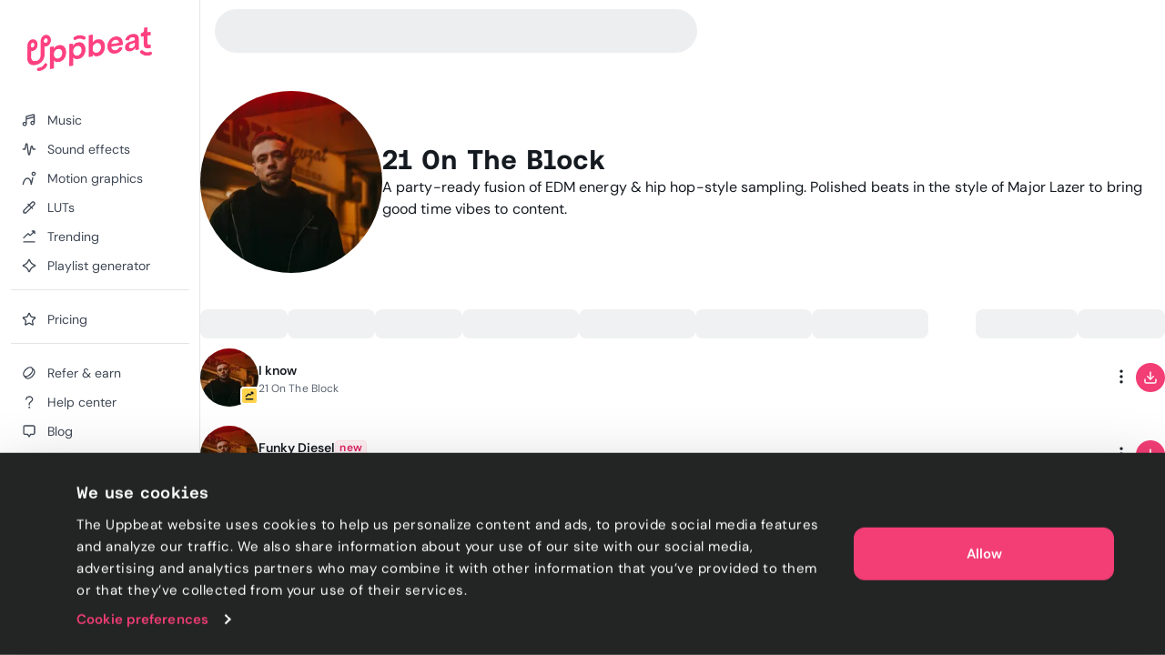

--- FILE ---
content_type: text/html; charset=utf-8
request_url: https://uppbeat.io/browse/artist/21-on-the-block
body_size: 34122
content:
<!DOCTYPE html><html lang="en" data-sentry-element="Html" data-sentry-component="Document" data-sentry-source-file="_document.page.tsx"><head data-sentry-element="Head" data-sentry-source-file="_document.page.tsx"><meta charSet="utf-8" data-sentry-element="meta" data-sentry-source-file="_app.page.tsx" data-next-head=""/><meta charSet="utf-8" data-sentry-element="meta" data-sentry-source-file="_document.page.tsx"/><meta name="viewport" content="width=device-width, height=device-height, initial-scale=1.0" data-sentry-element="meta" data-sentry-source-file="_app.page.tsx" data-next-head=""/><meta name="theme-color" content="#F23D75" data-sentry-element="meta" data-sentry-source-file="_app.page.tsx" data-next-head=""/><meta property="og:type" content="website" data-sentry-element="meta" data-sentry-source-file="_app.page.tsx" data-next-head=""/><meta property="fb:app_id" content="141409067700997" data-sentry-element="meta" data-sentry-source-file="_app.page.tsx" data-next-head=""/><meta property="og:image" content="https://cdn.uppbeat.io/images-2025/og_landscape_2000_1046.jpg" data-sentry-element="meta" data-sentry-source-file="_app.page.tsx" data-next-head=""/><meta property="og:image:width" content="2000" data-sentry-element="meta" data-sentry-source-file="_app.page.tsx" data-next-head=""/><meta property="og:image:height" content="1046" data-sentry-element="meta" data-sentry-source-file="_app.page.tsx" data-next-head=""/><meta property="og:url" content="https://uppbeat.io/" data-sentry-element="meta" data-sentry-source-file="_app.page.tsx" data-next-head=""/><meta name="twitter:card" content="summary_large_image" data-sentry-element="meta" data-sentry-source-file="_app.page.tsx" data-next-head=""/><meta name="twitter:site" content="@UppbeatOfficial" data-sentry-element="meta" data-sentry-source-file="_app.page.tsx" data-next-head=""/><meta name="twitter:image" content="https://cdn.uppbeat.io/images-2025/og_landscape_2000_1046.jpg" data-sentry-element="meta" data-sentry-source-file="_app.page.tsx" data-next-head=""/><meta name="twitter:image:alt" content="Uppbeat" data-sentry-element="meta" data-sentry-source-file="_app.page.tsx" data-next-head=""/><link rel="canonical" href="https://uppbeat.io/browse/artist/21-on-the-block" data-next-head=""/><title data-next-head="">21 On The Block • Uppbeat</title><meta name="description" content="A party-ready fusion of EDM energy &amp; hip hop-style sampling. Polished beats in the style of Major Lazer to bring good time vibes to content." data-sentry-element="meta" data-sentry-source-file="index.tsx" data-next-head=""/><meta property="og:title" content="21 On The Block • Uppbeat" data-sentry-element="meta" data-sentry-source-file="index.tsx" data-next-head=""/><meta property="og:description" content="A party-ready fusion of EDM energy &amp; hip hop-style sampling. Polished beats in the style of Major Lazer to bring good time vibes to content." data-sentry-element="meta" data-sentry-source-file="index.tsx" data-next-head=""/><meta property="og:image" content="https://cdn.uppbeat.io/images-2025/og_landscape_2000_1046.jpg" data-sentry-element="meta" data-sentry-source-file="index.tsx" data-next-head=""/><meta property="og:site_name" content="Uppbeat" data-sentry-element="meta" data-sentry-source-file="index.tsx" data-next-head=""/><meta name="twitter:title" content="21 On The Block • Uppbeat" data-sentry-element="meta" data-sentry-source-file="index.tsx" data-next-head=""/><meta name="twitter:description" content="A party-ready fusion of EDM energy &amp; hip hop-style sampling. Polished beats in the style of Major Lazer to bring good time vibes to content." data-sentry-element="meta" data-sentry-source-file="index.tsx" data-next-head=""/><link rel="apple-touch-icon" href="https://cdn.uppbeat.io/images/logo/apple-touch-icon.png"/><link rel="preconnect" href="https://fastly-f.uppbeat.io/" crossorigin="anonymous"/><link data-next-font="" rel="preconnect" href="/" crossorigin="anonymous"/><link rel="preload" href="https://fastly-f.uppbeat.io/_next/static/css/215eb7d811a027ba.css" as="style"/><script type="application/ld+json" data-next-head="">{"@context":"https://schema.org","@type":"ImageObject","url":"https://cdn.uppbeat.io/og_3.jpg","contentUrl":"https://cdn.uppbeat.io/og_3.jpg","name":"Uppbeat - Royalty-Free Music For Creators","description":"Uppbeat platform interface showing copyright-free music for content creators"}</script><link rel="preload" as="image" imageSrcSet="https://cdn.uppbeat.io/images/logo/uppbeat-logo-symbol.png?width=32&amp;quality=85 1x, https://cdn.uppbeat.io/images/logo/uppbeat-logo-symbol.png?width=64&amp;quality=85 2x" data-next-head=""/><link rel="preload" as="image" imageSrcSet="https://cdn.uppbeat.io/images/logo/uppbeat-logo.png?width=256&amp;quality=85 1x, https://cdn.uppbeat.io/images/logo/uppbeat-logo.png?width=384&amp;quality=85 2x" data-next-head=""/><link rel="preload" as="image" imageSrcSet="https://cdn.uppbeat.io/images/logo/uppbeat-logo-symbol.png?width=32&amp;quality=85 1x, https://cdn.uppbeat.io/images/logo/uppbeat-logo-symbol.png?width=48&amp;quality=85 2x" data-next-head=""/><script type="application/ld+json" data-next-head="">{"@context":"https://schema.org","url":"https://uppbeat.io/browse/artist/21-on-the-block","@type":"MusicGroup","name":"21 On The Block","image":"https://cdn.uppbeat.io/images/21-On-The-Block_Avatar_3718104674502394.jpg","description":"A party-ready fusion of EDM energy &amp; hip hop-style sampling. Polished beats in the style of Major Lazer to bring good time vibes to content."}</script><script id="initial-theme">(function(){try{const theme=localStorage.getItem('theme');const prefersDarkMode=window.matchMedia('(prefers-color-scheme: dark)',).matches;
        if(!theme){if(prefersDarkMode){document.documentElement.classList.add('theme-dark')}else{document.documentElement.classList.add('theme-light')} return}
        document.documentElement.classList.add('theme-'+theme)}catch(e){}})()</script><script id="referral">
            {
              if (window.location.search.includes('ps_xid=') && window.location.search.includes('ps_partner_key=')) {
                const ps_xid = window.location.search.split('ps_xid=')[1].split('&')[0];
                document.cookie = 'ps_xid=' + ps_xid + '; path=/; max-age=31536000; SameSite=Lax; domain=.' + window.location.hostname;
                const ps_partner_key = window.location.search.split('ps_partner_key=')[1].split('&')[0];
                document.cookie = 'ps_partner_key=' + ps_partner_key + '; path=/; max-age=31536000; SameSite=Lax; domain=.' + window.location.hostname;
              }

              if (window.location.search.includes('coupon=')) {
                const coupon = window.location.search.split('coupon=')[1].split('&')[0];
                const domain = window.location.hostname;
                document.cookie = 'coupon=' + coupon + '; path=/; max-age=31536000; SameSite=Lax; domain=' + domain;
              }
            }
          </script><script id="initial-logged-in">(function(){try{
            if(document.cookie && document.cookie.indexOf('isLoggedIn=true') > -1) {
              document.documentElement.classList.add("initial-logged-in") } else {
              document.documentElement.classList.add("initial-logged-out");
            }
            }catch(err){
              document.documentElement.classList.add("initial-logged-out");
            }})()</script><script id="Cookiebot" type="text/javascript" src="https://consent.cookiebot.com/uc.js" data-cbid="4f54e65f-9ea0-4ce9-aff6-f5e8400c395b"></script><script id="gtag-init" data-cookieconsent="ignore" data-sentry-element="Script" data-sentry-source-file="GTag.tsx" data-nscript="beforeInteractive">
          window.dataLayer = window.dataLayer || [];
          function gtag() {
            dataLayer.push(arguments);
          }
          gtag("consent", "default", {
            ad_personalization: "denied",
            ad_storage: "denied",
            ad_user_data: "denied",
            analytics_storage: "denied",
            functionality_storage: "granted",
            personalization_storage: "granted",
            security_storage: "granted",
            wait_for_update: 500,
          });
          gtag("set", "ads_data_redaction", true);
          gtag("set", "url_passthrough", true);</script><script id="fb-pixel" data-pixel-id="1466113720994443" data-sentry-element="Script" data-sentry-component="FacebookPixel" data-sentry-source-file="FacebookPixel.tsx" data-nscript="beforeInteractive">!function(f,b,e,v,n,t,s)
      {if(f.fbq)return;n=f.fbq=function(){n.callMethod?
      n.callMethod.apply(n,arguments):n.queue.push(arguments)};
      if(!f._fbq)f._fbq=n;n.push=n;n.loaded=!0;n.version='2.0';
      n.queue=[];t=b.createElement(e);t.async=!0;
      t.src=v;s=b.getElementsByTagName(e)[0];
      s.parentNode.insertBefore(t,s)}(window, document,'script',
      'https://connect.facebook.net/en_US/fbevents.js');
      fbq('init', '1466113720994443');</script><link rel="stylesheet" href="https://fastly-f.uppbeat.io/_next/static/css/215eb7d811a027ba.css" data-n-g=""/><noscript data-n-css=""></noscript><script defer="" noModule="" src="https://fastly-f.uppbeat.io/_next/static/chunks/polyfills-42372ed130431b0a.js"></script><script src="https://fastly-y.uppbeat.io/static/js/twemoji.min.js" data-sentry-element="Script" data-sentry-source-file="_document.page.tsx" defer="" data-nscript="beforeInteractive"></script><script src="https://fastly-f.uppbeat.io/_next/static/chunks/webpack-2cb0d66156eac8d4.js" defer=""></script><script src="https://fastly-f.uppbeat.io/_next/static/chunks/framework-854af2be4795c388.js" defer=""></script><script src="https://fastly-f.uppbeat.io/_next/static/chunks/main-e7e5669aed42f45d.js" defer=""></script><script src="https://fastly-f.uppbeat.io/_next/static/chunks/pages/_app-13c133d59bca767f.js" defer=""></script><script src="https://fastly-f.uppbeat.io/_next/static/chunks/6276-2a1525d51c2a6969.js" defer=""></script><script src="https://fastly-f.uppbeat.io/_next/static/chunks/628-7d69fbbe6801b612.js" defer=""></script><script src="https://fastly-f.uppbeat.io/_next/static/chunks/5145-7911e0ef8dabbdec.js" defer=""></script><script src="https://fastly-f.uppbeat.io/_next/static/chunks/7599-bc4767f6f6028f98.js" defer=""></script><script src="https://fastly-f.uppbeat.io/_next/static/chunks/4101-9ccc80f2cf27bacc.js" defer=""></script><script src="https://fastly-f.uppbeat.io/_next/static/chunks/7295-0c984dd48b74a63b.js" defer=""></script><script src="https://fastly-f.uppbeat.io/_next/static/chunks/280-61c084c27a01cb53.js" defer=""></script><script src="https://fastly-f.uppbeat.io/_next/static/chunks/6782-4f41c41e9107c20c.js" defer=""></script><script src="https://fastly-f.uppbeat.io/_next/static/chunks/5927-3fbcd1bee9acd4f0.js" defer=""></script><script src="https://fastly-f.uppbeat.io/_next/static/chunks/8779-29d2ba6df8984658.js" defer=""></script><script src="https://fastly-f.uppbeat.io/_next/static/chunks/1583-0f0fd8430ab39389.js" defer=""></script><script src="https://fastly-f.uppbeat.io/_next/static/chunks/3422-9ea2c95de035e74c.js" defer=""></script><script src="https://fastly-f.uppbeat.io/_next/static/chunks/8231-ebe7f72b6f751fbb.js" defer=""></script><script src="https://fastly-f.uppbeat.io/_next/static/chunks/8639-c0c7e45ea27e0d40.js" defer=""></script><script src="https://fastly-f.uppbeat.io/_next/static/chunks/6639-211bfc1064ad2641.js" defer=""></script><script src="https://fastly-f.uppbeat.io/_next/static/chunks/6175-8304c035d40fef90.js" defer=""></script><script src="https://fastly-f.uppbeat.io/_next/static/chunks/1095-56357e8f1f6a442e.js" defer=""></script><script src="https://fastly-f.uppbeat.io/_next/static/chunks/pages/browse/artist/%5BartistSlug%5D-647214a6b40f5147.js" defer=""></script><script src="https://fastly-f.uppbeat.io/_next/static/CZiiv9ajJAFs6ilirmPmg/_buildManifest.js" defer=""></script><script src="https://fastly-f.uppbeat.io/_next/static/CZiiv9ajJAFs6ilirmPmg/_ssgManifest.js" defer=""></script></head><body class="font-sans"><noscript><div data-banner-id="javascript-disabled-banner" class="bg-yellow-50 dark:bg-yellow-500 py-2 px-4 text-center text-yellow-950 dark:text-yellow-950 flex justify-between items-center border-b border-yellow-950/10 dark:border-yellow-950"><div class="mx-auto flex w-full items-center justify-between sm:container sm:w-auto sm:justify-center"><div class="~text-sm/base m-0 w-full text-balance text-left font-sans">If you&#x27;re seeing this message, that means JavaScript has been disabled on your browser. To browse Uppbeat, please enable JavaScript.</div></div></div></noscript><div class="app"><link rel="preload" as="image" imageSrcSet="https://cdn.uppbeat.io/images/logo/uppbeat-logo-symbol.png?width=32&amp;quality=85 1x, https://cdn.uppbeat.io/images/logo/uppbeat-logo-symbol.png?width=64&amp;quality=85 2x"/><link rel="preload" as="image" imageSrcSet="https://cdn.uppbeat.io/images/logo/uppbeat-logo.png?width=256&amp;quality=85 1x, https://cdn.uppbeat.io/images/logo/uppbeat-logo.png?width=384&amp;quality=85 2x"/><link rel="preload" as="image" imageSrcSet="https://cdn.uppbeat.io/images/logo/uppbeat-logo-symbol.png?width=32&amp;quality=85 1x, https://cdn.uppbeat.io/images/logo/uppbeat-logo-symbol.png?width=48&amp;quality=85 2x"/><div id="__next"><!--$--><!--/$--><style>
:root {
  --bprogress-color: #F23D75;
  --bprogress-height: 2px;
  --bprogress-spinner-size: 18px;
  --bprogress-spinner-animation-duration: 400ms;
  --bprogress-spinner-border-size: 2px;
  --bprogress-box-shadow: 0 0 10px #F23D75, 0 0 5px #F23D75;
  --bprogress-z-index: 99999;
  --bprogress-spinner-top: 15px;
  --bprogress-spinner-bottom: auto;
  --bprogress-spinner-right: 15px;
  --bprogress-spinner-left: auto;
}

.bprogress {
  width: 0;
  height: 0;
  pointer-events: none;
  z-index: var(--bprogress-z-index);
}

.bprogress .bar {
  background: var(--bprogress-color);
  position: fixed;
  z-index: var(--bprogress-z-index);
  top: 0;
  left: 0;
  width: 100%;
  height: var(--bprogress-height);
}

/* Fancy blur effect */
.bprogress .peg {
  display: block;
  position: absolute;
  right: 0;
  width: 100px;
  height: 100%;
  box-shadow: var(--bprogress-box-shadow);
  opacity: 1.0;
  transform: rotate(3deg) translate(0px, -4px);
}

/* Remove these to get rid of the spinner */
.bprogress .spinner {
  display: block;
  position: fixed;
  z-index: var(--bprogress-z-index);
  top: var(--bprogress-spinner-top);
  bottom: var(--bprogress-spinner-bottom);
  right: var(--bprogress-spinner-right);
  left: var(--bprogress-spinner-left);
}

.bprogress .spinner-icon {
  width: var(--bprogress-spinner-size);
  height: var(--bprogress-spinner-size);
  box-sizing: border-box;
  border: solid var(--bprogress-spinner-border-size) transparent;
  border-top-color: var(--bprogress-color);
  border-left-color: var(--bprogress-color);
  border-radius: 50%;
  -webkit-animation: bprogress-spinner var(--bprogress-spinner-animation-duration) linear infinite;
  animation: bprogress-spinner var(--bprogress-spinner-animation-duration) linear infinite;
}

.bprogress-custom-parent {
  overflow: hidden;
  position: relative;
}

.bprogress-custom-parent .bprogress .spinner,
.bprogress-custom-parent .bprogress .bar {
  position: absolute;
}

.bprogress .indeterminate {
  position: fixed;
  top: 0;
  left: 0;
  width: 100%;
  height: var(--bprogress-height);
  overflow: hidden;
}

.bprogress .indeterminate .inc,
.bprogress .indeterminate .dec {
  position: absolute;
  top: 0;
  height: 100%;
  background-color: var(--bprogress-color);
}

.bprogress .indeterminate .inc {
  animation: bprogress-indeterminate-increase 2s infinite;
}

.bprogress .indeterminate .dec {
  animation: bprogress-indeterminate-decrease 2s 0.5s infinite;
}

@-webkit-keyframes bprogress-spinner {
  0%   { -webkit-transform: rotate(0deg); transform: rotate(0deg); }
  100% { -webkit-transform: rotate(360deg); transform: rotate(360deg); }
}

@keyframes bprogress-spinner {
  0%   { transform: rotate(0deg); }
  100% { transform: rotate(360deg); }
}

@keyframes bprogress-indeterminate-increase {
  from { left: -5%; width: 5%; }
  to { left: 130%; width: 100%; }
}

@keyframes bprogress-indeterminate-decrease {
  from { left: -80%; width: 80%; }
  to { left: 110%; width: 10%; }
}
</style><div class="main-layout relative" data-sentry-component="MainLayout" data-sentry-source-file="MainLayout.tsx"><main class="main-content-section relative"><div class="main-layout-container App relative main-layout-grid"><section class="styles_sidebar__u14PO headerFixed:!h-dvh z-50 overflow-x-hidden" data-sidebar-closed="false" style="height:calc(100% - var(--sidebar-margin))"><div class="styles_sidebarTop__Puxt0"><a aria-label="Uppbeat homepage" data-sentry-element="Link" data-sentry-component="DynamicLinkRef" data-sentry-source-file="index.tsx" href="/"><img alt="Uppbeat" data-sentry-element="Image" data-sentry-component="_UBLogoSmall" data-sentry-source-file="Logo.tsx" width="26" height="40" decoding="async" data-nimg="1" class="h-auto w-[var(--logo-width)] max-w-full transition-opacity duration-75 opacity-0" style="color:transparent;--logo-width:26px;--logo-height:40px" srcSet="https://cdn.uppbeat.io/images/logo/uppbeat-logo-symbol.png?width=32&amp;quality=85 1x, https://cdn.uppbeat.io/images/logo/uppbeat-logo-symbol.png?width=64&amp;quality=85 2x" src="https://cdn.uppbeat.io/images/logo/uppbeat-logo-symbol.png?width=64&amp;quality=85"/><img alt="Uppbeat Logo" data-sentry-element="Image" data-sentry-component="_UBLogo" data-sentry-source-file="Logo.tsx" width="137" height="48" decoding="async" data-nimg="1" class="h-auto w-[var(--logo-width)] max-w-full transition-opacity duration-75" style="color:transparent;--logo-width:137px;--logo-height:48px" srcSet="https://cdn.uppbeat.io/images/logo/uppbeat-logo.png?width=256&amp;quality=85 1x, https://cdn.uppbeat.io/images/logo/uppbeat-logo.png?width=384&amp;quality=85 2x" src="https://cdn.uppbeat.io/images/logo/uppbeat-logo.png?width=384&amp;quality=85"/></a></div><div class="styles_sidebarLinks__1LrVp relative"><div class="h-full overflow-y-auto [&amp;::-webkit-scrollbar]:hidden" style="scrollbar-width:none;-ms-overflow-style:none"><div class="styles_linksGroup__gqD9Y px-3 pt-4 pb-0 first-of-type:pt-0.5"><a class="styles_sidebarLink__kJDuA" data-sentry-element="Link" data-sentry-source-file="index.tsx" data-sentry-component="DynamicLinkRef" href="/music"><i data-sentry-component="MusicWithIconTag" data-sentry-source-file="Music.tsx"><svg xmlns="http://www.w3.org/2000/svg" width="16" height="16" viewBox="0 0 24 24" fill="none" aria-hidden="true" class="fill-none [&amp;_path]:!fill-none size-5" data-sentry-element="svg" data-sentry-source-file="Music.tsx" data-sentry-component="_Music"><path d="M7.273 18.3919C7.273 19.8361 6.10222 21.0069 4.658 21.0069C3.21377 21.0069 2.043 19.8361 2.043 18.3919C2.043 16.9477 3.21377 15.7769 4.658 15.7769C6.10222 15.7769 7.273 16.9477 7.273 18.3919ZM7.273 18.3919V6.74592C7.273 6.35592 7.554 6.00992 7.968 5.89092L18.952 3.03492C19.596 2.84992 20.253 3.28192 20.253 3.88992V16.7619M7.522 10.1179L20.128 6.91092M20.251 16.7629C20.251 18.2071 19.0802 19.3779 17.636 19.3779C16.1918 19.3779 15.021 18.2071 15.021 16.7629C15.021 15.3187 16.1918 14.1479 17.636 14.1479C19.0802 14.1479 20.251 15.3187 20.251 16.7629Z" stroke="currentColor" stroke-width="2" stroke-miterlimit="10" stroke-linecap="round" stroke-linejoin="round" data-sentry-element="path" data-sentry-source-file="Music.tsx"></path></svg></i><span class="flex w-full items-center justify-between">Music</span></a><a class="styles_sidebarLink__kJDuA" data-sentry-element="Link" data-sentry-source-file="index.tsx" data-sentry-component="DynamicLinkRef" href="/sfx"><i data-sentry-component="SoundEffectsWithIconTag" data-sentry-source-file="SoundEffects.tsx"><svg xmlns="http://www.w3.org/2000/svg" width="16" height="16" viewBox="0 0 16 14" fill="none" aria-hidden="true" class="size-4 fill-none" data-sentry-element="svg" data-sentry-source-file="SoundEffects.tsx" data-sentry-component="_SoundEffects"><path d="M14.5976 7.0359H12.7716C12.4422 7.0359 12.1616 6.79524 12.1122 6.46924L11.5829 4.3119C11.5176 3.51924 10.3682 3.48657 10.2582 4.27457L8.6429 12.4546C8.5349 13.2286 7.41223 13.2166 7.3209 12.4406L5.83756 1.6279C5.7449 0.840569 4.6009 0.844569 4.5129 1.6319L3.48556 7.0359H1.35156" stroke="currentColor" stroke-width="1.33" stroke-linecap="round" stroke-linejoin="round" data-sentry-element="path" data-sentry-source-file="SoundEffects.tsx"></path></svg></i><span class="flex w-full items-center justify-between">Sound effects</span></a><a class="styles_sidebarLink__kJDuA" data-sentry-element="Link" data-sentry-source-file="index.tsx" data-sentry-component="DynamicLinkRef" href="/motion-graphics"><i data-sentry-component="MotionGraphicsWithIconTag" data-sentry-source-file="MotionGraphics.tsx"><svg width="24" height="24" viewBox="0 0 24 24" fill="none" xmlns="http://www.w3.org/2000/svg" aria-hidden="true" class="fill-none" data-sentry-element="svg" data-sentry-source-file="MotionGraphics.tsx" data-sentry-component="_MotionGraphics"><path d="M1.04369 21.7773C0.949348 22.3215 1.314 22.8391 1.85817 22.9334C2.40234 23.0278 2.91995 22.6631 3.01429 22.1189L2.02899 21.9481L1.04369 21.7773ZM15.483 21.9751L14.4862 22.0556C14.5259 22.5474 14.9185 22.9368 15.4106 22.9725C15.9028 23.0082 16.3475 22.6795 16.4577 22.1986L15.483 21.9751ZM18.9797 11.1966C19.1031 10.6582 18.7667 10.1218 18.2284 9.9984C17.6901 9.875 17.1537 10.2114 17.0303 10.7497L18.005 10.9731L18.9797 11.1966ZM21.968 4.48112H20.968C20.968 5.30181 20.3027 5.96712 19.482 5.96712V6.96712V7.96712C21.4073 7.96712 22.968 6.40638 22.968 4.48112H21.968ZM19.482 6.96712V5.96712C18.6613 5.96712 17.996 5.30181 17.996 4.48112H16.996H15.996C15.996 6.40638 17.5567 7.96712 19.482 7.96712V6.96712ZM16.996 4.48112H17.996C17.996 3.66042 18.6613 2.99512 19.482 2.99512V1.99512V0.995117C17.5567 0.995117 15.996 2.55585 15.996 4.48112H16.996ZM19.482 1.99512V2.99512C20.3027 2.99512 20.968 3.66042 20.968 4.48112H21.968H22.968C22.968 2.55585 21.4073 0.995117 19.482 0.995117V1.99512ZM2.02899 21.9481C3.01429 22.1189 3.01426 22.1192 3.01422 22.1193C3.01422 22.1193 3.0142 22.1195 3.01419 22.1195C3.01419 22.1196 3.01421 22.1194 3.01425 22.1192C3.01434 22.1187 3.01454 22.1176 3.01484 22.1159C3.01544 22.1125 3.01646 22.1068 3.01792 22.0988C3.02083 22.0828 3.02545 22.0578 3.03186 22.0244C3.04469 21.9575 3.06462 21.857 3.09213 21.7276C3.14719 21.4687 3.2324 21.0954 3.35149 20.646C3.59064 19.7438 3.96188 18.5523 4.49171 17.3708C5.0254 16.1806 5.69593 15.0551 6.50988 14.24C7.31173 13.4369 8.20777 12.9751 9.24399 12.9751V11.9751V10.9751C7.53721 10.9751 6.15988 11.7599 5.0946 12.8268C4.04143 13.8816 3.25109 15.2494 2.66678 16.5525C2.0786 17.8642 1.67472 19.166 1.41824 20.1336C1.28953 20.6193 1.19679 21.0251 1.13587 21.3116C1.10539 21.4549 1.08282 21.5686 1.06763 21.6478C1.06004 21.6874 1.05429 21.7184 1.05032 21.7402C1.04834 21.7511 1.0468 21.7597 1.0457 21.7659C1.04514 21.769 1.0447 21.7715 1.04437 21.7734C1.0442 21.7744 1.04406 21.7752 1.04395 21.7758C1.04389 21.7761 1.04383 21.7765 1.0438 21.7767C1.04374 21.777 1.04369 21.7773 2.02899 21.9481ZM9.24399 11.9751V12.9751C10.2526 12.9751 11.0674 13.4252 11.7655 14.2047C12.4818 15.0047 13.0381 16.1174 13.4573 17.3074C13.8728 18.4868 14.1316 19.6777 14.2864 20.5814C14.3634 21.0312 14.4138 21.4049 14.4448 21.6641C14.4602 21.7936 14.4708 21.8942 14.4774 21.9611C14.4808 21.9946 14.4831 22.0196 14.4845 22.0355C14.4852 22.0435 14.4857 22.0492 14.486 22.0526C14.4861 22.0543 14.4862 22.0554 14.4863 22.0559C14.4863 22.0561 14.4863 22.0562 14.4863 22.0562C14.4863 22.0561 14.4863 22.056 14.4863 22.056C14.4862 22.0558 14.4862 22.0556 15.483 21.9751C16.4798 21.8947 16.4797 21.8944 16.4797 21.894C16.4797 21.8939 16.4797 21.8935 16.4796 21.8932C16.4796 21.8925 16.4795 21.8917 16.4794 21.8907C16.4793 21.8888 16.4791 21.8863 16.4788 21.8832C16.4783 21.8769 16.4775 21.8683 16.4765 21.8573C16.4746 21.8354 16.4717 21.8043 16.4678 21.7645C16.4599 21.6849 16.4478 21.5707 16.4306 21.4268C16.3963 21.1391 16.3412 20.7316 16.2577 20.2438C16.0914 19.2725 15.8089 17.9635 15.3437 16.6428C14.8822 15.3328 14.2182 13.9456 13.2554 12.8705C12.2744 11.775 10.9514 10.9751 9.24399 10.9751V11.9751ZM15.483 21.9751L16.4577 22.1986L18.9797 11.1966L18.005 10.9731L17.0303 10.7497L14.5083 21.7517L15.483 21.9751Z" fill="currentColor" data-sentry-element="path" data-sentry-source-file="MotionGraphics.tsx"></path></svg></i><span class="flex w-full items-center justify-between">Motion graphics</span></a><a class="styles_sidebarLink__kJDuA" data-sentry-element="Link" data-sentry-source-file="index.tsx" data-sentry-component="DynamicLinkRef" href="/luts"><i data-sentry-component="LutsWithIconTag" data-sentry-source-file="Luts.tsx"><svg xmlns="http://www.w3.org/2000/svg" width="16" height="16" viewBox="0 0 16 16" fill="none" aria-hidden="true" class="size-4 fill-none" data-sentry-element="svg" data-sentry-source-file="Luts.tsx" data-sentry-component="_Luts"><path d="M6.85811 4.38331L11.6381 9.16331M13.5274 5.02464L4.75545 13.7966C4.63011 13.922 4.46078 13.992 4.28411 13.992H2.68678C2.31945 13.992 2.02078 13.6946 2.02011 13.3273L2.01611 11.7833C2.01611 11.606 2.08611 11.4353 2.21145 11.31L11.0121 2.50864C11.7068 1.81397 12.8334 1.81397 13.5281 2.50864C14.2228 3.20331 14.2221 4.32997 13.5274 5.02464Z" stroke="currentColor" stroke-width="1.33" stroke-linecap="round" stroke-linejoin="round" data-sentry-element="path" data-sentry-source-file="Luts.tsx"></path></svg></i><span class="flex w-full items-center justify-between">LUTs</span></a><a class="styles_sidebarLink__kJDuA" data-sentry-element="Link" data-sentry-source-file="index.tsx" data-sentry-component="DynamicLinkRef" href="/browse/trending"><i data-sentry-component="TrendingWithIconTag" data-sentry-source-file="Trending.tsx"><svg xmlns="http://www.w3.org/2000/svg" width="16" height="16" viewBox="0 0 16 16" fill="none" aria-hidden="true" class="size-4 fill-none" data-sentry-element="svg" data-sentry-source-file="Trending.tsx" data-sentry-component="_Trending"><path d="M2.03091 13.9501H14.0022M2.01758 9.44146L6.33691 5.12213C6.60091 4.85813 7.03024 4.86213 7.28891 5.13146L8.56825 6.46146C8.82758 6.7308 9.25558 6.7348 9.52024 6.4708L13.1929 2.79813M11.3329 2.0228H13.4189C13.7389 2.0228 14.0009 2.2848 14.0009 2.6048V4.68813" stroke="currentColor" stroke-width="1.33" stroke-miterlimit="10" stroke-linecap="round" data-sentry-element="path" data-sentry-source-file="Trending.tsx"></path></svg></i><span class="flex w-full items-center justify-between">Trending</span></a><a class="styles_sidebarLink__kJDuA" data-sentry-element="Link" data-sentry-source-file="index.tsx" data-sentry-component="DynamicLinkRef" href="/ai-playlist-generator"><i data-sentry-component="AIPGWithIconTag" data-sentry-source-file="AIPG.tsx"><svg xmlns="http://www.w3.org/2000/svg" width="16" height="16" viewBox="0 0 16 16" fill="none" aria-hidden="true" class="size-4 fill-none" data-sentry-element="svg" data-sentry-source-file="AIPG.tsx" data-sentry-component="_AIPG"><g clip-path="url(#clip0_3848_4112)" data-sentry-element="g" data-sentry-source-file="AIPG.tsx"><path d="M7.52911 1.74061C6.88978 3.79261 5.36378 6.37728 1.73044 7.49661C1.25644 7.64261 1.22978 8.31861 1.70378 8.46594C3.76844 9.10728 6.44244 10.6339 7.52778 14.2699C7.66911 14.7439 8.32644 14.7793 8.48044 14.3086C9.14044 12.2866 10.6838 9.64928 14.2924 8.48528C14.7684 8.33194 14.7744 7.66661 14.2971 7.51728C12.2744 6.88594 9.60044 5.37061 8.48444 1.73194C8.33844 1.25528 7.67778 1.26528 7.52911 1.74061Z" stroke="currentColor" stroke-width="1.33" stroke-miterlimit="10" stroke-linecap="round" data-sentry-element="path" data-sentry-source-file="AIPG.tsx"></path></g><defs data-sentry-element="defs" data-sentry-source-file="AIPG.tsx"><clipPath id="clip0_3848_4112" data-sentry-element="clipPath" data-sentry-source-file="AIPG.tsx"><rect width="16" height="16" fill="white" data-sentry-element="rect" data-sentry-source-file="AIPG.tsx"></rect></clipPath></defs></svg></i><span class="flex w-full items-center justify-between">Playlist generator</span></a><div data-orientation="horizontal" role="none" class="shrink-0 bg-gray-150 dark:bg-gray-800 h-px w-full mt-2.5"></div></div><div class="styles_linksGroup__gqD9Y px-3 pt-4 pb-0 first-of-type:pt-0.5"><a class="styles_sidebarLink__kJDuA" data-sentry-element="Link" data-sentry-source-file="index.tsx" data-sentry-component="DynamicLinkRef" href="/pricing"><i data-sentry-component="PricingWithIconTag" data-sentry-source-file="Pricing.tsx"><svg xmlns="http://www.w3.org/2000/svg" width="24" height="24" viewBox="0 0 24 24" fill="none" stroke="currentColor" stroke-width="2" stroke-linecap="round" stroke-linejoin="round" class="lucide lucide-star size-4 fill-none" aria-hidden="true" data-sentry-element="Star" data-sentry-source-file="Pricing.tsx" data-sentry-component="_Pricing"><path d="M11.525 2.295a.53.53 0 0 1 .95 0l2.31 4.679a2.123 2.123 0 0 0 1.595 1.16l5.166.756a.53.53 0 0 1 .294.904l-3.736 3.638a2.123 2.123 0 0 0-.611 1.878l.882 5.14a.53.53 0 0 1-.771.56l-4.618-2.428a2.122 2.122 0 0 0-1.973 0L6.396 21.01a.53.53 0 0 1-.77-.56l.881-5.139a2.122 2.122 0 0 0-.611-1.879L2.16 9.795a.53.53 0 0 1 .294-.906l5.165-.755a2.122 2.122 0 0 0 1.597-1.16z"></path></svg></i><span class="flex w-full items-center justify-between">Pricing</span></a><div data-orientation="horizontal" role="none" class="shrink-0 bg-gray-150 dark:bg-gray-800 h-px w-full mt-2.5"></div></div><div class="styles_linksGroup__gqD9Y !hidden px-3 pt-4 pb-0 first-of-type:pt-0.5"></div><div class="styles_linksGroup__gqD9Y px-3 pt-4 pb-0 first-of-type:pt-0.5"><a class="styles_sidebarLink__kJDuA" data-sentry-element="Link" data-sentry-source-file="index.tsx" data-sentry-component="DynamicLinkRef" href="/refer-and-earn"><i data-sentry-component="ReferWithIconTag" data-sentry-source-file="Refer.tsx"><svg xmlns="http://www.w3.org/2000/svg" width="16" height="16" viewBox="0 0 16 16" fill="none" aria-hidden="true" class="size-4 fill-none" data-sentry-element="svg" data-sentry-source-file="Refer.tsx" data-sentry-component="_Refer"><path d="M11.0991 2.54974C12.4974 3.94808 11.7106 7.00204 9.34166 9.37096C6.97274 11.7399 3.91878 12.5267 2.52044 11.1284C1.1221 9.73002 1.90892 6.67605 4.27784 4.30713C6.64676 1.93821 9.70072 1.1514 11.0991 2.54974ZM11.0991 2.54974L13.2887 4.73878C14.6874 6.13744 13.9007 9.19144 11.5314 11.5601C9.16202 13.9288 6.10869 14.7154 4.71002 13.3174L2.40602 11.0134" stroke="currentColor" stroke-width="1.33" stroke-miterlimit="10" data-sentry-element="path" data-sentry-source-file="Refer.tsx"></path></svg></i><span class="flex w-full items-center justify-between">Refer &amp; earn</span></a><a class="styles_sidebarLink__kJDuA" data-sentry-element="Link" data-sentry-source-file="index.tsx" data-sentry-component="DynamicLinkRef" href="/help-center"><i data-sentry-component="HelpWithIconTag" data-sentry-source-file="Help.tsx"><svg xmlns="http://www.w3.org/2000/svg" width="16" height="16" viewBox="0 0 16 16" fill="none" aria-hidden="true" class="size-4 fill-none" data-sentry-element="svg" data-sentry-source-file="Help.tsx" data-sentry-component="_Help"><path d="M4.6665 4.98268C4.6665 4.98268 5.21717 2.40668 7.47517 2.05734C9.5325 1.73934 11.7052 2.74801 11.7425 4.98268C11.7738 6.81401 9.0145 8.06468 8.3905 9.23468C8.1425 9.70001 8.1505 11.046 8.1505 11.046" stroke="currentColor" stroke-width="1.33" stroke-miterlimit="10" stroke-linecap="round" data-sentry-element="path" data-sentry-source-file="Help.tsx"></path><ellipse cx="8.16813" cy="13.8867" rx="0.666667" ry="0.666667" fill="currentColor" stroke="currentColor" stroke-width="0.5" stroke-miterlimit="10" stroke-linecap="round" data-sentry-element="ellipse" data-sentry-source-file="Help.tsx"></ellipse></svg></i><span class="flex w-full items-center justify-between">Help center</span></a><a class="styles_sidebarLink__kJDuA" data-sentry-element="Link" data-sentry-source-file="index.tsx" data-sentry-component="DynamicLinkRef" href="/blog"><i data-sentry-component="BlogWithIconTag" data-sentry-source-file="Blog.tsx"><svg xmlns="http://www.w3.org/2000/svg" width="16" height="16" viewBox="0 0 16 16" fill="none" aria-hidden="true" class="size-4 fill-none" data-sentry-element="svg" data-sentry-source-file="Blog.tsx" data-sentry-component="_Blog"><path d="M12.6727 2.01788H3.37874C2.64208 2.01788 2.04541 2.61455 2.04541 3.35122V10.0039C2.04541 10.7406 2.64208 11.3372 3.37874 11.3372H6.31741L8.02008 13.9979L9.69341 11.3372H12.6721C13.4087 11.3372 14.0054 10.7406 14.0054 10.0039V3.35122C14.0054 2.61455 13.4087 2.01788 12.6721 2.01788H12.6727Z" stroke="currentColor" stroke-width="1.33" stroke-linejoin="round" data-sentry-element="path" data-sentry-source-file="Blog.tsx"></path></svg></i><span class="flex w-full items-center justify-between">Blog</span></a></div></div></div><div class="flew-row flex w-full sidebarVisible:flex-col-reverse items-center sidebarVisible:justify-start justify-between px-4 py-5 sidebarVisible:[[data-sidebar-closed=false]_&amp;]:flex-row headerFixed:[[data-sidebar-closed=true]_&amp;]:flex-col-reverse"><button class="items-center justify-center gap-2 whitespace-nowrap font-sans transition-colors focus-visible:outline-none focus-visible:ring-2 focus-visible:ring-pink-500 focus-visible:ring-offset-2 enabled:cursor-pointer disabled:cursor-not-allowed disabled:opacity-50 dark:focus-visible:ring-offset-gray-950 !border-transparent bg-transparent font-semibold text-gray-950 hover:border-gray-50 hover:bg-gray-50 disabled:hover:border-transparent disabled:hover:bg-transparent dark:text-white dark:hover:border-gray-900 dark:hover:bg-gray-900 h-8 w-8 rounded-full border-none transition-scale active:scale-[0.97] disabled:scale-100 text-base sidebarVisible:inline-flex hidden flex-shrink-0" type="button" aria-label="Collapse sidebar" data-state="closed" data-sentry-element="TooltipPrimitive.Trigger" data-sentry-source-file="index.tsx"><svg xmlns="http://www.w3.org/2000/svg" width="24" height="24" viewBox="0 0 24 24" fill="none" stroke="currentColor" stroke-width="2" stroke-linecap="round" stroke-linejoin="round" class="lucide lucide-chevrons-left size-4 fill-none transition-transform duration-300" aria-hidden="true"><path d="m11 17-5-5 5-5"></path><path d="m18 17-5-5 5-5"></path></svg></button><button class="inline-flex items-center justify-center gap-2 whitespace-nowrap font-sans transition-colors focus-visible:outline-none focus-visible:ring-2 focus-visible:ring-pink-500 focus-visible:ring-offset-2 enabled:cursor-pointer disabled:cursor-not-allowed disabled:opacity-50 dark:focus-visible:ring-offset-gray-950 !border-transparent bg-transparent font-semibold text-gray-950 hover:border-gray-50 hover:bg-gray-50 disabled:hover:border-transparent disabled:hover:bg-transparent dark:text-white dark:hover:border-gray-900 dark:hover:bg-gray-900 h-8 w-8 rounded-full border-none transition-scale active:scale-[0.97] disabled:scale-100 text-base active:!bg-transparent active:!border-transparent relative flex-shrink-0 overflow-hidden" type="button" aria-label="Toggle theme" data-sentry-element="Button" data-sentry-source-file="index.tsx" data-state="closed"><div class="-translate-x-1/2 absolute top-1/2 left-1/2 flex items-center justify-center transition-all duration-300 -translate-y-1/2 opacity-100 dark:translate-y-12 dark:opacity-10" data-sentry-component="ThemeIcon" data-sentry-source-file="ThemeIcon.tsx"><svg xmlns="http://www.w3.org/2000/svg" width="24" height="24" viewBox="0 0 24 24" fill="none" stroke="currentColor" stroke-width="2" stroke-linecap="round" stroke-linejoin="round" class="lucide lucide-sun size-4 fill-none" aria-hidden="true" data-sentry-element="SunIcon" data-sentry-source-file="index.tsx"><circle cx="12" cy="12" r="4"></circle><path d="M12 2v2"></path><path d="M12 20v2"></path><path d="m4.93 4.93 1.41 1.41"></path><path d="m17.66 17.66 1.41 1.41"></path><path d="M2 12h2"></path><path d="M20 12h2"></path><path d="m6.34 17.66-1.41 1.41"></path><path d="m19.07 4.93-1.41 1.41"></path></svg></div><div class="-translate-x-1/2 absolute top-1/2 left-1/2 flex items-center justify-center transition-all duration-300 dark:-translate-y-1/2 translate-y-12 opacity-10 dark:opacity-100" data-sentry-component="ThemeIcon" data-sentry-source-file="ThemeIcon.tsx"><svg xmlns="http://www.w3.org/2000/svg" width="24" height="24" viewBox="0 0 24 24" fill="none" stroke="currentColor" stroke-width="2" stroke-linecap="round" stroke-linejoin="round" class="lucide lucide-moon-star size-4 fill-none" aria-hidden="true" data-sentry-element="MoonStar" data-sentry-source-file="index.tsx"><path d="M12 3a6 6 0 0 0 9 9 9 9 0 1 1-9-9"></path><path d="M20 3v4"></path><path d="M22 5h-4"></path></svg></div></button><a href="https://discord.gg/q5xaCqhGFC" target="_blank" rel="noreferrer" class="gap-1 rounded-full text-gray-800 text-sm hover:bg-gray-50 dark:text-white dark:hover:bg-gray-900 sidebarVisible:[[data-sidebar-closed=false]_&amp;]:ml-auto flex h-7 items-center justify-center px-3 py-1" data-state="closed" data-sentry-element="TooltipPrimitive.Trigger" data-sentry-source-file="index.tsx"><svg xmlns="http://www.w3.org/2000/svg" width="34" height="26" viewBox="0 0 34 26" fill="none" class="size-4" aria-hidden="true" data-sentry-element="svg" data-sentry-component="_Discord" data-sentry-source-file="Discord.tsx"><path d="M28.368 2.40564C26.2769 1.44622 24.0356 0.739643 21.6917 0.335103C21.6493 0.326903 21.6069 0.347404 21.5837 0.385671C21.2953 0.898179 20.9755 1.56786 20.7528 2.09266C18.2312 1.71546 15.7234 1.71546 13.2537 2.09266C13.031 1.55556 12.6989 0.898179 12.4105 0.385671C12.3873 0.347404 12.3449 0.32827 12.3025 0.335103C9.96003 0.738276 7.71866 1.44485 5.62626 2.40564C5.60849 2.41247 5.59209 2.42614 5.58253 2.44254C1.33076 8.7949 0.164976 14.9915 0.736251 21.1115C0.738985 21.1416 0.755385 21.1703 0.778619 21.188C3.58443 23.249 6.30141 24.4995 8.96918 25.3277C9.01155 25.3414 9.05665 25.325 9.08398 25.2895C9.71539 24.4284 10.2771 23.5196 10.7595 22.5643C10.7882 22.5083 10.7609 22.4413 10.7021 22.4194C9.80969 22.0805 8.96098 21.6677 8.1437 21.2003C8.07947 21.1621 8.074 21.0705 8.13277 21.0254C8.30497 20.8969 8.47717 20.763 8.64118 20.6277C8.67124 20.6031 8.71224 20.5976 8.74778 20.614C14.1161 23.0645 19.9273 23.0645 25.2314 20.614C25.2669 20.5976 25.3079 20.6017 25.3394 20.6277C25.5034 20.763 25.6756 20.8983 25.8491 21.0268C25.9093 21.0705 25.9052 21.1634 25.8396 21.2017C25.0223 21.6787 24.1736 22.0832 23.2798 22.4194C23.221 22.4413 23.1964 22.5096 23.2237 22.5657C23.7157 23.5196 24.2788 24.4284 24.8979 25.2895C24.9239 25.3264 24.9704 25.3414 25.0127 25.3291C27.6928 24.4995 30.4112 23.249 33.2156 21.1894C33.2402 21.1716 33.2552 21.1443 33.258 21.1142C33.9413 14.0389 32.1127 7.89289 28.409 2.44527C28.4021 2.42614 28.3857 2.41247 28.368 2.40564ZM11.5618 17.3859C9.945 17.3859 8.61384 15.9017 8.61384 14.0799C8.61384 12.2581 9.91903 10.7739 11.5618 10.7739C13.2168 10.7739 14.5357 12.2704 14.5097 14.0799C14.5097 15.903 13.2032 17.3859 11.5618 17.3859ZM22.4611 17.3859C20.8457 17.3859 19.5132 15.9017 19.5132 14.0799C19.5132 12.2581 20.8184 10.7739 22.4611 10.7739C24.1162 10.7739 25.435 12.2704 25.4091 14.0799C25.4091 15.903 24.1162 17.3859 22.4611 17.3859Z" fill="currentColor" data-sentry-element="path" data-sentry-source-file="Discord.tsx"></path></svg><span class="sr-only sidebarVisible:[[data-sidebar-closed=false]_&amp;]:not-sr-only">Community</span></a></div><div class="ub-sidebar-bg"></div></section><div class="main-content-div @container relative" data-testid="main-content"><header class="header-main group !shadow-none sticky right-0 z-30 rounded-none border-none px-4 py-2 transition md:px-container md:py-2.5 md:pr-3 lg:pr-4 [.sidebar-toggled_&amp;]:bg-white dark:[.sidebar-toggled_&amp;]:bg-gray-950 logged-out bg-transparent w-full" data-sentry-component="TopBarHeader" data-sentry-source-file="TopBarHeader.tsx"><div class="flex w-full items-center gap-4"><div class="block flex-shrink-0 [@media(min-width:600px)]:hidden"><a aria-label="Uppbeat homepage" data-sentry-element="Link" data-sentry-source-file="index.tsx" data-sentry-component="DynamicLinkRef" href="/"><img alt="Uppbeat" data-sentry-element="Image" data-sentry-component="_UBLogoMobile" data-sentry-source-file="Logo.tsx" width="24" height="40" decoding="async" data-nimg="1" class="h-auto w-[var(--logo-width)] max-w-full object-contain" style="color:transparent;--logo-width:24px;--logo-height:40px" srcSet="https://cdn.uppbeat.io/images/logo/uppbeat-logo-symbol.png?width=32&amp;quality=85 1x, https://cdn.uppbeat.io/images/logo/uppbeat-logo-symbol.png?width=48&amp;quality=85 2x" src="https://cdn.uppbeat.io/images/logo/uppbeat-logo-symbol.png?width=48&amp;quality=85"/></a></div><div class="flex-grow"><div class="fixed top-0 isolate z-20 h-[64px] w-full bg-white px-container headerFixed:transition-all duration-300 md:z-30 dark:bg-gray-950 headerFixed:bg-transparent"></div><div class="relative w-full bg-transparent pt-0"><div class="pointer-events-auto relative w-full sm:max-w-[380px] lg:max-w-[450px] xl:max-w-[530px] 2xl:max-w-[572px]"><div class="hidden md:block"><div class="relative z-50 flex w-full flex-col gap-4 rounded-3xl border-[2px] border-transparent border-solid bg-gray-100 px-5 py-2 pr-2 dark:bg-gray-900"><div class="animate-pulse bg-gray-100 dark:bg-gray-900 h-[28px] w-full rounded-full" data-sentry-element="Skeleton" data-sentry-source-file="GlobalSearchSkeleton.tsx"></div></div></div></div></div></div></div></header><section><header class="flex max-h-content w-full flex-col space-y-4 pt-8 md:pt-5 lg:pt-8 2xl:pt-10 pb-8 xl:pb-10" data-separator="false" data-sentry-element="Header" data-sentry-source-file="index.tsx" data-sentry-component="Header"><div class="flex grow flex-col gap-8 md:flex-row px-container"><div class="flex grow flex-col gap-5 xl:flex-row xl:justify-between"><div class="flex grow flex-col gap-3 md:flex-row md:gap-8"><div class="relative aspect-square w-full max-w-[100px] md:max-w-[160px] md:self-center lg:max-w-[180px] xl:max-w-[200px]" data-sentry-component="HeaderImage" data-sentry-source-file="image.tsx"><div class="h-full w-full overflow-hidden rounded-full"><img alt="21 On The Block" loading="lazy" width="200" height="200" decoding="async" data-nimg="1" class="h-full w-full bg-gray-150 object-cover dark:bg-gray-850" style="color:transparent" srcSet="https://cdn.uppbeat.io/images/21-On-The-Block_Avatar_3718104674502394.jpg?width=256&amp;quality=85 1x, https://cdn.uppbeat.io/images/21-On-The-Block_Avatar_3718104674502394.jpg?width=640&amp;quality=85 2x" src="https://cdn.uppbeat.io/images/21-On-The-Block_Avatar_3718104674502394.jpg?width=640&amp;quality=85"/></div></div><div class="flex grow flex-col gap-2 md:self-center"><div class="flex flex-col gap-3"><div class="flex grow flex-col xl:flex-row xl:justify-between"><div class="flex grow flex-col gap-2 2xl:gap-3"><div class="flex items-end justify-between empty:hidden md:items-center"><h1 class="text-gray-950 dark:text-white ~@md:~text-4xl/5xl font-heading font-bold text-left text-3xl" data-sentry-element="Alpha" data-sentry-source-file="title.tsx" data-sentry-component="HeaderTitle">21 On The Block</h1></div><h2 class="text-left font-normal font-sans text-base 2xl:text-lg" data-sentry-component="HeaderSubtitle" data-sentry-source-file="subtitle.tsx">A party-ready fusion of EDM energy &amp; hip hop-style sampling. Polished beats in the style of Major Lazer to bring good time vibes to content.</h2><div class="flex flex-col justify-between empty:hidden md:flex-row md:items-center"></div></div></div></div></div></div></div></div></header><div class="flex flex-col gap-10 px-container pb-8 max-sm:gap-4"><div class="@container"><div class="min-w-0 flex-1 space-y-2"><div class="!mt-0 hidden sm:flex sm:items-start sm:justify-between sm:gap-2"><div class="flex flex-wrap gap-2"><div class="animate-pulse bg-gray-100 dark:bg-gray-900 h-8 w-24 rounded-lg"></div><div class="animate-pulse bg-gray-100 dark:bg-gray-900 h-8 w-24 rounded-lg"></div><div class="animate-pulse bg-gray-100 dark:bg-gray-900 h-8 w-24 rounded-lg"></div><div data-orientation="vertical" role="none" class="shrink-0 bg-gray-150 dark:bg-gray-800 w-px @2xl:block hidden h-4 self-center"></div><div class="animate-pulse bg-gray-100 dark:bg-gray-900 h-8 w-32 rounded-lg"></div><div class="animate-pulse bg-gray-100 dark:bg-gray-900 h-8 w-32 rounded-lg"></div><div class="animate-pulse bg-gray-100 dark:bg-gray-900 h-8 w-32 rounded-lg"></div><div class="animate-pulse bg-gray-100 dark:bg-gray-900 h-8 w-32 rounded-lg"></div></div><div class="flex items-center gap-2"><div class="animate-pulse bg-gray-100 dark:bg-gray-900 h-8 w-28 rounded-lg"></div><div class="animate-pulse bg-gray-100 dark:bg-gray-900 h-8 w-24 rounded-lg"></div></div></div><div class="hidden min-h-7 transition-[height] duration-200 ease-out sm:flex sm:flex-col sm:gap-2 sm:empty:hidden md:min-h-0"></div></div></div><div class="mx-auto w-full space-y-4"><div class="-mx-4 @container"><div style="height:2635px;width:100%;position:relative;--skeleton-bg-light:url(&#x27;data:image/svg+xml,&lt;svg width=&quot;800&quot; height=&quot;85&quot; viewBox=&quot;0 0 800 85&quot; fill=&quot;none&quot; xmlns=&quot;http://www.w3.org/2000/svg&quot;&gt;&lt;circle cx=&quot;48&quot; cy=&quot;42.5&quot; r=&quot;32&quot; fill=&quot;%23F0F2F2&quot;/&gt;&lt;rect x=&quot;96&quot; y=&quot;28&quot; width=&quot;120&quot; height=&quot;14&quot; rx=&quot;4&quot; fill=&quot;%23F0F2F2&quot;/&gt;&lt;rect x=&quot;96&quot; y=&quot;47&quot; width=&quot;90&quot; height=&quot;12&quot; rx=&quot;4&quot; fill=&quot;%23F0F2F2&quot;/&gt;&lt;circle cx=&quot;688&quot; cy=&quot;42.5&quot; r=&quot;16&quot; fill=&quot;%23F0F2F2&quot;/&gt;&lt;circle cx=&quot;728&quot; cy=&quot;42.5&quot; r=&quot;16&quot; fill=&quot;%23F0F2F2&quot;/&gt;&lt;circle cx=&quot;768&quot; cy=&quot;42.5&quot; r=&quot;16&quot; fill=&quot;%23F0F2F2&quot;/&gt;&lt;/svg&gt;&#x27;);--skeleton-bg-dark:url(&#x27;data:image/svg+xml,&lt;svg width=&quot;800&quot; height=&quot;85&quot; viewBox=&quot;0 0 800 85&quot; fill=&quot;none&quot; xmlns=&quot;http://www.w3.org/2000/svg&quot;&gt;&lt;circle cx=&quot;48&quot; cy=&quot;42.5&quot; r=&quot;32&quot; fill=&quot;%231D232C&quot;/&gt;&lt;rect x=&quot;96&quot; y=&quot;28&quot; width=&quot;120&quot; height=&quot;14&quot; rx=&quot;4&quot; fill=&quot;%231D232C&quot;/&gt;&lt;rect x=&quot;96&quot; y=&quot;47&quot; width=&quot;90&quot; height=&quot;12&quot; rx=&quot;4&quot; fill=&quot;%231D232C&quot;/&gt;&lt;circle cx=&quot;688&quot; cy=&quot;42.5&quot; r=&quot;16&quot; fill=&quot;%231D232C&quot;/&gt;&lt;circle cx=&quot;728&quot; cy=&quot;42.5&quot; r=&quot;16&quot; fill=&quot;%231D232C&quot;/&gt;&lt;circle cx=&quot;768&quot; cy=&quot;42.5&quot; r=&quot;16&quot; fill=&quot;%231D232C&quot;/&gt;&lt;/svg&gt;&#x27;)"><div class="absolute inset-0 bg-[auto_85px] bg-repeat-y dark:hidden" style="height:100%;width:100%;background-image:none"></div><div class="absolute inset-0 hidden bg-[auto_85px] bg-repeat-y dark:block" style="height:100%;width:100%;background-image:none"></div><div style="position:absolute;top:0;left:0;width:100%;height:85px;transform:translateY(0px);z-index:1"><div class="bg-white dark:bg-gray-950 [.ub-ai-page_&amp;]:bg-gray-50 dark:[.ub-ai-page_&amp;]:bg-gray-900"><div class="contents" data-state="closed" data-sentry-element="ContextMenuTrigger" data-sentry-source-file="index.tsx" style="-webkit-touch-callout:none"><div class="group relative h-[85px] flex @[840px]:grid items-center gap-6 rounded-lg px-4 can-hover:hover:bg-gray-50 dark:can-hover:hover:bg-gray-900 grid-cols-[280px_1fr_160px] @[840px]:grid-cols-[280px_120px_1fr_160px] @[900px]:grid-cols-[300px_160px_1fr_160px] @[1200px]:grid-cols-[320px_200px_1fr_160px]"><div class="flex min-w-0 @[500px]:max-w-full max-w-[calc(100%-114px)] flex-shrink items-center gap-4"><div class="relative"><button class="inline-flex items-center justify-center gap-2 whitespace-nowrap font-sans focus-visible:outline-none focus-visible:ring-2 focus-visible:ring-pink-500 focus-visible:ring-offset-2 enabled:cursor-pointer disabled:cursor-not-allowed disabled:opacity-50 dark:focus-visible:ring-offset-gray-950 !border-transparent font-semibold text-gray-950 hover:border-gray-50 hover:bg-gray-50 disabled:hover:border-transparent disabled:hover:bg-transparent dark:text-white dark:hover:border-gray-900 dark:hover:bg-gray-900 border-none transition-scale active:scale-[0.97] disabled:scale-100 text-base group relative size-16 flex-shrink-0 overflow-hidden rounded-full transition-colors duration-300 bg-gray-500 dark:bg-gray-800" type="button"><div class="absolute inset-0 bg-black opacity-0 can-hover:group-hover:opacity-100"></div><img alt="21 On The Block" loading="lazy" width="64" height="64" decoding="async" data-nimg="1" class="pointer-events-none absolute inset-0 object-cover can-hover:group-hover:opacity-60" style="color:transparent" srcSet="https://cdn.uppbeat.io/images/21-On-The-Block_Avatar_3718104674502394.jpg?width=64&amp;quality=85 1x, https://cdn.uppbeat.io/images/21-On-The-Block_Avatar_3718104674502394.jpg?width=128&amp;quality=85 2x" src="https://cdn.uppbeat.io/images/21-On-The-Block_Avatar_3718104674502394.jpg?width=128&amp;quality=85"/><svg xmlns="http://www.w3.org/2000/svg" width="24" height="24" viewBox="0 0 24 24" fill="none" stroke="currentColor" stroke-width="2" stroke-linecap="round" stroke-linejoin="round" class="lucide lucide-play pointer-events-none z-10 size-7 text-white opacity-0 can-hover:group-hover:opacity-100" aria-hidden="true"><path d="M5 5a2 2 0 0 1 3.008-1.728l11.997 6.998a2 2 0 0 1 .003 3.458l-12 7A2 2 0 0 1 5 19z"></path></svg></button><div class="absolute right-0 bottom-0" data-state="closed" data-sentry-element="TooltipPrimitive.Trigger" data-sentry-source-file="index.tsx"><svg width="20" height="20" viewBox="0 0 20 20" fill="none" xmlns="http://www.w3.org/2000/svg" aria-hidden="true" class="rounded-sm stroke-white dark:stroke-black size-5 text-gray-100 dark:text-gray-900" data-sentry-element="svg" data-sentry-component="TrendingIconStatic" data-sentry-source-file="TrendingIcon.tsx"><path d="M0 4C0 1.79086 1.79086 0 4 0H16C18.2091 0 20 1.79086 20 4V16C20 18.2091 18.2091 20 16 20H4C1.79086 20 0 18.2091 0 16V4Z" fill="#FFD34C" stroke-width="4" data-sentry-element="path" data-sentry-source-file="TrendingIcon.tsx"></path><path d="M6.26908 13.7188H13.7512M6.26074 10.9009L8.96033 8.20133C9.12533 8.03633 9.39366 8.03883 9.55533 8.20716L10.3549 9.03841C10.517 9.20674 10.7845 9.20924 10.9499 9.04424L13.2453 6.74883M12.0828 6.26424H13.3866C13.5866 6.26424 13.7503 6.42799 13.7503 6.62799V7.93008" stroke="#151A20" stroke-width="1.33" stroke-miterlimit="10" stroke-linecap="round" data-sentry-element="path" data-sentry-source-file="TrendingIcon.tsx"></path></svg></div></div><div class="min-w-0 flex-shrink space-y-0.5 transition-transform duration-200 ease-out can-hover:group-hover:translate-y-0 md:translate-y-2.5"><div class="flex items-center gap-2"><a class="min-w-0 shrink truncate font-sans font-semibold text-gray-950 text-sm hover:underline 2xl:text-base dark:text-white" href="/track/21-on-the-block/i-know">I know</a></div><a class="hidden font-sans text-gray-700 text-xs hover:underline md:block 2xl:text-sm dark:text-white" href="/browse/artist/21-on-the-block">21 On The Block</a><div class="block whitespace-nowrap pt-1 md:hidden"><div class="flex h-5 flex-wrap items-start gap-2 overflow-hidden md:items-center"><a class="inline-flex items-center rounded-full border transition-colors focus:outline-none focus-visible:ring-2 focus-visible:ring-neutral-950 focus-visible:ring-offset-2 dark:focus-visible:ring-neutral-300 border-gray-150 bg-gray-100 text-gray-950 dark:border-gray-800 dark:bg-gray-800 dark:text-white h-5 gap-1.5 px-2 text-xs leading-5 hover:bg-gray-200 dark:hover:bg-gray-700 truncate" data-sentry-element="Comp" data-sentry-component="Badge" data-sentry-source-file="badge.tsx" href="/music/category/commercial">Commercial</a><a class="items-center rounded-full border transition-colors focus:outline-none focus-visible:ring-2 focus-visible:ring-neutral-950 focus-visible:ring-offset-2 dark:focus-visible:ring-neutral-300 border-gray-150 bg-gray-100 text-gray-950 dark:border-gray-800 dark:bg-gray-800 dark:text-white h-5 gap-1.5 px-2 text-xs leading-5 hover:bg-gray-200 dark:hover:bg-gray-700 truncate hidden md:block" data-sentry-element="Comp" data-sentry-component="Badge" data-sentry-source-file="badge.tsx" href="/music/category/hip-hop-beats">Hip-Hop</a><a class="items-center rounded-full border transition-colors focus:outline-none focus-visible:ring-2 focus-visible:ring-neutral-950 focus-visible:ring-offset-2 dark:focus-visible:ring-neutral-300 border-gray-150 bg-gray-100 text-gray-950 dark:border-gray-800 dark:bg-gray-800 dark:text-white h-5 gap-1.5 px-2 text-xs leading-5 hover:bg-gray-200 dark:hover:bg-gray-700 truncate hidden lg:block" data-sentry-element="Comp" data-sentry-component="Badge" data-sentry-source-file="badge.tsx" href="/music/category/cool">Cool</a></div></div><a class="hidden translate-y-2 cursor-pointer items-center text-pink-500 text-xs opacity-0 transition-[opacity,transform] duration-200 ease-out can-hover:group-hover:translate-y-0 can-hover:group-hover:opacity-100 md:block lg:flex 2xl:text-sm" href="/similar/21-on-the-block/i-know"><svg xmlns="http://www.w3.org/2000/svg" width="24" height="24" viewBox="0 0 24 24" fill="none" stroke="currentColor" stroke-width="2" stroke-linecap="round" stroke-linejoin="round" class="lucide lucide-arrow-right size-4 fill-none transition-transform duration-200 ease-out" aria-hidden="true"><path d="M5 12h14"></path><path d="m12 5 7 7-7 7"></path></svg><span class="ml-0.5 whitespace-nowrap font-semibold">More like this</span></a></div></div><div class="@[700px]:block hidden"><div class="flex h-5 flex-wrap items-start gap-2 overflow-hidden md:items-center"><a class="inline-flex items-center rounded-full border transition-colors focus:outline-none focus-visible:ring-2 focus-visible:ring-neutral-950 focus-visible:ring-offset-2 dark:focus-visible:ring-neutral-300 border-gray-150 bg-gray-100 text-gray-950 dark:border-gray-800 dark:bg-gray-800 dark:text-white h-5 gap-1.5 px-2 text-xs leading-5 hover:bg-gray-200 dark:hover:bg-gray-700 truncate" data-sentry-element="Comp" data-sentry-component="Badge" data-sentry-source-file="badge.tsx" href="/music/category/commercial">Commercial</a><a class="items-center rounded-full border transition-colors focus:outline-none focus-visible:ring-2 focus-visible:ring-neutral-950 focus-visible:ring-offset-2 dark:focus-visible:ring-neutral-300 border-gray-150 bg-gray-100 text-gray-950 dark:border-gray-800 dark:bg-gray-800 dark:text-white h-5 gap-1.5 px-2 text-xs leading-5 hover:bg-gray-200 dark:hover:bg-gray-700 truncate hidden md:block" data-sentry-element="Comp" data-sentry-component="Badge" data-sentry-source-file="badge.tsx" href="/music/category/hip-hop-beats">Hip-Hop</a><a class="items-center rounded-full border transition-colors focus:outline-none focus-visible:ring-2 focus-visible:ring-neutral-950 focus-visible:ring-offset-2 dark:focus-visible:ring-neutral-300 border-gray-150 bg-gray-100 text-gray-950 dark:border-gray-800 dark:bg-gray-800 dark:text-white h-5 gap-1.5 px-2 text-xs leading-5 hover:bg-gray-200 dark:hover:bg-gray-700 truncate hidden lg:block" data-sentry-element="Comp" data-sentry-component="Badge" data-sentry-source-file="badge.tsx" href="/music/category/cool">Cool</a></div></div><div class="@[840px]:contents hidden"><div class="h-10 w-full animate-pulse rounded bg-gray-100 dark:bg-gray-800"></div></div><div class="@[840px]:ml-0 ml-auto flex flex-row-reverse items-center gap-2 @[840px]:justify-self-end"><span class="inline-flex xs:hidden items-center justify-center"><button class="inline-flex items-center justify-center gap-2 whitespace-nowrap font-sans transition-colors focus-visible:outline-none focus-visible:ring-2 focus-visible:ring-pink-500 focus-visible:ring-offset-2 enabled:cursor-pointer disabled:cursor-not-allowed disabled:opacity-50 dark:focus-visible:ring-offset-gray-950 !border-transparent bg-transparent font-semibold text-gray-950 hover:border-gray-50 hover:bg-gray-50 disabled:hover:border-transparent disabled:hover:bg-transparent dark:text-white dark:hover:border-gray-900 dark:hover:bg-gray-900 h-8 w-8 border-none transition-scale active:scale-[0.97] disabled:scale-100 text-base rounded-full p-0" type="button" data-state="closed" data-sentry-element="TooltipPrimitive.Trigger" data-sentry-source-file="index.tsx"><div class="flex size-8 items-center justify-center rounded-full text-black transition-all duration-200 dark:text-white opacity-100" data-sentry-element="motion.div" data-sentry-component="DefaultIcon" data-sentry-source-file="trigger.tsx"><svg width="20" height="20" viewBox="0 0 20 20" fill="none" xmlns="http://www.w3.org/2000/svg" aria-hidden="true" class="fill-none" data-sentry-element="svg" data-sentry-component="BoardsIndicatorDefault" data-sentry-source-file="BoardsIndicator.tsx"><path d="M10 0.834961C15.0617 0.834961 19.165 4.93831 19.165 10C19.165 15.0617 15.0617 19.165 10 19.165C4.93831 19.165 0.834961 15.0617 0.834961 10C0.834961 4.93831 4.93831 0.834961 10 0.834961Z" stroke="currentColor" stroke-width="1.67" data-sentry-element="path" data-sentry-source-file="BoardsIndicator.tsx"></path><path d="M7.0835 10H12.9168M10.0002 7.08334V12.9167" stroke="currentColor" stroke-width="1.67" stroke-linecap="round" stroke-linejoin="round" data-sentry-element="path" data-sentry-source-file="BoardsIndicator.tsx"></path></svg></div></button></span><span class="xs:inline-block hidden"><button class="inline-flex items-center justify-center gap-2 whitespace-nowrap font-sans transition-colors focus-visible:outline-none focus-visible:ring-2 focus-visible:ring-pink-500 focus-visible:ring-offset-2 enabled:cursor-pointer disabled:cursor-not-allowed disabled:opacity-50 dark:focus-visible:ring-offset-gray-950 border-1 border-pink-500 bg-pink-500 font-semibold text-white hover:border-pink-600 hover:bg-pink-600 disabled:hover:bg-pink-600 dark:hover:border-pink-600 dark:hover:bg-pink-600 h-8 w-8 border-none transition-scale active:scale-[0.97] disabled:scale-100 text-base rounded-full" type="button" data-testid="download-button" data-state="closed" data-sentry-element="TooltipPrimitive.Trigger" data-sentry-source-file="index.tsx"><svg xmlns="http://www.w3.org/2000/svg" width="24" height="24" viewBox="0 0 24 24" fill="none" stroke="currentColor" stroke-width="2" stroke-linecap="round" stroke-linejoin="round" class="lucide lucide-download size-4 fill-none" aria-hidden="true"><path d="M12 15V3"></path><path d="M21 15v4a2 2 0 0 1-2 2H5a2 2 0 0 1-2-2v-4"></path><path d="m7 10 5 5 5-5"></path></svg><span class="sr-only">Download</span></button></span><div class="relative"><button class="inline-flex items-center justify-center gap-2 whitespace-nowrap font-sans transition-colors focus-visible:outline-none focus-visible:ring-2 focus-visible:ring-pink-500 focus-visible:ring-offset-2 enabled:cursor-pointer disabled:cursor-not-allowed disabled:opacity-50 dark:focus-visible:ring-offset-gray-950 !border-transparent bg-transparent font-semibold text-gray-950 hover:border-gray-50 hover:bg-gray-50 disabled:hover:border-transparent disabled:hover:bg-transparent dark:text-white dark:hover:border-gray-900 dark:hover:bg-gray-900 h-8 w-8 rounded-full border-none transition-scale active:scale-[0.97] disabled:scale-100 text-base group-hover:hover:!bg-gray-200 dark:group-hover:hover:!bg-gray-800" type="button" aria-haspopup="dialog" aria-expanded="false" aria-controls="radix-_R_e9hiq4t95dam_" data-state="closed" data-sentry-element="PopoverComponent.PopoverTrigger" data-sentry-component="Trigger" data-sentry-source-file="index.tsx"><svg xmlns="http://www.w3.org/2000/svg" width="24" height="24" viewBox="0 0 24 24" fill="none" stroke="currentColor" stroke-width="2" stroke-linecap="round" stroke-linejoin="round" class="lucide lucide-ellipsis-vertical size-5 fill-none dark:text-gray-300" aria-hidden="true"><circle cx="12" cy="12" r="1"></circle><circle cx="12" cy="5" r="1"></circle><circle cx="12" cy="19" r="1"></circle></svg></button></div><span class="xs:inline-flex hidden items-center justify-center"><button class="inline-flex items-center justify-center gap-2 whitespace-nowrap font-sans transition-colors focus-visible:outline-none focus-visible:ring-2 focus-visible:ring-pink-500 focus-visible:ring-offset-2 enabled:cursor-pointer disabled:cursor-not-allowed disabled:opacity-50 dark:focus-visible:ring-offset-gray-950 !border-transparent bg-transparent font-semibold text-gray-950 hover:border-gray-50 hover:bg-gray-50 disabled:hover:border-transparent disabled:hover:bg-transparent dark:text-white dark:hover:border-gray-900 dark:hover:bg-gray-900 h-8 w-8 border-none transition-scale active:scale-[0.97] disabled:scale-100 text-base rounded-full p-0 enabled:hover:bg-gray-200 dark:enabled:hover:bg-gray-800" type="button" data-state="closed" data-sentry-element="TooltipPrimitive.Trigger" data-sentry-source-file="index.tsx"><div class="flex size-8 items-center justify-center rounded-full text-black opacity-100 transition-all duration-200 dark:text-white xs:opacity-0 group-hover:opacity-100" data-sentry-element="motion.div" data-sentry-component="DefaultIcon" data-sentry-source-file="trigger.tsx"><svg width="20" height="20" viewBox="0 0 20 20" fill="none" xmlns="http://www.w3.org/2000/svg" aria-hidden="true" class="fill-none" data-sentry-element="svg" data-sentry-component="BoardsIndicatorDefault" data-sentry-source-file="BoardsIndicator.tsx"><path d="M10 0.834961C15.0617 0.834961 19.165 4.93831 19.165 10C19.165 15.0617 15.0617 19.165 10 19.165C4.93831 19.165 0.834961 15.0617 0.834961 10C0.834961 4.93831 4.93831 0.834961 10 0.834961Z" stroke="currentColor" stroke-width="1.67" data-sentry-element="path" data-sentry-source-file="BoardsIndicator.tsx"></path><path d="M7.0835 10H12.9168M10.0002 7.08334V12.9167" stroke="currentColor" stroke-width="1.67" stroke-linecap="round" stroke-linejoin="round" data-sentry-element="path" data-sentry-source-file="BoardsIndicator.tsx"></path></svg></div></button></span></div></div></div></div></div><div style="position:absolute;top:0;left:0;width:100%;height:85px;transform:translateY(85px);z-index:1"><div class="bg-white dark:bg-gray-950 [.ub-ai-page_&amp;]:bg-gray-50 dark:[.ub-ai-page_&amp;]:bg-gray-900"><div class="contents" data-state="closed" data-sentry-element="ContextMenuTrigger" data-sentry-source-file="index.tsx" style="-webkit-touch-callout:none"><div class="group relative h-[85px] flex @[840px]:grid items-center gap-6 rounded-lg px-4 can-hover:hover:bg-gray-50 dark:can-hover:hover:bg-gray-900 grid-cols-[280px_1fr_160px] @[840px]:grid-cols-[280px_120px_1fr_160px] @[900px]:grid-cols-[300px_160px_1fr_160px] @[1200px]:grid-cols-[320px_200px_1fr_160px]"><div class="flex min-w-0 @[500px]:max-w-full max-w-[calc(100%-114px)] flex-shrink items-center gap-4"><div class="relative"><button class="inline-flex items-center justify-center gap-2 whitespace-nowrap font-sans focus-visible:outline-none focus-visible:ring-2 focus-visible:ring-pink-500 focus-visible:ring-offset-2 enabled:cursor-pointer disabled:cursor-not-allowed disabled:opacity-50 dark:focus-visible:ring-offset-gray-950 !border-transparent font-semibold text-gray-950 hover:border-gray-50 hover:bg-gray-50 disabled:hover:border-transparent disabled:hover:bg-transparent dark:text-white dark:hover:border-gray-900 dark:hover:bg-gray-900 border-none transition-scale active:scale-[0.97] disabled:scale-100 text-base group relative size-16 flex-shrink-0 overflow-hidden rounded-full transition-colors duration-300 bg-gray-500 dark:bg-gray-800" type="button"><div class="absolute inset-0 bg-black opacity-0 can-hover:group-hover:opacity-100"></div><img alt="21 On The Block" loading="lazy" width="64" height="64" decoding="async" data-nimg="1" class="pointer-events-none absolute inset-0 object-cover can-hover:group-hover:opacity-60" style="color:transparent" srcSet="https://cdn.uppbeat.io/images/21-On-The-Block_Avatar_3718104674502394.jpg?width=64&amp;quality=85 1x, https://cdn.uppbeat.io/images/21-On-The-Block_Avatar_3718104674502394.jpg?width=128&amp;quality=85 2x" src="https://cdn.uppbeat.io/images/21-On-The-Block_Avatar_3718104674502394.jpg?width=128&amp;quality=85"/><svg xmlns="http://www.w3.org/2000/svg" width="24" height="24" viewBox="0 0 24 24" fill="none" stroke="currentColor" stroke-width="2" stroke-linecap="round" stroke-linejoin="round" class="lucide lucide-play pointer-events-none z-10 size-7 text-white opacity-0 can-hover:group-hover:opacity-100" aria-hidden="true"><path d="M5 5a2 2 0 0 1 3.008-1.728l11.997 6.998a2 2 0 0 1 .003 3.458l-12 7A2 2 0 0 1 5 19z"></path></svg></button><div class="absolute right-0 bottom-0" data-state="closed" data-sentry-element="TooltipPrimitive.Trigger" data-sentry-source-file="index.tsx"><svg width="20" height="20" viewBox="0 0 20 20" fill="none" xmlns="http://www.w3.org/2000/svg" aria-hidden="true" class="rounded-sm stroke-white dark:stroke-black size-5 text-gray-100 dark:text-gray-900" data-sentry-element="svg" data-sentry-component="TrendingIconStatic" data-sentry-source-file="TrendingIcon.tsx"><path d="M0 4C0 1.79086 1.79086 0 4 0H16C18.2091 0 20 1.79086 20 4V16C20 18.2091 18.2091 20 16 20H4C1.79086 20 0 18.2091 0 16V4Z" fill="#FFD34C" stroke-width="4" data-sentry-element="path" data-sentry-source-file="TrendingIcon.tsx"></path><path d="M6.26908 13.7188H13.7512M6.26074 10.9009L8.96033 8.20133C9.12533 8.03633 9.39366 8.03883 9.55533 8.20716L10.3549 9.03841C10.517 9.20674 10.7845 9.20924 10.9499 9.04424L13.2453 6.74883M12.0828 6.26424H13.3866C13.5866 6.26424 13.7503 6.42799 13.7503 6.62799V7.93008" stroke="#151A20" stroke-width="1.33" stroke-miterlimit="10" stroke-linecap="round" data-sentry-element="path" data-sentry-source-file="TrendingIcon.tsx"></path></svg></div></div><div class="min-w-0 flex-shrink space-y-0.5 transition-transform duration-200 ease-out can-hover:group-hover:translate-y-0 md:translate-y-2.5"><div class="flex items-center gap-2"><a class="min-w-0 shrink truncate font-sans font-semibold text-gray-950 text-sm hover:underline 2xl:text-base dark:text-white" href="/track/21-on-the-block/funky-diesel">Funky Diesel</a><div class="inline-flex items-center border transition-colors focus:outline-none focus-visible:ring-2 focus-visible:ring-neutral-950 focus-visible:ring-offset-2 dark:focus-visible:ring-neutral-300 bg-pink-50 text-pink-600 gap-1.5 h-4 whitespace-nowrap rounded-[4px] border-pink-100 border-solid px-1 font-semibold text-xs 2xl:h-5 2xl:text-sm dark:border-pink-500 dark:bg-[#2E1E23]" data-sentry-element="Comp" data-sentry-component="Badge" data-sentry-source-file="badge.tsx">new</div></div><a class="hidden font-sans text-gray-700 text-xs hover:underline md:block 2xl:text-sm dark:text-white" href="/browse/artist/21-on-the-block">21 On The Block</a><div class="block whitespace-nowrap pt-1 md:hidden"><div class="flex h-5 flex-wrap items-start gap-2 overflow-hidden md:items-center"><a class="inline-flex items-center rounded-full border transition-colors focus:outline-none focus-visible:ring-2 focus-visible:ring-neutral-950 focus-visible:ring-offset-2 dark:focus-visible:ring-neutral-300 border-gray-150 bg-gray-100 text-gray-950 dark:border-gray-800 dark:bg-gray-800 dark:text-white h-5 gap-1.5 px-2 text-xs leading-5 hover:bg-gray-200 dark:hover:bg-gray-700 truncate" data-sentry-element="Comp" data-sentry-component="Badge" data-sentry-source-file="badge.tsx" href="/music/category/funk">Funk</a><a class="items-center rounded-full border transition-colors focus:outline-none focus-visible:ring-2 focus-visible:ring-neutral-950 focus-visible:ring-offset-2 dark:focus-visible:ring-neutral-300 border-gray-150 bg-gray-100 text-gray-950 dark:border-gray-800 dark:bg-gray-800 dark:text-white h-5 gap-1.5 px-2 text-xs leading-5 hover:bg-gray-200 dark:hover:bg-gray-700 truncate hidden md:block" data-sentry-element="Comp" data-sentry-component="Badge" data-sentry-source-file="badge.tsx" href="/music/category/electronic/electro">Electro</a><a class="items-center rounded-full border transition-colors focus:outline-none focus-visible:ring-2 focus-visible:ring-neutral-950 focus-visible:ring-offset-2 dark:focus-visible:ring-neutral-300 border-gray-150 bg-gray-100 text-gray-950 dark:border-gray-800 dark:bg-gray-800 dark:text-white h-5 gap-1.5 px-2 text-xs leading-5 hover:bg-gray-200 dark:hover:bg-gray-700 truncate hidden lg:block" data-sentry-element="Comp" data-sentry-component="Badge" data-sentry-source-file="badge.tsx" href="/music/category/retro">Retro</a></div></div><a class="hidden translate-y-2 cursor-pointer items-center text-pink-500 text-xs opacity-0 transition-[opacity,transform] duration-200 ease-out can-hover:group-hover:translate-y-0 can-hover:group-hover:opacity-100 md:block lg:flex 2xl:text-sm" href="/similar/21-on-the-block/funky-diesel"><svg xmlns="http://www.w3.org/2000/svg" width="24" height="24" viewBox="0 0 24 24" fill="none" stroke="currentColor" stroke-width="2" stroke-linecap="round" stroke-linejoin="round" class="lucide lucide-arrow-right size-4 fill-none transition-transform duration-200 ease-out" aria-hidden="true"><path d="M5 12h14"></path><path d="m12 5 7 7-7 7"></path></svg><span class="ml-0.5 whitespace-nowrap font-semibold">More like this</span></a></div></div><div class="@[700px]:block hidden"><div class="flex h-5 flex-wrap items-start gap-2 overflow-hidden md:items-center"><a class="inline-flex items-center rounded-full border transition-colors focus:outline-none focus-visible:ring-2 focus-visible:ring-neutral-950 focus-visible:ring-offset-2 dark:focus-visible:ring-neutral-300 border-gray-150 bg-gray-100 text-gray-950 dark:border-gray-800 dark:bg-gray-800 dark:text-white h-5 gap-1.5 px-2 text-xs leading-5 hover:bg-gray-200 dark:hover:bg-gray-700 truncate" data-sentry-element="Comp" data-sentry-component="Badge" data-sentry-source-file="badge.tsx" href="/music/category/funk">Funk</a><a class="items-center rounded-full border transition-colors focus:outline-none focus-visible:ring-2 focus-visible:ring-neutral-950 focus-visible:ring-offset-2 dark:focus-visible:ring-neutral-300 border-gray-150 bg-gray-100 text-gray-950 dark:border-gray-800 dark:bg-gray-800 dark:text-white h-5 gap-1.5 px-2 text-xs leading-5 hover:bg-gray-200 dark:hover:bg-gray-700 truncate hidden md:block" data-sentry-element="Comp" data-sentry-component="Badge" data-sentry-source-file="badge.tsx" href="/music/category/electronic/electro">Electro</a><a class="items-center rounded-full border transition-colors focus:outline-none focus-visible:ring-2 focus-visible:ring-neutral-950 focus-visible:ring-offset-2 dark:focus-visible:ring-neutral-300 border-gray-150 bg-gray-100 text-gray-950 dark:border-gray-800 dark:bg-gray-800 dark:text-white h-5 gap-1.5 px-2 text-xs leading-5 hover:bg-gray-200 dark:hover:bg-gray-700 truncate hidden lg:block" data-sentry-element="Comp" data-sentry-component="Badge" data-sentry-source-file="badge.tsx" href="/music/category/retro">Retro</a></div></div><div class="@[840px]:contents hidden"><div class="h-10 w-full animate-pulse rounded bg-gray-100 dark:bg-gray-800"></div></div><div class="@[840px]:ml-0 ml-auto flex flex-row-reverse items-center gap-2 @[840px]:justify-self-end"><span class="inline-flex xs:hidden items-center justify-center"><button class="inline-flex items-center justify-center gap-2 whitespace-nowrap font-sans transition-colors focus-visible:outline-none focus-visible:ring-2 focus-visible:ring-pink-500 focus-visible:ring-offset-2 enabled:cursor-pointer disabled:cursor-not-allowed disabled:opacity-50 dark:focus-visible:ring-offset-gray-950 !border-transparent bg-transparent font-semibold text-gray-950 hover:border-gray-50 hover:bg-gray-50 disabled:hover:border-transparent disabled:hover:bg-transparent dark:text-white dark:hover:border-gray-900 dark:hover:bg-gray-900 h-8 w-8 border-none transition-scale active:scale-[0.97] disabled:scale-100 text-base rounded-full p-0" type="button" data-state="closed" data-sentry-element="TooltipPrimitive.Trigger" data-sentry-source-file="index.tsx"><div class="flex size-8 items-center justify-center rounded-full text-black transition-all duration-200 dark:text-white opacity-100" data-sentry-element="motion.div" data-sentry-component="DefaultIcon" data-sentry-source-file="trigger.tsx"><svg width="20" height="20" viewBox="0 0 20 20" fill="none" xmlns="http://www.w3.org/2000/svg" aria-hidden="true" class="fill-none" data-sentry-element="svg" data-sentry-component="BoardsIndicatorDefault" data-sentry-source-file="BoardsIndicator.tsx"><path d="M10 0.834961C15.0617 0.834961 19.165 4.93831 19.165 10C19.165 15.0617 15.0617 19.165 10 19.165C4.93831 19.165 0.834961 15.0617 0.834961 10C0.834961 4.93831 4.93831 0.834961 10 0.834961Z" stroke="currentColor" stroke-width="1.67" data-sentry-element="path" data-sentry-source-file="BoardsIndicator.tsx"></path><path d="M7.0835 10H12.9168M10.0002 7.08334V12.9167" stroke="currentColor" stroke-width="1.67" stroke-linecap="round" stroke-linejoin="round" data-sentry-element="path" data-sentry-source-file="BoardsIndicator.tsx"></path></svg></div></button></span><span class="xs:inline-block hidden"><button class="inline-flex items-center justify-center gap-2 whitespace-nowrap font-sans transition-colors focus-visible:outline-none focus-visible:ring-2 focus-visible:ring-pink-500 focus-visible:ring-offset-2 enabled:cursor-pointer disabled:cursor-not-allowed disabled:opacity-50 dark:focus-visible:ring-offset-gray-950 border-1 border-pink-500 bg-pink-500 font-semibold text-white hover:border-pink-600 hover:bg-pink-600 disabled:hover:bg-pink-600 dark:hover:border-pink-600 dark:hover:bg-pink-600 h-8 w-8 border-none transition-scale active:scale-[0.97] disabled:scale-100 text-base rounded-full" type="button" data-testid="download-button" data-state="closed" data-sentry-element="TooltipPrimitive.Trigger" data-sentry-source-file="index.tsx"><svg xmlns="http://www.w3.org/2000/svg" width="24" height="24" viewBox="0 0 24 24" fill="none" stroke="currentColor" stroke-width="2" stroke-linecap="round" stroke-linejoin="round" class="lucide lucide-download size-4 fill-none" aria-hidden="true"><path d="M12 15V3"></path><path d="M21 15v4a2 2 0 0 1-2 2H5a2 2 0 0 1-2-2v-4"></path><path d="m7 10 5 5 5-5"></path></svg><span class="sr-only">Download</span></button></span><div class="relative"><button class="inline-flex items-center justify-center gap-2 whitespace-nowrap font-sans transition-colors focus-visible:outline-none focus-visible:ring-2 focus-visible:ring-pink-500 focus-visible:ring-offset-2 enabled:cursor-pointer disabled:cursor-not-allowed disabled:opacity-50 dark:focus-visible:ring-offset-gray-950 !border-transparent bg-transparent font-semibold text-gray-950 hover:border-gray-50 hover:bg-gray-50 disabled:hover:border-transparent disabled:hover:bg-transparent dark:text-white dark:hover:border-gray-900 dark:hover:bg-gray-900 h-8 w-8 rounded-full border-none transition-scale active:scale-[0.97] disabled:scale-100 text-base group-hover:hover:!bg-gray-200 dark:group-hover:hover:!bg-gray-800" type="button" aria-haspopup="dialog" aria-expanded="false" aria-controls="radix-_R_e9iiq4t95dam_" data-state="closed" data-sentry-element="PopoverComponent.PopoverTrigger" data-sentry-component="Trigger" data-sentry-source-file="index.tsx"><svg xmlns="http://www.w3.org/2000/svg" width="24" height="24" viewBox="0 0 24 24" fill="none" stroke="currentColor" stroke-width="2" stroke-linecap="round" stroke-linejoin="round" class="lucide lucide-ellipsis-vertical size-5 fill-none dark:text-gray-300" aria-hidden="true"><circle cx="12" cy="12" r="1"></circle><circle cx="12" cy="5" r="1"></circle><circle cx="12" cy="19" r="1"></circle></svg></button></div><span class="xs:inline-flex hidden items-center justify-center"><button class="inline-flex items-center justify-center gap-2 whitespace-nowrap font-sans transition-colors focus-visible:outline-none focus-visible:ring-2 focus-visible:ring-pink-500 focus-visible:ring-offset-2 enabled:cursor-pointer disabled:cursor-not-allowed disabled:opacity-50 dark:focus-visible:ring-offset-gray-950 !border-transparent bg-transparent font-semibold text-gray-950 hover:border-gray-50 hover:bg-gray-50 disabled:hover:border-transparent disabled:hover:bg-transparent dark:text-white dark:hover:border-gray-900 dark:hover:bg-gray-900 h-8 w-8 border-none transition-scale active:scale-[0.97] disabled:scale-100 text-base rounded-full p-0 enabled:hover:bg-gray-200 dark:enabled:hover:bg-gray-800" type="button" data-state="closed" data-sentry-element="TooltipPrimitive.Trigger" data-sentry-source-file="index.tsx"><div class="flex size-8 items-center justify-center rounded-full text-black opacity-100 transition-all duration-200 dark:text-white xs:opacity-0 group-hover:opacity-100" data-sentry-element="motion.div" data-sentry-component="DefaultIcon" data-sentry-source-file="trigger.tsx"><svg width="20" height="20" viewBox="0 0 20 20" fill="none" xmlns="http://www.w3.org/2000/svg" aria-hidden="true" class="fill-none" data-sentry-element="svg" data-sentry-component="BoardsIndicatorDefault" data-sentry-source-file="BoardsIndicator.tsx"><path d="M10 0.834961C15.0617 0.834961 19.165 4.93831 19.165 10C19.165 15.0617 15.0617 19.165 10 19.165C4.93831 19.165 0.834961 15.0617 0.834961 10C0.834961 4.93831 4.93831 0.834961 10 0.834961Z" stroke="currentColor" stroke-width="1.67" data-sentry-element="path" data-sentry-source-file="BoardsIndicator.tsx"></path><path d="M7.0835 10H12.9168M10.0002 7.08334V12.9167" stroke="currentColor" stroke-width="1.67" stroke-linecap="round" stroke-linejoin="round" data-sentry-element="path" data-sentry-source-file="BoardsIndicator.tsx"></path></svg></div></button></span></div></div></div></div></div><div style="position:absolute;top:0;left:0;width:100%;height:85px;transform:translateY(170px);z-index:1"><div class="bg-white dark:bg-gray-950 [.ub-ai-page_&amp;]:bg-gray-50 dark:[.ub-ai-page_&amp;]:bg-gray-900"><div class="contents" data-state="closed" data-sentry-element="ContextMenuTrigger" data-sentry-source-file="index.tsx" style="-webkit-touch-callout:none"><div class="group relative h-[85px] flex @[840px]:grid items-center gap-6 rounded-lg px-4 can-hover:hover:bg-gray-50 dark:can-hover:hover:bg-gray-900 grid-cols-[280px_1fr_160px] @[840px]:grid-cols-[280px_120px_1fr_160px] @[900px]:grid-cols-[300px_160px_1fr_160px] @[1200px]:grid-cols-[320px_200px_1fr_160px]"><div class="flex min-w-0 @[500px]:max-w-full max-w-[calc(100%-114px)] flex-shrink items-center gap-4"><div class="relative"><button class="inline-flex items-center justify-center gap-2 whitespace-nowrap font-sans focus-visible:outline-none focus-visible:ring-2 focus-visible:ring-pink-500 focus-visible:ring-offset-2 enabled:cursor-pointer disabled:cursor-not-allowed disabled:opacity-50 dark:focus-visible:ring-offset-gray-950 !border-transparent font-semibold text-gray-950 hover:border-gray-50 hover:bg-gray-50 disabled:hover:border-transparent disabled:hover:bg-transparent dark:text-white dark:hover:border-gray-900 dark:hover:bg-gray-900 border-none transition-scale active:scale-[0.97] disabled:scale-100 text-base group relative size-16 flex-shrink-0 overflow-hidden rounded-full transition-colors duration-300 bg-gray-500 dark:bg-gray-800" type="button"><div class="absolute inset-0 bg-black opacity-0 can-hover:group-hover:opacity-100"></div><img alt="21 On The Block" loading="lazy" width="64" height="64" decoding="async" data-nimg="1" class="pointer-events-none absolute inset-0 object-cover can-hover:group-hover:opacity-60" style="color:transparent" srcSet="https://cdn.uppbeat.io/images/21-On-The-Block_Avatar_3718104674502394.jpg?width=64&amp;quality=85 1x, https://cdn.uppbeat.io/images/21-On-The-Block_Avatar_3718104674502394.jpg?width=128&amp;quality=85 2x" src="https://cdn.uppbeat.io/images/21-On-The-Block_Avatar_3718104674502394.jpg?width=128&amp;quality=85"/><svg xmlns="http://www.w3.org/2000/svg" width="24" height="24" viewBox="0 0 24 24" fill="none" stroke="currentColor" stroke-width="2" stroke-linecap="round" stroke-linejoin="round" class="lucide lucide-play pointer-events-none z-10 size-7 text-white opacity-0 can-hover:group-hover:opacity-100" aria-hidden="true"><path d="M5 5a2 2 0 0 1 3.008-1.728l11.997 6.998a2 2 0 0 1 .003 3.458l-12 7A2 2 0 0 1 5 19z"></path></svg></button><div class="flex aspect-square items-center justify-center rounded-full ] absolute top-0 left-0 size-[1.25rem] border-2" data-sentry-component="PremiumStar" data-sentry-source-file="PremiumStar.tsx"><svg class="z-10 size-full fill-pink-500" fill="none" viewBox="0 0 20 20" xmlns="http://www.w3.org/2000/svg" data-sentry-element="svg" data-sentry-source-file="PremiumStar.tsx" data-state="closed" aria-hidden="true"><path d="M10 0.75C15.1086 0.75 19.25 4.89137 19.25 10C19.25 15.1086 15.1086 19.25 10 19.25C4.89137 19.25 0.75 15.1086 0.75 10C0.75 4.89137 4.89137 0.75 10 0.75Z" fill="#F23D75" data-sentry-element="path" data-sentry-source-file="PremiumStar.tsx"></path><path d="M10 0.75C15.1086 0.75 19.25 4.89137 19.25 10C19.25 15.1086 15.1086 19.25 10 19.25C4.89137 19.25 0.75 15.1086 0.75 10C0.75 4.89137 4.89137 0.75 10 0.75Z" class="stroke-white dark:stroke-gray-950" stroke-width="1.5"></path><g clip-path="url(#clip0_2353_12663)" data-sentry-element="g" data-sentry-source-file="PremiumStar.tsx"><path d="M13.7538 8.69994L11.3842 8.45702L10.4221 6.27828C10.2613 5.91453 9.745 5.91453 9.58417 6.27828L8.62208 8.45702L6.25208 8.70036C5.85667 8.74077 5.69708 9.23161 5.99333 9.49703L7.76792 11.0866L7.26583 13.4141C7.18208 13.8029 7.6 14.1066 7.94375 13.9066L10.0033 12.7079L12.0625 13.9062C12.4063 14.1062 12.8246 13.8029 12.7404 13.4137L12.2379 11.0866L14.0129 9.49703C14.3092 9.23161 14.1496 8.74077 13.7542 8.70036L13.7538 8.69994Z" fill="white" stroke="white" stroke-miterlimit="10" data-sentry-element="path" data-sentry-source-file="PremiumStar.tsx"></path></g><defs data-sentry-element="defs" data-sentry-source-file="PremiumStar.tsx"><clipPath id="clip0_2353_12663" data-sentry-element="clipPath" data-sentry-source-file="PremiumStar.tsx"><rect fill="white" height="10" transform="translate(5 5)" width="10" data-sentry-element="rect" data-sentry-source-file="PremiumStar.tsx"></rect></clipPath></defs></svg></div></div><div class="min-w-0 flex-shrink space-y-0.5 transition-transform duration-200 ease-out can-hover:group-hover:translate-y-0 md:translate-y-2.5"><div class="flex items-center gap-2"><a class="min-w-0 shrink truncate font-sans font-semibold text-gray-950 text-sm hover:underline 2xl:text-base dark:text-white" href="/track/21-on-the-block/cream-wave">Cream Wave</a></div><a class="hidden font-sans text-gray-700 text-xs hover:underline md:block 2xl:text-sm dark:text-white" href="/browse/artist/21-on-the-block">21 On The Block</a><div class="block whitespace-nowrap pt-1 md:hidden"><div class="flex h-5 flex-wrap items-start gap-2 overflow-hidden md:items-center"><a class="inline-flex items-center rounded-full border transition-colors focus:outline-none focus-visible:ring-2 focus-visible:ring-neutral-950 focus-visible:ring-offset-2 dark:focus-visible:ring-neutral-300 border-gray-150 bg-gray-100 text-gray-950 dark:border-gray-800 dark:bg-gray-800 dark:text-white h-5 gap-1.5 px-2 text-xs leading-5 hover:bg-gray-200 dark:hover:bg-gray-700 truncate" data-sentry-element="Comp" data-sentry-component="Badge" data-sentry-source-file="badge.tsx" href="/music/category/fashion">Fashion</a><a class="items-center rounded-full border transition-colors focus:outline-none focus-visible:ring-2 focus-visible:ring-neutral-950 focus-visible:ring-offset-2 dark:focus-visible:ring-neutral-300 border-gray-150 bg-gray-100 text-gray-950 dark:border-gray-800 dark:bg-gray-800 dark:text-white h-5 gap-1.5 px-2 text-xs leading-5 hover:bg-gray-200 dark:hover:bg-gray-700 truncate hidden md:block" data-sentry-element="Comp" data-sentry-component="Badge" data-sentry-source-file="badge.tsx" href="/music/category/electronic">Electronic</a><a class="items-center rounded-full border transition-colors focus:outline-none focus-visible:ring-2 focus-visible:ring-neutral-950 focus-visible:ring-offset-2 dark:focus-visible:ring-neutral-300 border-gray-150 bg-gray-100 text-gray-950 dark:border-gray-800 dark:bg-gray-800 dark:text-white h-5 gap-1.5 px-2 text-xs leading-5 hover:bg-gray-200 dark:hover:bg-gray-700 truncate hidden lg:block" data-sentry-element="Comp" data-sentry-component="Badge" data-sentry-source-file="badge.tsx" href="/music/category/electronic/edm/house">House</a></div></div><a class="hidden translate-y-2 cursor-pointer items-center text-pink-500 text-xs opacity-0 transition-[opacity,transform] duration-200 ease-out can-hover:group-hover:translate-y-0 can-hover:group-hover:opacity-100 md:block lg:flex 2xl:text-sm" href="/similar/21-on-the-block/cream-wave"><svg xmlns="http://www.w3.org/2000/svg" width="24" height="24" viewBox="0 0 24 24" fill="none" stroke="currentColor" stroke-width="2" stroke-linecap="round" stroke-linejoin="round" class="lucide lucide-arrow-right size-4 fill-none transition-transform duration-200 ease-out" aria-hidden="true"><path d="M5 12h14"></path><path d="m12 5 7 7-7 7"></path></svg><span class="ml-0.5 whitespace-nowrap font-semibold">More like this</span></a></div></div><div class="@[700px]:block hidden"><div class="flex h-5 flex-wrap items-start gap-2 overflow-hidden md:items-center"><a class="inline-flex items-center rounded-full border transition-colors focus:outline-none focus-visible:ring-2 focus-visible:ring-neutral-950 focus-visible:ring-offset-2 dark:focus-visible:ring-neutral-300 border-gray-150 bg-gray-100 text-gray-950 dark:border-gray-800 dark:bg-gray-800 dark:text-white h-5 gap-1.5 px-2 text-xs leading-5 hover:bg-gray-200 dark:hover:bg-gray-700 truncate" data-sentry-element="Comp" data-sentry-component="Badge" data-sentry-source-file="badge.tsx" href="/music/category/fashion">Fashion</a><a class="items-center rounded-full border transition-colors focus:outline-none focus-visible:ring-2 focus-visible:ring-neutral-950 focus-visible:ring-offset-2 dark:focus-visible:ring-neutral-300 border-gray-150 bg-gray-100 text-gray-950 dark:border-gray-800 dark:bg-gray-800 dark:text-white h-5 gap-1.5 px-2 text-xs leading-5 hover:bg-gray-200 dark:hover:bg-gray-700 truncate hidden md:block" data-sentry-element="Comp" data-sentry-component="Badge" data-sentry-source-file="badge.tsx" href="/music/category/electronic">Electronic</a><a class="items-center rounded-full border transition-colors focus:outline-none focus-visible:ring-2 focus-visible:ring-neutral-950 focus-visible:ring-offset-2 dark:focus-visible:ring-neutral-300 border-gray-150 bg-gray-100 text-gray-950 dark:border-gray-800 dark:bg-gray-800 dark:text-white h-5 gap-1.5 px-2 text-xs leading-5 hover:bg-gray-200 dark:hover:bg-gray-700 truncate hidden lg:block" data-sentry-element="Comp" data-sentry-component="Badge" data-sentry-source-file="badge.tsx" href="/music/category/electronic/edm/house">House</a></div></div><div class="@[840px]:contents hidden"><div class="h-10 w-full animate-pulse rounded bg-gray-100 dark:bg-gray-800"></div></div><div class="@[840px]:ml-0 ml-auto flex flex-row-reverse items-center gap-2 @[840px]:justify-self-end"><span class="inline-flex xs:hidden items-center justify-center"><button class="inline-flex items-center justify-center gap-2 whitespace-nowrap font-sans transition-colors focus-visible:outline-none focus-visible:ring-2 focus-visible:ring-pink-500 focus-visible:ring-offset-2 enabled:cursor-pointer disabled:cursor-not-allowed disabled:opacity-50 dark:focus-visible:ring-offset-gray-950 !border-transparent bg-transparent font-semibold text-gray-950 hover:border-gray-50 hover:bg-gray-50 disabled:hover:border-transparent disabled:hover:bg-transparent dark:text-white dark:hover:border-gray-900 dark:hover:bg-gray-900 h-8 w-8 border-none transition-scale active:scale-[0.97] disabled:scale-100 text-base rounded-full p-0" type="button" data-state="closed" data-sentry-element="TooltipPrimitive.Trigger" data-sentry-source-file="index.tsx"><div class="flex size-8 items-center justify-center rounded-full text-black transition-all duration-200 dark:text-white opacity-100" data-sentry-element="motion.div" data-sentry-component="DefaultIcon" data-sentry-source-file="trigger.tsx"><svg width="20" height="20" viewBox="0 0 20 20" fill="none" xmlns="http://www.w3.org/2000/svg" aria-hidden="true" class="fill-none" data-sentry-element="svg" data-sentry-component="BoardsIndicatorDefault" data-sentry-source-file="BoardsIndicator.tsx"><path d="M10 0.834961C15.0617 0.834961 19.165 4.93831 19.165 10C19.165 15.0617 15.0617 19.165 10 19.165C4.93831 19.165 0.834961 15.0617 0.834961 10C0.834961 4.93831 4.93831 0.834961 10 0.834961Z" stroke="currentColor" stroke-width="1.67" data-sentry-element="path" data-sentry-source-file="BoardsIndicator.tsx"></path><path d="M7.0835 10H12.9168M10.0002 7.08334V12.9167" stroke="currentColor" stroke-width="1.67" stroke-linecap="round" stroke-linejoin="round" data-sentry-element="path" data-sentry-source-file="BoardsIndicator.tsx"></path></svg></div></button></span><span class="xs:inline-block hidden"><button class="inline-flex items-center justify-center gap-2 whitespace-nowrap font-sans transition-colors focus-visible:outline-none focus-visible:ring-2 focus-visible:ring-pink-500 focus-visible:ring-offset-2 enabled:cursor-pointer disabled:cursor-not-allowed disabled:opacity-50 dark:focus-visible:ring-offset-gray-950 border-1 border-pink-500 bg-pink-500 font-semibold text-white hover:border-pink-600 hover:bg-pink-600 disabled:hover:bg-pink-600 dark:hover:border-pink-600 dark:hover:bg-pink-600 h-8 w-8 border-none transition-scale active:scale-[0.97] disabled:scale-100 text-base rounded-full" type="button" data-testid="download-button" data-state="closed" data-sentry-element="TooltipPrimitive.Trigger" data-sentry-source-file="index.tsx"><svg xmlns="http://www.w3.org/2000/svg" width="24" height="24" viewBox="0 0 24 24" fill="none" stroke="currentColor" stroke-width="2" stroke-linecap="round" stroke-linejoin="round" class="lucide lucide-download size-4 fill-none" aria-hidden="true"><path d="M12 15V3"></path><path d="M21 15v4a2 2 0 0 1-2 2H5a2 2 0 0 1-2-2v-4"></path><path d="m7 10 5 5 5-5"></path></svg><span class="sr-only">Download</span></button></span><div class="relative"><button class="inline-flex items-center justify-center gap-2 whitespace-nowrap font-sans transition-colors focus-visible:outline-none focus-visible:ring-2 focus-visible:ring-pink-500 focus-visible:ring-offset-2 enabled:cursor-pointer disabled:cursor-not-allowed disabled:opacity-50 dark:focus-visible:ring-offset-gray-950 !border-transparent bg-transparent font-semibold text-gray-950 hover:border-gray-50 hover:bg-gray-50 disabled:hover:border-transparent disabled:hover:bg-transparent dark:text-white dark:hover:border-gray-900 dark:hover:bg-gray-900 h-8 w-8 rounded-full border-none transition-scale active:scale-[0.97] disabled:scale-100 text-base group-hover:hover:!bg-gray-200 dark:group-hover:hover:!bg-gray-800" type="button" aria-haspopup="dialog" aria-expanded="false" aria-controls="radix-_R_e9jiq4t95dam_" data-state="closed" data-sentry-element="PopoverComponent.PopoverTrigger" data-sentry-component="Trigger" data-sentry-source-file="index.tsx"><svg xmlns="http://www.w3.org/2000/svg" width="24" height="24" viewBox="0 0 24 24" fill="none" stroke="currentColor" stroke-width="2" stroke-linecap="round" stroke-linejoin="round" class="lucide lucide-ellipsis-vertical size-5 fill-none dark:text-gray-300" aria-hidden="true"><circle cx="12" cy="12" r="1"></circle><circle cx="12" cy="5" r="1"></circle><circle cx="12" cy="19" r="1"></circle></svg></button></div><span class="xs:inline-flex hidden items-center justify-center"><button class="inline-flex items-center justify-center gap-2 whitespace-nowrap font-sans transition-colors focus-visible:outline-none focus-visible:ring-2 focus-visible:ring-pink-500 focus-visible:ring-offset-2 enabled:cursor-pointer disabled:cursor-not-allowed disabled:opacity-50 dark:focus-visible:ring-offset-gray-950 !border-transparent bg-transparent font-semibold text-gray-950 hover:border-gray-50 hover:bg-gray-50 disabled:hover:border-transparent disabled:hover:bg-transparent dark:text-white dark:hover:border-gray-900 dark:hover:bg-gray-900 h-8 w-8 border-none transition-scale active:scale-[0.97] disabled:scale-100 text-base rounded-full p-0 enabled:hover:bg-gray-200 dark:enabled:hover:bg-gray-800" type="button" data-state="closed" data-sentry-element="TooltipPrimitive.Trigger" data-sentry-source-file="index.tsx"><div class="flex size-8 items-center justify-center rounded-full text-black opacity-100 transition-all duration-200 dark:text-white xs:opacity-0 group-hover:opacity-100" data-sentry-element="motion.div" data-sentry-component="DefaultIcon" data-sentry-source-file="trigger.tsx"><svg width="20" height="20" viewBox="0 0 20 20" fill="none" xmlns="http://www.w3.org/2000/svg" aria-hidden="true" class="fill-none" data-sentry-element="svg" data-sentry-component="BoardsIndicatorDefault" data-sentry-source-file="BoardsIndicator.tsx"><path d="M10 0.834961C15.0617 0.834961 19.165 4.93831 19.165 10C19.165 15.0617 15.0617 19.165 10 19.165C4.93831 19.165 0.834961 15.0617 0.834961 10C0.834961 4.93831 4.93831 0.834961 10 0.834961Z" stroke="currentColor" stroke-width="1.67" data-sentry-element="path" data-sentry-source-file="BoardsIndicator.tsx"></path><path d="M7.0835 10H12.9168M10.0002 7.08334V12.9167" stroke="currentColor" stroke-width="1.67" stroke-linecap="round" stroke-linejoin="round" data-sentry-element="path" data-sentry-source-file="BoardsIndicator.tsx"></path></svg></div></button></span></div></div></div></div></div><div style="position:absolute;top:0;left:0;width:100%;height:85px;transform:translateY(255px);z-index:1"><div class="bg-white dark:bg-gray-950 [.ub-ai-page_&amp;]:bg-gray-50 dark:[.ub-ai-page_&amp;]:bg-gray-900"><div class="contents" data-state="closed" data-sentry-element="ContextMenuTrigger" data-sentry-source-file="index.tsx" style="-webkit-touch-callout:none"><div class="group relative h-[85px] flex @[840px]:grid items-center gap-6 rounded-lg px-4 can-hover:hover:bg-gray-50 dark:can-hover:hover:bg-gray-900 grid-cols-[280px_1fr_160px] @[840px]:grid-cols-[280px_120px_1fr_160px] @[900px]:grid-cols-[300px_160px_1fr_160px] @[1200px]:grid-cols-[320px_200px_1fr_160px]"><div class="flex min-w-0 @[500px]:max-w-full max-w-[calc(100%-114px)] flex-shrink items-center gap-4"><div class="relative"><button class="inline-flex items-center justify-center gap-2 whitespace-nowrap font-sans focus-visible:outline-none focus-visible:ring-2 focus-visible:ring-pink-500 focus-visible:ring-offset-2 enabled:cursor-pointer disabled:cursor-not-allowed disabled:opacity-50 dark:focus-visible:ring-offset-gray-950 !border-transparent font-semibold text-gray-950 hover:border-gray-50 hover:bg-gray-50 disabled:hover:border-transparent disabled:hover:bg-transparent dark:text-white dark:hover:border-gray-900 dark:hover:bg-gray-900 border-none transition-scale active:scale-[0.97] disabled:scale-100 text-base group relative size-16 flex-shrink-0 overflow-hidden rounded-full transition-colors duration-300 bg-gray-500 dark:bg-gray-800" type="button"><div class="absolute inset-0 bg-black opacity-0 can-hover:group-hover:opacity-100"></div><img alt="21 On The Block" loading="lazy" width="64" height="64" decoding="async" data-nimg="1" class="pointer-events-none absolute inset-0 object-cover can-hover:group-hover:opacity-60" style="color:transparent" srcSet="https://cdn.uppbeat.io/images/21-On-The-Block_Avatar_3718104674502394.jpg?width=64&amp;quality=85 1x, https://cdn.uppbeat.io/images/21-On-The-Block_Avatar_3718104674502394.jpg?width=128&amp;quality=85 2x" src="https://cdn.uppbeat.io/images/21-On-The-Block_Avatar_3718104674502394.jpg?width=128&amp;quality=85"/><svg xmlns="http://www.w3.org/2000/svg" width="24" height="24" viewBox="0 0 24 24" fill="none" stroke="currentColor" stroke-width="2" stroke-linecap="round" stroke-linejoin="round" class="lucide lucide-play pointer-events-none z-10 size-7 text-white opacity-0 can-hover:group-hover:opacity-100" aria-hidden="true"><path d="M5 5a2 2 0 0 1 3.008-1.728l11.997 6.998a2 2 0 0 1 .003 3.458l-12 7A2 2 0 0 1 5 19z"></path></svg></button></div><div class="min-w-0 flex-shrink space-y-0.5 transition-transform duration-200 ease-out can-hover:group-hover:translate-y-0 md:translate-y-2.5"><div class="flex items-center gap-2"><a class="min-w-0 shrink truncate font-sans font-semibold text-gray-950 text-sm hover:underline 2xl:text-base dark:text-white" href="/track/21-on-the-block/hustle">Hustle</a></div><a class="hidden font-sans text-gray-700 text-xs hover:underline md:block 2xl:text-sm dark:text-white" href="/browse/artist/21-on-the-block">21 On The Block</a><div class="block whitespace-nowrap pt-1 md:hidden"><div class="flex h-5 flex-wrap items-start gap-2 overflow-hidden md:items-center"><a class="inline-flex items-center rounded-full border transition-colors focus:outline-none focus-visible:ring-2 focus-visible:ring-neutral-950 focus-visible:ring-offset-2 dark:focus-visible:ring-neutral-300 border-gray-150 bg-gray-100 text-gray-950 dark:border-gray-800 dark:bg-gray-800 dark:text-white h-5 gap-1.5 px-2 text-xs leading-5 hover:bg-gray-200 dark:hover:bg-gray-700 truncate" data-sentry-element="Comp" data-sentry-component="Badge" data-sentry-source-file="badge.tsx" href="/music/category/beats">Beats</a><a class="items-center rounded-full border transition-colors focus:outline-none focus-visible:ring-2 focus-visible:ring-neutral-950 focus-visible:ring-offset-2 dark:focus-visible:ring-neutral-300 border-gray-150 bg-gray-100 text-gray-950 dark:border-gray-800 dark:bg-gray-800 dark:text-white h-5 gap-1.5 px-2 text-xs leading-5 hover:bg-gray-200 dark:hover:bg-gray-700 truncate hidden md:block" data-sentry-element="Comp" data-sentry-component="Badge" data-sentry-source-file="badge.tsx" href="/music/category/fashion">Fashion</a><a class="items-center rounded-full border transition-colors focus:outline-none focus-visible:ring-2 focus-visible:ring-neutral-950 focus-visible:ring-offset-2 dark:focus-visible:ring-neutral-300 border-gray-150 bg-gray-100 text-gray-950 dark:border-gray-800 dark:bg-gray-800 dark:text-white h-5 gap-1.5 px-2 text-xs leading-5 hover:bg-gray-200 dark:hover:bg-gray-700 truncate hidden lg:block" data-sentry-element="Comp" data-sentry-component="Badge" data-sentry-source-file="badge.tsx" href="/music/category/sports">Sports</a></div></div><a class="hidden translate-y-2 cursor-pointer items-center text-pink-500 text-xs opacity-0 transition-[opacity,transform] duration-200 ease-out can-hover:group-hover:translate-y-0 can-hover:group-hover:opacity-100 md:block lg:flex 2xl:text-sm" href="/similar/21-on-the-block/hustle"><svg xmlns="http://www.w3.org/2000/svg" width="24" height="24" viewBox="0 0 24 24" fill="none" stroke="currentColor" stroke-width="2" stroke-linecap="round" stroke-linejoin="round" class="lucide lucide-arrow-right size-4 fill-none transition-transform duration-200 ease-out" aria-hidden="true"><path d="M5 12h14"></path><path d="m12 5 7 7-7 7"></path></svg><span class="ml-0.5 whitespace-nowrap font-semibold">More like this</span></a></div></div><div class="@[700px]:block hidden"><div class="flex h-5 flex-wrap items-start gap-2 overflow-hidden md:items-center"><a class="inline-flex items-center rounded-full border transition-colors focus:outline-none focus-visible:ring-2 focus-visible:ring-neutral-950 focus-visible:ring-offset-2 dark:focus-visible:ring-neutral-300 border-gray-150 bg-gray-100 text-gray-950 dark:border-gray-800 dark:bg-gray-800 dark:text-white h-5 gap-1.5 px-2 text-xs leading-5 hover:bg-gray-200 dark:hover:bg-gray-700 truncate" data-sentry-element="Comp" data-sentry-component="Badge" data-sentry-source-file="badge.tsx" href="/music/category/beats">Beats</a><a class="items-center rounded-full border transition-colors focus:outline-none focus-visible:ring-2 focus-visible:ring-neutral-950 focus-visible:ring-offset-2 dark:focus-visible:ring-neutral-300 border-gray-150 bg-gray-100 text-gray-950 dark:border-gray-800 dark:bg-gray-800 dark:text-white h-5 gap-1.5 px-2 text-xs leading-5 hover:bg-gray-200 dark:hover:bg-gray-700 truncate hidden md:block" data-sentry-element="Comp" data-sentry-component="Badge" data-sentry-source-file="badge.tsx" href="/music/category/fashion">Fashion</a><a class="items-center rounded-full border transition-colors focus:outline-none focus-visible:ring-2 focus-visible:ring-neutral-950 focus-visible:ring-offset-2 dark:focus-visible:ring-neutral-300 border-gray-150 bg-gray-100 text-gray-950 dark:border-gray-800 dark:bg-gray-800 dark:text-white h-5 gap-1.5 px-2 text-xs leading-5 hover:bg-gray-200 dark:hover:bg-gray-700 truncate hidden lg:block" data-sentry-element="Comp" data-sentry-component="Badge" data-sentry-source-file="badge.tsx" href="/music/category/sports">Sports</a></div></div><div class="@[840px]:contents hidden"><div class="h-10 w-full animate-pulse rounded bg-gray-100 dark:bg-gray-800"></div></div><div class="@[840px]:ml-0 ml-auto flex flex-row-reverse items-center gap-2 @[840px]:justify-self-end"><span class="inline-flex xs:hidden items-center justify-center"><button class="inline-flex items-center justify-center gap-2 whitespace-nowrap font-sans transition-colors focus-visible:outline-none focus-visible:ring-2 focus-visible:ring-pink-500 focus-visible:ring-offset-2 enabled:cursor-pointer disabled:cursor-not-allowed disabled:opacity-50 dark:focus-visible:ring-offset-gray-950 !border-transparent bg-transparent font-semibold text-gray-950 hover:border-gray-50 hover:bg-gray-50 disabled:hover:border-transparent disabled:hover:bg-transparent dark:text-white dark:hover:border-gray-900 dark:hover:bg-gray-900 h-8 w-8 border-none transition-scale active:scale-[0.97] disabled:scale-100 text-base rounded-full p-0" type="button" data-state="closed" data-sentry-element="TooltipPrimitive.Trigger" data-sentry-source-file="index.tsx"><div class="flex size-8 items-center justify-center rounded-full text-black transition-all duration-200 dark:text-white opacity-100" data-sentry-element="motion.div" data-sentry-component="DefaultIcon" data-sentry-source-file="trigger.tsx"><svg width="20" height="20" viewBox="0 0 20 20" fill="none" xmlns="http://www.w3.org/2000/svg" aria-hidden="true" class="fill-none" data-sentry-element="svg" data-sentry-component="BoardsIndicatorDefault" data-sentry-source-file="BoardsIndicator.tsx"><path d="M10 0.834961C15.0617 0.834961 19.165 4.93831 19.165 10C19.165 15.0617 15.0617 19.165 10 19.165C4.93831 19.165 0.834961 15.0617 0.834961 10C0.834961 4.93831 4.93831 0.834961 10 0.834961Z" stroke="currentColor" stroke-width="1.67" data-sentry-element="path" data-sentry-source-file="BoardsIndicator.tsx"></path><path d="M7.0835 10H12.9168M10.0002 7.08334V12.9167" stroke="currentColor" stroke-width="1.67" stroke-linecap="round" stroke-linejoin="round" data-sentry-element="path" data-sentry-source-file="BoardsIndicator.tsx"></path></svg></div></button></span><span class="xs:inline-block hidden"><button class="inline-flex items-center justify-center gap-2 whitespace-nowrap font-sans transition-colors focus-visible:outline-none focus-visible:ring-2 focus-visible:ring-pink-500 focus-visible:ring-offset-2 enabled:cursor-pointer disabled:cursor-not-allowed disabled:opacity-50 dark:focus-visible:ring-offset-gray-950 border-1 border-pink-500 bg-pink-500 font-semibold text-white hover:border-pink-600 hover:bg-pink-600 disabled:hover:bg-pink-600 dark:hover:border-pink-600 dark:hover:bg-pink-600 h-8 w-8 border-none transition-scale active:scale-[0.97] disabled:scale-100 text-base rounded-full" type="button" data-testid="download-button" data-state="closed" data-sentry-element="TooltipPrimitive.Trigger" data-sentry-source-file="index.tsx"><svg xmlns="http://www.w3.org/2000/svg" width="24" height="24" viewBox="0 0 24 24" fill="none" stroke="currentColor" stroke-width="2" stroke-linecap="round" stroke-linejoin="round" class="lucide lucide-download size-4 fill-none" aria-hidden="true"><path d="M12 15V3"></path><path d="M21 15v4a2 2 0 0 1-2 2H5a2 2 0 0 1-2-2v-4"></path><path d="m7 10 5 5 5-5"></path></svg><span class="sr-only">Download</span></button></span><div class="relative"><button class="inline-flex items-center justify-center gap-2 whitespace-nowrap font-sans transition-colors focus-visible:outline-none focus-visible:ring-2 focus-visible:ring-pink-500 focus-visible:ring-offset-2 enabled:cursor-pointer disabled:cursor-not-allowed disabled:opacity-50 dark:focus-visible:ring-offset-gray-950 !border-transparent bg-transparent font-semibold text-gray-950 hover:border-gray-50 hover:bg-gray-50 disabled:hover:border-transparent disabled:hover:bg-transparent dark:text-white dark:hover:border-gray-900 dark:hover:bg-gray-900 h-8 w-8 rounded-full border-none transition-scale active:scale-[0.97] disabled:scale-100 text-base group-hover:hover:!bg-gray-200 dark:group-hover:hover:!bg-gray-800" type="button" aria-haspopup="dialog" aria-expanded="false" aria-controls="radix-_R_e9kiq4t95dam_" data-state="closed" data-sentry-element="PopoverComponent.PopoverTrigger" data-sentry-component="Trigger" data-sentry-source-file="index.tsx"><svg xmlns="http://www.w3.org/2000/svg" width="24" height="24" viewBox="0 0 24 24" fill="none" stroke="currentColor" stroke-width="2" stroke-linecap="round" stroke-linejoin="round" class="lucide lucide-ellipsis-vertical size-5 fill-none dark:text-gray-300" aria-hidden="true"><circle cx="12" cy="12" r="1"></circle><circle cx="12" cy="5" r="1"></circle><circle cx="12" cy="19" r="1"></circle></svg></button></div><span class="xs:inline-flex hidden items-center justify-center"><button class="inline-flex items-center justify-center gap-2 whitespace-nowrap font-sans transition-colors focus-visible:outline-none focus-visible:ring-2 focus-visible:ring-pink-500 focus-visible:ring-offset-2 enabled:cursor-pointer disabled:cursor-not-allowed disabled:opacity-50 dark:focus-visible:ring-offset-gray-950 !border-transparent bg-transparent font-semibold text-gray-950 hover:border-gray-50 hover:bg-gray-50 disabled:hover:border-transparent disabled:hover:bg-transparent dark:text-white dark:hover:border-gray-900 dark:hover:bg-gray-900 h-8 w-8 border-none transition-scale active:scale-[0.97] disabled:scale-100 text-base rounded-full p-0 enabled:hover:bg-gray-200 dark:enabled:hover:bg-gray-800" type="button" data-state="closed" data-sentry-element="TooltipPrimitive.Trigger" data-sentry-source-file="index.tsx"><div class="flex size-8 items-center justify-center rounded-full text-black opacity-100 transition-all duration-200 dark:text-white xs:opacity-0 group-hover:opacity-100" data-sentry-element="motion.div" data-sentry-component="DefaultIcon" data-sentry-source-file="trigger.tsx"><svg width="20" height="20" viewBox="0 0 20 20" fill="none" xmlns="http://www.w3.org/2000/svg" aria-hidden="true" class="fill-none" data-sentry-element="svg" data-sentry-component="BoardsIndicatorDefault" data-sentry-source-file="BoardsIndicator.tsx"><path d="M10 0.834961C15.0617 0.834961 19.165 4.93831 19.165 10C19.165 15.0617 15.0617 19.165 10 19.165C4.93831 19.165 0.834961 15.0617 0.834961 10C0.834961 4.93831 4.93831 0.834961 10 0.834961Z" stroke="currentColor" stroke-width="1.67" data-sentry-element="path" data-sentry-source-file="BoardsIndicator.tsx"></path><path d="M7.0835 10H12.9168M10.0002 7.08334V12.9167" stroke="currentColor" stroke-width="1.67" stroke-linecap="round" stroke-linejoin="round" data-sentry-element="path" data-sentry-source-file="BoardsIndicator.tsx"></path></svg></div></button></span></div></div></div></div></div><div style="position:absolute;top:0;left:0;width:100%;height:85px;transform:translateY(340px);z-index:1"><div class="bg-white dark:bg-gray-950 [.ub-ai-page_&amp;]:bg-gray-50 dark:[.ub-ai-page_&amp;]:bg-gray-900"><div class="contents" data-state="closed" data-sentry-element="ContextMenuTrigger" data-sentry-source-file="index.tsx" style="-webkit-touch-callout:none"><div class="group relative h-[85px] flex @[840px]:grid items-center gap-6 rounded-lg px-4 can-hover:hover:bg-gray-50 dark:can-hover:hover:bg-gray-900 grid-cols-[280px_1fr_160px] @[840px]:grid-cols-[280px_120px_1fr_160px] @[900px]:grid-cols-[300px_160px_1fr_160px] @[1200px]:grid-cols-[320px_200px_1fr_160px]"><div class="flex min-w-0 @[500px]:max-w-full max-w-[calc(100%-114px)] flex-shrink items-center gap-4"><div class="relative"><button class="inline-flex items-center justify-center gap-2 whitespace-nowrap font-sans focus-visible:outline-none focus-visible:ring-2 focus-visible:ring-pink-500 focus-visible:ring-offset-2 enabled:cursor-pointer disabled:cursor-not-allowed disabled:opacity-50 dark:focus-visible:ring-offset-gray-950 !border-transparent font-semibold text-gray-950 hover:border-gray-50 hover:bg-gray-50 disabled:hover:border-transparent disabled:hover:bg-transparent dark:text-white dark:hover:border-gray-900 dark:hover:bg-gray-900 border-none transition-scale active:scale-[0.97] disabled:scale-100 text-base group relative size-16 flex-shrink-0 overflow-hidden rounded-full transition-colors duration-300 bg-gray-500 dark:bg-gray-800" type="button"><div class="absolute inset-0 bg-black opacity-0 can-hover:group-hover:opacity-100"></div><img alt="21 On The Block" loading="lazy" width="64" height="64" decoding="async" data-nimg="1" class="pointer-events-none absolute inset-0 object-cover can-hover:group-hover:opacity-60" style="color:transparent" srcSet="https://cdn.uppbeat.io/images/21-On-The-Block_Avatar_3718104674502394.jpg?width=64&amp;quality=85 1x, https://cdn.uppbeat.io/images/21-On-The-Block_Avatar_3718104674502394.jpg?width=128&amp;quality=85 2x" src="https://cdn.uppbeat.io/images/21-On-The-Block_Avatar_3718104674502394.jpg?width=128&amp;quality=85"/><svg xmlns="http://www.w3.org/2000/svg" width="24" height="24" viewBox="0 0 24 24" fill="none" stroke="currentColor" stroke-width="2" stroke-linecap="round" stroke-linejoin="round" class="lucide lucide-play pointer-events-none z-10 size-7 text-white opacity-0 can-hover:group-hover:opacity-100" aria-hidden="true"><path d="M5 5a2 2 0 0 1 3.008-1.728l11.997 6.998a2 2 0 0 1 .003 3.458l-12 7A2 2 0 0 1 5 19z"></path></svg></button><div class="flex aspect-square items-center justify-center rounded-full ] absolute top-0 left-0 size-[1.25rem] border-2" data-sentry-component="PremiumStar" data-sentry-source-file="PremiumStar.tsx"><svg class="z-10 size-full fill-pink-500" fill="none" viewBox="0 0 20 20" xmlns="http://www.w3.org/2000/svg" data-sentry-element="svg" data-sentry-source-file="PremiumStar.tsx" data-state="closed" aria-hidden="true"><path d="M10 0.75C15.1086 0.75 19.25 4.89137 19.25 10C19.25 15.1086 15.1086 19.25 10 19.25C4.89137 19.25 0.75 15.1086 0.75 10C0.75 4.89137 4.89137 0.75 10 0.75Z" fill="#F23D75" data-sentry-element="path" data-sentry-source-file="PremiumStar.tsx"></path><path d="M10 0.75C15.1086 0.75 19.25 4.89137 19.25 10C19.25 15.1086 15.1086 19.25 10 19.25C4.89137 19.25 0.75 15.1086 0.75 10C0.75 4.89137 4.89137 0.75 10 0.75Z" class="stroke-white dark:stroke-gray-950" stroke-width="1.5"></path><g clip-path="url(#clip0_2353_12663)" data-sentry-element="g" data-sentry-source-file="PremiumStar.tsx"><path d="M13.7538 8.69994L11.3842 8.45702L10.4221 6.27828C10.2613 5.91453 9.745 5.91453 9.58417 6.27828L8.62208 8.45702L6.25208 8.70036C5.85667 8.74077 5.69708 9.23161 5.99333 9.49703L7.76792 11.0866L7.26583 13.4141C7.18208 13.8029 7.6 14.1066 7.94375 13.9066L10.0033 12.7079L12.0625 13.9062C12.4063 14.1062 12.8246 13.8029 12.7404 13.4137L12.2379 11.0866L14.0129 9.49703C14.3092 9.23161 14.1496 8.74077 13.7542 8.70036L13.7538 8.69994Z" fill="white" stroke="white" stroke-miterlimit="10" data-sentry-element="path" data-sentry-source-file="PremiumStar.tsx"></path></g><defs data-sentry-element="defs" data-sentry-source-file="PremiumStar.tsx"><clipPath id="clip0_2353_12663" data-sentry-element="clipPath" data-sentry-source-file="PremiumStar.tsx"><rect fill="white" height="10" transform="translate(5 5)" width="10" data-sentry-element="rect" data-sentry-source-file="PremiumStar.tsx"></rect></clipPath></defs></svg></div><div class="absolute right-0 bottom-0" data-state="closed" data-sentry-element="TooltipPrimitive.Trigger" data-sentry-source-file="index.tsx"><svg width="20" height="20" viewBox="0 0 20 20" fill="none" xmlns="http://www.w3.org/2000/svg" aria-hidden="true" class="rounded-sm stroke-white dark:stroke-black size-5 text-gray-100 dark:text-gray-900" data-sentry-element="svg" data-sentry-component="TrendingIconStatic" data-sentry-source-file="TrendingIcon.tsx"><path d="M0 4C0 1.79086 1.79086 0 4 0H16C18.2091 0 20 1.79086 20 4V16C20 18.2091 18.2091 20 16 20H4C1.79086 20 0 18.2091 0 16V4Z" fill="#FFD34C" stroke-width="4" data-sentry-element="path" data-sentry-source-file="TrendingIcon.tsx"></path><path d="M6.26908 13.7188H13.7512M6.26074 10.9009L8.96033 8.20133C9.12533 8.03633 9.39366 8.03883 9.55533 8.20716L10.3549 9.03841C10.517 9.20674 10.7845 9.20924 10.9499 9.04424L13.2453 6.74883M12.0828 6.26424H13.3866C13.5866 6.26424 13.7503 6.42799 13.7503 6.62799V7.93008" stroke="#151A20" stroke-width="1.33" stroke-miterlimit="10" stroke-linecap="round" data-sentry-element="path" data-sentry-source-file="TrendingIcon.tsx"></path></svg></div></div><div class="min-w-0 flex-shrink space-y-0.5 transition-transform duration-200 ease-out can-hover:group-hover:translate-y-0 md:translate-y-2.5"><div class="flex items-center gap-2"><a class="min-w-0 shrink truncate font-sans font-semibold text-gray-950 text-sm hover:underline 2xl:text-base dark:text-white" href="/track/21-on-the-block/legend-supreme">Legend Supreme</a><div class="inline-flex items-center border transition-colors focus:outline-none focus-visible:ring-2 focus-visible:ring-neutral-950 focus-visible:ring-offset-2 dark:focus-visible:ring-neutral-300 bg-pink-50 text-pink-600 gap-1.5 h-4 whitespace-nowrap rounded-[4px] border-pink-100 border-solid px-1 font-semibold text-xs 2xl:h-5 2xl:text-sm dark:border-pink-500 dark:bg-[#2E1E23]" data-sentry-element="Comp" data-sentry-component="Badge" data-sentry-source-file="badge.tsx">new</div></div><a class="hidden font-sans text-gray-700 text-xs hover:underline md:block 2xl:text-sm dark:text-white" href="/browse/artist/21-on-the-block">21 On The Block</a><div class="block whitespace-nowrap pt-1 md:hidden"><div class="flex h-5 flex-wrap items-start gap-2 overflow-hidden md:items-center"><a class="inline-flex items-center rounded-full border transition-colors focus:outline-none focus-visible:ring-2 focus-visible:ring-neutral-950 focus-visible:ring-offset-2 dark:focus-visible:ring-neutral-300 border-gray-150 bg-gray-100 text-gray-950 dark:border-gray-800 dark:bg-gray-800 dark:text-white h-5 gap-1.5 px-2 text-xs leading-5 hover:bg-gray-200 dark:hover:bg-gray-700 truncate" data-sentry-element="Comp" data-sentry-component="Badge" data-sentry-source-file="badge.tsx" href="/music/category/hype">Hype</a><a class="items-center rounded-full border transition-colors focus:outline-none focus-visible:ring-2 focus-visible:ring-neutral-950 focus-visible:ring-offset-2 dark:focus-visible:ring-neutral-300 border-gray-150 bg-gray-100 text-gray-950 dark:border-gray-800 dark:bg-gray-800 dark:text-white h-5 gap-1.5 px-2 text-xs leading-5 hover:bg-gray-200 dark:hover:bg-gray-700 truncate hidden md:block" data-sentry-element="Comp" data-sentry-component="Badge" data-sentry-source-file="badge.tsx" href="/music/category/hip-hop-beats">Hip-Hop</a><a class="items-center rounded-full border transition-colors focus:outline-none focus-visible:ring-2 focus-visible:ring-neutral-950 focus-visible:ring-offset-2 dark:focus-visible:ring-neutral-300 border-gray-150 bg-gray-100 text-gray-950 dark:border-gray-800 dark:bg-gray-800 dark:text-white h-5 gap-1.5 px-2 text-xs leading-5 hover:bg-gray-200 dark:hover:bg-gray-700 truncate hidden lg:block" data-sentry-element="Comp" data-sentry-component="Badge" data-sentry-source-file="badge.tsx" href="/music/category/cool">Cool</a></div></div><a class="hidden translate-y-2 cursor-pointer items-center text-pink-500 text-xs opacity-0 transition-[opacity,transform] duration-200 ease-out can-hover:group-hover:translate-y-0 can-hover:group-hover:opacity-100 md:block lg:flex 2xl:text-sm" href="/similar/21-on-the-block/legend-supreme"><svg xmlns="http://www.w3.org/2000/svg" width="24" height="24" viewBox="0 0 24 24" fill="none" stroke="currentColor" stroke-width="2" stroke-linecap="round" stroke-linejoin="round" class="lucide lucide-arrow-right size-4 fill-none transition-transform duration-200 ease-out" aria-hidden="true"><path d="M5 12h14"></path><path d="m12 5 7 7-7 7"></path></svg><span class="ml-0.5 whitespace-nowrap font-semibold">More like this</span></a></div></div><div class="@[700px]:block hidden"><div class="flex h-5 flex-wrap items-start gap-2 overflow-hidden md:items-center"><a class="inline-flex items-center rounded-full border transition-colors focus:outline-none focus-visible:ring-2 focus-visible:ring-neutral-950 focus-visible:ring-offset-2 dark:focus-visible:ring-neutral-300 border-gray-150 bg-gray-100 text-gray-950 dark:border-gray-800 dark:bg-gray-800 dark:text-white h-5 gap-1.5 px-2 text-xs leading-5 hover:bg-gray-200 dark:hover:bg-gray-700 truncate" data-sentry-element="Comp" data-sentry-component="Badge" data-sentry-source-file="badge.tsx" href="/music/category/hype">Hype</a><a class="items-center rounded-full border transition-colors focus:outline-none focus-visible:ring-2 focus-visible:ring-neutral-950 focus-visible:ring-offset-2 dark:focus-visible:ring-neutral-300 border-gray-150 bg-gray-100 text-gray-950 dark:border-gray-800 dark:bg-gray-800 dark:text-white h-5 gap-1.5 px-2 text-xs leading-5 hover:bg-gray-200 dark:hover:bg-gray-700 truncate hidden md:block" data-sentry-element="Comp" data-sentry-component="Badge" data-sentry-source-file="badge.tsx" href="/music/category/hip-hop-beats">Hip-Hop</a><a class="items-center rounded-full border transition-colors focus:outline-none focus-visible:ring-2 focus-visible:ring-neutral-950 focus-visible:ring-offset-2 dark:focus-visible:ring-neutral-300 border-gray-150 bg-gray-100 text-gray-950 dark:border-gray-800 dark:bg-gray-800 dark:text-white h-5 gap-1.5 px-2 text-xs leading-5 hover:bg-gray-200 dark:hover:bg-gray-700 truncate hidden lg:block" data-sentry-element="Comp" data-sentry-component="Badge" data-sentry-source-file="badge.tsx" href="/music/category/cool">Cool</a></div></div><div class="@[840px]:contents hidden"><div class="h-10 w-full animate-pulse rounded bg-gray-100 dark:bg-gray-800"></div></div><div class="@[840px]:ml-0 ml-auto flex flex-row-reverse items-center gap-2 @[840px]:justify-self-end"><span class="inline-flex xs:hidden items-center justify-center"><button class="inline-flex items-center justify-center gap-2 whitespace-nowrap font-sans transition-colors focus-visible:outline-none focus-visible:ring-2 focus-visible:ring-pink-500 focus-visible:ring-offset-2 enabled:cursor-pointer disabled:cursor-not-allowed disabled:opacity-50 dark:focus-visible:ring-offset-gray-950 !border-transparent bg-transparent font-semibold text-gray-950 hover:border-gray-50 hover:bg-gray-50 disabled:hover:border-transparent disabled:hover:bg-transparent dark:text-white dark:hover:border-gray-900 dark:hover:bg-gray-900 h-8 w-8 border-none transition-scale active:scale-[0.97] disabled:scale-100 text-base rounded-full p-0" type="button" data-state="closed" data-sentry-element="TooltipPrimitive.Trigger" data-sentry-source-file="index.tsx"><div class="flex size-8 items-center justify-center rounded-full text-black transition-all duration-200 dark:text-white opacity-100" data-sentry-element="motion.div" data-sentry-component="DefaultIcon" data-sentry-source-file="trigger.tsx"><svg width="20" height="20" viewBox="0 0 20 20" fill="none" xmlns="http://www.w3.org/2000/svg" aria-hidden="true" class="fill-none" data-sentry-element="svg" data-sentry-component="BoardsIndicatorDefault" data-sentry-source-file="BoardsIndicator.tsx"><path d="M10 0.834961C15.0617 0.834961 19.165 4.93831 19.165 10C19.165 15.0617 15.0617 19.165 10 19.165C4.93831 19.165 0.834961 15.0617 0.834961 10C0.834961 4.93831 4.93831 0.834961 10 0.834961Z" stroke="currentColor" stroke-width="1.67" data-sentry-element="path" data-sentry-source-file="BoardsIndicator.tsx"></path><path d="M7.0835 10H12.9168M10.0002 7.08334V12.9167" stroke="currentColor" stroke-width="1.67" stroke-linecap="round" stroke-linejoin="round" data-sentry-element="path" data-sentry-source-file="BoardsIndicator.tsx"></path></svg></div></button></span><span class="xs:inline-block hidden"><button class="inline-flex items-center justify-center gap-2 whitespace-nowrap font-sans transition-colors focus-visible:outline-none focus-visible:ring-2 focus-visible:ring-pink-500 focus-visible:ring-offset-2 enabled:cursor-pointer disabled:cursor-not-allowed disabled:opacity-50 dark:focus-visible:ring-offset-gray-950 border-1 border-pink-500 bg-pink-500 font-semibold text-white hover:border-pink-600 hover:bg-pink-600 disabled:hover:bg-pink-600 dark:hover:border-pink-600 dark:hover:bg-pink-600 h-8 w-8 border-none transition-scale active:scale-[0.97] disabled:scale-100 text-base rounded-full" type="button" data-testid="download-button" data-state="closed" data-sentry-element="TooltipPrimitive.Trigger" data-sentry-source-file="index.tsx"><svg xmlns="http://www.w3.org/2000/svg" width="24" height="24" viewBox="0 0 24 24" fill="none" stroke="currentColor" stroke-width="2" stroke-linecap="round" stroke-linejoin="round" class="lucide lucide-download size-4 fill-none" aria-hidden="true"><path d="M12 15V3"></path><path d="M21 15v4a2 2 0 0 1-2 2H5a2 2 0 0 1-2-2v-4"></path><path d="m7 10 5 5 5-5"></path></svg><span class="sr-only">Download</span></button></span><div class="relative"><button class="inline-flex items-center justify-center gap-2 whitespace-nowrap font-sans transition-colors focus-visible:outline-none focus-visible:ring-2 focus-visible:ring-pink-500 focus-visible:ring-offset-2 enabled:cursor-pointer disabled:cursor-not-allowed disabled:opacity-50 dark:focus-visible:ring-offset-gray-950 !border-transparent bg-transparent font-semibold text-gray-950 hover:border-gray-50 hover:bg-gray-50 disabled:hover:border-transparent disabled:hover:bg-transparent dark:text-white dark:hover:border-gray-900 dark:hover:bg-gray-900 h-8 w-8 rounded-full border-none transition-scale active:scale-[0.97] disabled:scale-100 text-base group-hover:hover:!bg-gray-200 dark:group-hover:hover:!bg-gray-800" type="button" aria-haspopup="dialog" aria-expanded="false" aria-controls="radix-_R_e9liq4t95dam_" data-state="closed" data-sentry-element="PopoverComponent.PopoverTrigger" data-sentry-component="Trigger" data-sentry-source-file="index.tsx"><svg xmlns="http://www.w3.org/2000/svg" width="24" height="24" viewBox="0 0 24 24" fill="none" stroke="currentColor" stroke-width="2" stroke-linecap="round" stroke-linejoin="round" class="lucide lucide-ellipsis-vertical size-5 fill-none dark:text-gray-300" aria-hidden="true"><circle cx="12" cy="12" r="1"></circle><circle cx="12" cy="5" r="1"></circle><circle cx="12" cy="19" r="1"></circle></svg></button></div><span class="xs:inline-flex hidden items-center justify-center"><button class="inline-flex items-center justify-center gap-2 whitespace-nowrap font-sans transition-colors focus-visible:outline-none focus-visible:ring-2 focus-visible:ring-pink-500 focus-visible:ring-offset-2 enabled:cursor-pointer disabled:cursor-not-allowed disabled:opacity-50 dark:focus-visible:ring-offset-gray-950 !border-transparent bg-transparent font-semibold text-gray-950 hover:border-gray-50 hover:bg-gray-50 disabled:hover:border-transparent disabled:hover:bg-transparent dark:text-white dark:hover:border-gray-900 dark:hover:bg-gray-900 h-8 w-8 border-none transition-scale active:scale-[0.97] disabled:scale-100 text-base rounded-full p-0 enabled:hover:bg-gray-200 dark:enabled:hover:bg-gray-800" type="button" data-state="closed" data-sentry-element="TooltipPrimitive.Trigger" data-sentry-source-file="index.tsx"><div class="flex size-8 items-center justify-center rounded-full text-black opacity-100 transition-all duration-200 dark:text-white xs:opacity-0 group-hover:opacity-100" data-sentry-element="motion.div" data-sentry-component="DefaultIcon" data-sentry-source-file="trigger.tsx"><svg width="20" height="20" viewBox="0 0 20 20" fill="none" xmlns="http://www.w3.org/2000/svg" aria-hidden="true" class="fill-none" data-sentry-element="svg" data-sentry-component="BoardsIndicatorDefault" data-sentry-source-file="BoardsIndicator.tsx"><path d="M10 0.834961C15.0617 0.834961 19.165 4.93831 19.165 10C19.165 15.0617 15.0617 19.165 10 19.165C4.93831 19.165 0.834961 15.0617 0.834961 10C0.834961 4.93831 4.93831 0.834961 10 0.834961Z" stroke="currentColor" stroke-width="1.67" data-sentry-element="path" data-sentry-source-file="BoardsIndicator.tsx"></path><path d="M7.0835 10H12.9168M10.0002 7.08334V12.9167" stroke="currentColor" stroke-width="1.67" stroke-linecap="round" stroke-linejoin="round" data-sentry-element="path" data-sentry-source-file="BoardsIndicator.tsx"></path></svg></div></button></span></div></div></div></div></div><div style="position:absolute;top:0;left:0;width:100%;height:85px;transform:translateY(425px);z-index:1"><div class="bg-white dark:bg-gray-950 [.ub-ai-page_&amp;]:bg-gray-50 dark:[.ub-ai-page_&amp;]:bg-gray-900"><div class="contents" data-state="closed" data-sentry-element="ContextMenuTrigger" data-sentry-source-file="index.tsx" style="-webkit-touch-callout:none"><div class="group relative h-[85px] flex @[840px]:grid items-center gap-6 rounded-lg px-4 can-hover:hover:bg-gray-50 dark:can-hover:hover:bg-gray-900 grid-cols-[280px_1fr_160px] @[840px]:grid-cols-[280px_120px_1fr_160px] @[900px]:grid-cols-[300px_160px_1fr_160px] @[1200px]:grid-cols-[320px_200px_1fr_160px]"><div class="flex min-w-0 @[500px]:max-w-full max-w-[calc(100%-114px)] flex-shrink items-center gap-4"><div class="relative"><button class="inline-flex items-center justify-center gap-2 whitespace-nowrap font-sans focus-visible:outline-none focus-visible:ring-2 focus-visible:ring-pink-500 focus-visible:ring-offset-2 enabled:cursor-pointer disabled:cursor-not-allowed disabled:opacity-50 dark:focus-visible:ring-offset-gray-950 !border-transparent font-semibold text-gray-950 hover:border-gray-50 hover:bg-gray-50 disabled:hover:border-transparent disabled:hover:bg-transparent dark:text-white dark:hover:border-gray-900 dark:hover:bg-gray-900 border-none transition-scale active:scale-[0.97] disabled:scale-100 text-base group relative size-16 flex-shrink-0 overflow-hidden rounded-full transition-colors duration-300 bg-gray-500 dark:bg-gray-800" type="button"><div class="absolute inset-0 bg-black opacity-0 can-hover:group-hover:opacity-100"></div><img alt="21 On The Block" loading="lazy" width="64" height="64" decoding="async" data-nimg="1" class="pointer-events-none absolute inset-0 object-cover can-hover:group-hover:opacity-60" style="color:transparent" srcSet="https://cdn.uppbeat.io/images/21-On-The-Block_Avatar_3718104674502394.jpg?width=64&amp;quality=85 1x, https://cdn.uppbeat.io/images/21-On-The-Block_Avatar_3718104674502394.jpg?width=128&amp;quality=85 2x" src="https://cdn.uppbeat.io/images/21-On-The-Block_Avatar_3718104674502394.jpg?width=128&amp;quality=85"/><svg xmlns="http://www.w3.org/2000/svg" width="24" height="24" viewBox="0 0 24 24" fill="none" stroke="currentColor" stroke-width="2" stroke-linecap="round" stroke-linejoin="round" class="lucide lucide-play pointer-events-none z-10 size-7 text-white opacity-0 can-hover:group-hover:opacity-100" aria-hidden="true"><path d="M5 5a2 2 0 0 1 3.008-1.728l11.997 6.998a2 2 0 0 1 .003 3.458l-12 7A2 2 0 0 1 5 19z"></path></svg></button></div><div class="min-w-0 flex-shrink space-y-0.5 transition-transform duration-200 ease-out can-hover:group-hover:translate-y-0 md:translate-y-2.5"><div class="flex items-center gap-2"><a class="min-w-0 shrink truncate font-sans font-semibold text-gray-950 text-sm hover:underline 2xl:text-base dark:text-white" href="/track/21-on-the-block/lush">Lush</a></div><a class="hidden font-sans text-gray-700 text-xs hover:underline md:block 2xl:text-sm dark:text-white" href="/browse/artist/21-on-the-block">21 On The Block</a><div class="block whitespace-nowrap pt-1 md:hidden"><div class="flex h-5 flex-wrap items-start gap-2 overflow-hidden md:items-center"><a class="inline-flex items-center rounded-full border transition-colors focus:outline-none focus-visible:ring-2 focus-visible:ring-neutral-950 focus-visible:ring-offset-2 dark:focus-visible:ring-neutral-300 border-gray-150 bg-gray-100 text-gray-950 dark:border-gray-800 dark:bg-gray-800 dark:text-white h-5 gap-1.5 px-2 text-xs leading-5 hover:bg-gray-200 dark:hover:bg-gray-700 truncate" data-sentry-element="Comp" data-sentry-component="Badge" data-sentry-source-file="badge.tsx" href="/music/category/stylish-beats">Stylish Beats</a><a class="items-center rounded-full border transition-colors focus:outline-none focus-visible:ring-2 focus-visible:ring-neutral-950 focus-visible:ring-offset-2 dark:focus-visible:ring-neutral-300 border-gray-150 bg-gray-100 text-gray-950 dark:border-gray-800 dark:bg-gray-800 dark:text-white h-5 gap-1.5 px-2 text-xs leading-5 hover:bg-gray-200 dark:hover:bg-gray-700 truncate hidden md:block" data-sentry-element="Comp" data-sentry-component="Badge" data-sentry-source-file="badge.tsx" href="/music/category/hip-hop-beats">Hip-Hop</a><a class="items-center rounded-full border transition-colors focus:outline-none focus-visible:ring-2 focus-visible:ring-neutral-950 focus-visible:ring-offset-2 dark:focus-visible:ring-neutral-300 border-gray-150 bg-gray-100 text-gray-950 dark:border-gray-800 dark:bg-gray-800 dark:text-white h-5 gap-1.5 px-2 text-xs leading-5 hover:bg-gray-200 dark:hover:bg-gray-700 truncate hidden lg:block" data-sentry-element="Comp" data-sentry-component="Badge" data-sentry-source-file="badge.tsx" href="/music/category/chill">Chill</a></div></div><a class="hidden translate-y-2 cursor-pointer items-center text-pink-500 text-xs opacity-0 transition-[opacity,transform] duration-200 ease-out can-hover:group-hover:translate-y-0 can-hover:group-hover:opacity-100 md:block lg:flex 2xl:text-sm" href="/similar/21-on-the-block/lush"><svg xmlns="http://www.w3.org/2000/svg" width="24" height="24" viewBox="0 0 24 24" fill="none" stroke="currentColor" stroke-width="2" stroke-linecap="round" stroke-linejoin="round" class="lucide lucide-arrow-right size-4 fill-none transition-transform duration-200 ease-out" aria-hidden="true"><path d="M5 12h14"></path><path d="m12 5 7 7-7 7"></path></svg><span class="ml-0.5 whitespace-nowrap font-semibold">More like this</span></a></div></div><div class="@[700px]:block hidden"><div class="flex h-5 flex-wrap items-start gap-2 overflow-hidden md:items-center"><a class="inline-flex items-center rounded-full border transition-colors focus:outline-none focus-visible:ring-2 focus-visible:ring-neutral-950 focus-visible:ring-offset-2 dark:focus-visible:ring-neutral-300 border-gray-150 bg-gray-100 text-gray-950 dark:border-gray-800 dark:bg-gray-800 dark:text-white h-5 gap-1.5 px-2 text-xs leading-5 hover:bg-gray-200 dark:hover:bg-gray-700 truncate" data-sentry-element="Comp" data-sentry-component="Badge" data-sentry-source-file="badge.tsx" href="/music/category/stylish-beats">Stylish Beats</a><a class="items-center rounded-full border transition-colors focus:outline-none focus-visible:ring-2 focus-visible:ring-neutral-950 focus-visible:ring-offset-2 dark:focus-visible:ring-neutral-300 border-gray-150 bg-gray-100 text-gray-950 dark:border-gray-800 dark:bg-gray-800 dark:text-white h-5 gap-1.5 px-2 text-xs leading-5 hover:bg-gray-200 dark:hover:bg-gray-700 truncate hidden md:block" data-sentry-element="Comp" data-sentry-component="Badge" data-sentry-source-file="badge.tsx" href="/music/category/hip-hop-beats">Hip-Hop</a><a class="items-center rounded-full border transition-colors focus:outline-none focus-visible:ring-2 focus-visible:ring-neutral-950 focus-visible:ring-offset-2 dark:focus-visible:ring-neutral-300 border-gray-150 bg-gray-100 text-gray-950 dark:border-gray-800 dark:bg-gray-800 dark:text-white h-5 gap-1.5 px-2 text-xs leading-5 hover:bg-gray-200 dark:hover:bg-gray-700 truncate hidden lg:block" data-sentry-element="Comp" data-sentry-component="Badge" data-sentry-source-file="badge.tsx" href="/music/category/chill">Chill</a></div></div><div class="@[840px]:contents hidden"><div class="h-10 w-full animate-pulse rounded bg-gray-100 dark:bg-gray-800"></div></div><div class="@[840px]:ml-0 ml-auto flex flex-row-reverse items-center gap-2 @[840px]:justify-self-end"><span class="inline-flex xs:hidden items-center justify-center"><button class="inline-flex items-center justify-center gap-2 whitespace-nowrap font-sans transition-colors focus-visible:outline-none focus-visible:ring-2 focus-visible:ring-pink-500 focus-visible:ring-offset-2 enabled:cursor-pointer disabled:cursor-not-allowed disabled:opacity-50 dark:focus-visible:ring-offset-gray-950 !border-transparent bg-transparent font-semibold text-gray-950 hover:border-gray-50 hover:bg-gray-50 disabled:hover:border-transparent disabled:hover:bg-transparent dark:text-white dark:hover:border-gray-900 dark:hover:bg-gray-900 h-8 w-8 border-none transition-scale active:scale-[0.97] disabled:scale-100 text-base rounded-full p-0" type="button" data-state="closed" data-sentry-element="TooltipPrimitive.Trigger" data-sentry-source-file="index.tsx"><div class="flex size-8 items-center justify-center rounded-full text-black transition-all duration-200 dark:text-white opacity-100" data-sentry-element="motion.div" data-sentry-component="DefaultIcon" data-sentry-source-file="trigger.tsx"><svg width="20" height="20" viewBox="0 0 20 20" fill="none" xmlns="http://www.w3.org/2000/svg" aria-hidden="true" class="fill-none" data-sentry-element="svg" data-sentry-component="BoardsIndicatorDefault" data-sentry-source-file="BoardsIndicator.tsx"><path d="M10 0.834961C15.0617 0.834961 19.165 4.93831 19.165 10C19.165 15.0617 15.0617 19.165 10 19.165C4.93831 19.165 0.834961 15.0617 0.834961 10C0.834961 4.93831 4.93831 0.834961 10 0.834961Z" stroke="currentColor" stroke-width="1.67" data-sentry-element="path" data-sentry-source-file="BoardsIndicator.tsx"></path><path d="M7.0835 10H12.9168M10.0002 7.08334V12.9167" stroke="currentColor" stroke-width="1.67" stroke-linecap="round" stroke-linejoin="round" data-sentry-element="path" data-sentry-source-file="BoardsIndicator.tsx"></path></svg></div></button></span><span class="xs:inline-block hidden"><button class="inline-flex items-center justify-center gap-2 whitespace-nowrap font-sans transition-colors focus-visible:outline-none focus-visible:ring-2 focus-visible:ring-pink-500 focus-visible:ring-offset-2 enabled:cursor-pointer disabled:cursor-not-allowed disabled:opacity-50 dark:focus-visible:ring-offset-gray-950 border-1 border-pink-500 bg-pink-500 font-semibold text-white hover:border-pink-600 hover:bg-pink-600 disabled:hover:bg-pink-600 dark:hover:border-pink-600 dark:hover:bg-pink-600 h-8 w-8 border-none transition-scale active:scale-[0.97] disabled:scale-100 text-base rounded-full" type="button" data-testid="download-button" data-state="closed" data-sentry-element="TooltipPrimitive.Trigger" data-sentry-source-file="index.tsx"><svg xmlns="http://www.w3.org/2000/svg" width="24" height="24" viewBox="0 0 24 24" fill="none" stroke="currentColor" stroke-width="2" stroke-linecap="round" stroke-linejoin="round" class="lucide lucide-download size-4 fill-none" aria-hidden="true"><path d="M12 15V3"></path><path d="M21 15v4a2 2 0 0 1-2 2H5a2 2 0 0 1-2-2v-4"></path><path d="m7 10 5 5 5-5"></path></svg><span class="sr-only">Download</span></button></span><div class="relative"><button class="inline-flex items-center justify-center gap-2 whitespace-nowrap font-sans transition-colors focus-visible:outline-none focus-visible:ring-2 focus-visible:ring-pink-500 focus-visible:ring-offset-2 enabled:cursor-pointer disabled:cursor-not-allowed disabled:opacity-50 dark:focus-visible:ring-offset-gray-950 !border-transparent bg-transparent font-semibold text-gray-950 hover:border-gray-50 hover:bg-gray-50 disabled:hover:border-transparent disabled:hover:bg-transparent dark:text-white dark:hover:border-gray-900 dark:hover:bg-gray-900 h-8 w-8 rounded-full border-none transition-scale active:scale-[0.97] disabled:scale-100 text-base group-hover:hover:!bg-gray-200 dark:group-hover:hover:!bg-gray-800" type="button" aria-haspopup="dialog" aria-expanded="false" aria-controls="radix-_R_e9miq4t95dam_" data-state="closed" data-sentry-element="PopoverComponent.PopoverTrigger" data-sentry-component="Trigger" data-sentry-source-file="index.tsx"><svg xmlns="http://www.w3.org/2000/svg" width="24" height="24" viewBox="0 0 24 24" fill="none" stroke="currentColor" stroke-width="2" stroke-linecap="round" stroke-linejoin="round" class="lucide lucide-ellipsis-vertical size-5 fill-none dark:text-gray-300" aria-hidden="true"><circle cx="12" cy="12" r="1"></circle><circle cx="12" cy="5" r="1"></circle><circle cx="12" cy="19" r="1"></circle></svg></button></div><span class="xs:inline-flex hidden items-center justify-center"><button class="inline-flex items-center justify-center gap-2 whitespace-nowrap font-sans transition-colors focus-visible:outline-none focus-visible:ring-2 focus-visible:ring-pink-500 focus-visible:ring-offset-2 enabled:cursor-pointer disabled:cursor-not-allowed disabled:opacity-50 dark:focus-visible:ring-offset-gray-950 !border-transparent bg-transparent font-semibold text-gray-950 hover:border-gray-50 hover:bg-gray-50 disabled:hover:border-transparent disabled:hover:bg-transparent dark:text-white dark:hover:border-gray-900 dark:hover:bg-gray-900 h-8 w-8 border-none transition-scale active:scale-[0.97] disabled:scale-100 text-base rounded-full p-0 enabled:hover:bg-gray-200 dark:enabled:hover:bg-gray-800" type="button" data-state="closed" data-sentry-element="TooltipPrimitive.Trigger" data-sentry-source-file="index.tsx"><div class="flex size-8 items-center justify-center rounded-full text-black opacity-100 transition-all duration-200 dark:text-white xs:opacity-0 group-hover:opacity-100" data-sentry-element="motion.div" data-sentry-component="DefaultIcon" data-sentry-source-file="trigger.tsx"><svg width="20" height="20" viewBox="0 0 20 20" fill="none" xmlns="http://www.w3.org/2000/svg" aria-hidden="true" class="fill-none" data-sentry-element="svg" data-sentry-component="BoardsIndicatorDefault" data-sentry-source-file="BoardsIndicator.tsx"><path d="M10 0.834961C15.0617 0.834961 19.165 4.93831 19.165 10C19.165 15.0617 15.0617 19.165 10 19.165C4.93831 19.165 0.834961 15.0617 0.834961 10C0.834961 4.93831 4.93831 0.834961 10 0.834961Z" stroke="currentColor" stroke-width="1.67" data-sentry-element="path" data-sentry-source-file="BoardsIndicator.tsx"></path><path d="M7.0835 10H12.9168M10.0002 7.08334V12.9167" stroke="currentColor" stroke-width="1.67" stroke-linecap="round" stroke-linejoin="round" data-sentry-element="path" data-sentry-source-file="BoardsIndicator.tsx"></path></svg></div></button></span></div></div></div></div></div><div style="position:absolute;top:0;left:0;width:100%;height:85px;transform:translateY(510px);z-index:1"><div class="bg-white dark:bg-gray-950 [.ub-ai-page_&amp;]:bg-gray-50 dark:[.ub-ai-page_&amp;]:bg-gray-900"><div class="contents" data-state="closed" data-sentry-element="ContextMenuTrigger" data-sentry-source-file="index.tsx" style="-webkit-touch-callout:none"><div class="group relative h-[85px] flex @[840px]:grid items-center gap-6 rounded-lg px-4 can-hover:hover:bg-gray-50 dark:can-hover:hover:bg-gray-900 grid-cols-[280px_1fr_160px] @[840px]:grid-cols-[280px_120px_1fr_160px] @[900px]:grid-cols-[300px_160px_1fr_160px] @[1200px]:grid-cols-[320px_200px_1fr_160px]"><div class="flex min-w-0 @[500px]:max-w-full max-w-[calc(100%-114px)] flex-shrink items-center gap-4"><div class="relative"><button class="inline-flex items-center justify-center gap-2 whitespace-nowrap font-sans focus-visible:outline-none focus-visible:ring-2 focus-visible:ring-pink-500 focus-visible:ring-offset-2 enabled:cursor-pointer disabled:cursor-not-allowed disabled:opacity-50 dark:focus-visible:ring-offset-gray-950 !border-transparent font-semibold text-gray-950 hover:border-gray-50 hover:bg-gray-50 disabled:hover:border-transparent disabled:hover:bg-transparent dark:text-white dark:hover:border-gray-900 dark:hover:bg-gray-900 border-none transition-scale active:scale-[0.97] disabled:scale-100 text-base group relative size-16 flex-shrink-0 overflow-hidden rounded-full transition-colors duration-300 bg-gray-500 dark:bg-gray-800" type="button"><div class="absolute inset-0 bg-black opacity-0 can-hover:group-hover:opacity-100"></div><img alt="21 On The Block" loading="lazy" width="64" height="64" decoding="async" data-nimg="1" class="pointer-events-none absolute inset-0 object-cover can-hover:group-hover:opacity-60" style="color:transparent" srcSet="https://cdn.uppbeat.io/images/21-On-The-Block_Avatar_3718104674502394.jpg?width=64&amp;quality=85 1x, https://cdn.uppbeat.io/images/21-On-The-Block_Avatar_3718104674502394.jpg?width=128&amp;quality=85 2x" src="https://cdn.uppbeat.io/images/21-On-The-Block_Avatar_3718104674502394.jpg?width=128&amp;quality=85"/><svg xmlns="http://www.w3.org/2000/svg" width="24" height="24" viewBox="0 0 24 24" fill="none" stroke="currentColor" stroke-width="2" stroke-linecap="round" stroke-linejoin="round" class="lucide lucide-play pointer-events-none z-10 size-7 text-white opacity-0 can-hover:group-hover:opacity-100" aria-hidden="true"><path d="M5 5a2 2 0 0 1 3.008-1.728l11.997 6.998a2 2 0 0 1 .003 3.458l-12 7A2 2 0 0 1 5 19z"></path></svg></button><div class="flex aspect-square items-center justify-center rounded-full ] absolute top-0 left-0 size-[1.25rem] border-2" data-sentry-component="PremiumStar" data-sentry-source-file="PremiumStar.tsx"><svg class="z-10 size-full fill-pink-500" fill="none" viewBox="0 0 20 20" xmlns="http://www.w3.org/2000/svg" data-sentry-element="svg" data-sentry-source-file="PremiumStar.tsx" data-state="closed" aria-hidden="true"><path d="M10 0.75C15.1086 0.75 19.25 4.89137 19.25 10C19.25 15.1086 15.1086 19.25 10 19.25C4.89137 19.25 0.75 15.1086 0.75 10C0.75 4.89137 4.89137 0.75 10 0.75Z" fill="#F23D75" data-sentry-element="path" data-sentry-source-file="PremiumStar.tsx"></path><path d="M10 0.75C15.1086 0.75 19.25 4.89137 19.25 10C19.25 15.1086 15.1086 19.25 10 19.25C4.89137 19.25 0.75 15.1086 0.75 10C0.75 4.89137 4.89137 0.75 10 0.75Z" class="stroke-white dark:stroke-gray-950" stroke-width="1.5"></path><g clip-path="url(#clip0_2353_12663)" data-sentry-element="g" data-sentry-source-file="PremiumStar.tsx"><path d="M13.7538 8.69994L11.3842 8.45702L10.4221 6.27828C10.2613 5.91453 9.745 5.91453 9.58417 6.27828L8.62208 8.45702L6.25208 8.70036C5.85667 8.74077 5.69708 9.23161 5.99333 9.49703L7.76792 11.0866L7.26583 13.4141C7.18208 13.8029 7.6 14.1066 7.94375 13.9066L10.0033 12.7079L12.0625 13.9062C12.4063 14.1062 12.8246 13.8029 12.7404 13.4137L12.2379 11.0866L14.0129 9.49703C14.3092 9.23161 14.1496 8.74077 13.7542 8.70036L13.7538 8.69994Z" fill="white" stroke="white" stroke-miterlimit="10" data-sentry-element="path" data-sentry-source-file="PremiumStar.tsx"></path></g><defs data-sentry-element="defs" data-sentry-source-file="PremiumStar.tsx"><clipPath id="clip0_2353_12663" data-sentry-element="clipPath" data-sentry-source-file="PremiumStar.tsx"><rect fill="white" height="10" transform="translate(5 5)" width="10" data-sentry-element="rect" data-sentry-source-file="PremiumStar.tsx"></rect></clipPath></defs></svg></div></div><div class="min-w-0 flex-shrink space-y-0.5 transition-transform duration-200 ease-out can-hover:group-hover:translate-y-0 md:translate-y-2.5"><div class="flex items-center gap-2"><a class="min-w-0 shrink truncate font-sans font-semibold text-gray-950 text-sm hover:underline 2xl:text-base dark:text-white" href="/track/21-on-the-block/cloud-matrix">Cloud Matrix</a><div class="inline-flex items-center border transition-colors focus:outline-none focus-visible:ring-2 focus-visible:ring-neutral-950 focus-visible:ring-offset-2 dark:focus-visible:ring-neutral-300 bg-pink-50 text-pink-600 gap-1.5 h-4 whitespace-nowrap rounded-[4px] border-pink-100 border-solid px-1 font-semibold text-xs 2xl:h-5 2xl:text-sm dark:border-pink-500 dark:bg-[#2E1E23]" data-sentry-element="Comp" data-sentry-component="Badge" data-sentry-source-file="badge.tsx">new</div></div><a class="hidden font-sans text-gray-700 text-xs hover:underline md:block 2xl:text-sm dark:text-white" href="/browse/artist/21-on-the-block">21 On The Block</a><div class="block whitespace-nowrap pt-1 md:hidden"><div class="flex h-5 flex-wrap items-start gap-2 overflow-hidden md:items-center"><a class="inline-flex items-center rounded-full border transition-colors focus:outline-none focus-visible:ring-2 focus-visible:ring-neutral-950 focus-visible:ring-offset-2 dark:focus-visible:ring-neutral-300 border-gray-150 bg-gray-100 text-gray-950 dark:border-gray-800 dark:bg-gray-800 dark:text-white h-5 gap-1.5 px-2 text-xs leading-5 hover:bg-gray-200 dark:hover:bg-gray-700 truncate" data-sentry-element="Comp" data-sentry-component="Badge" data-sentry-source-file="badge.tsx" href="/music/category/hip-hop-beats">Hip-Hop</a><a class="items-center rounded-full border transition-colors focus:outline-none focus-visible:ring-2 focus-visible:ring-neutral-950 focus-visible:ring-offset-2 dark:focus-visible:ring-neutral-300 border-gray-150 bg-gray-100 text-gray-950 dark:border-gray-800 dark:bg-gray-800 dark:text-white h-5 gap-1.5 px-2 text-xs leading-5 hover:bg-gray-200 dark:hover:bg-gray-700 truncate hidden md:block" data-sentry-element="Comp" data-sentry-component="Badge" data-sentry-source-file="badge.tsx" href="/music/category/electronic">Electronic</a><a class="items-center rounded-full border transition-colors focus:outline-none focus-visible:ring-2 focus-visible:ring-neutral-950 focus-visible:ring-offset-2 dark:focus-visible:ring-neutral-300 border-gray-150 bg-gray-100 text-gray-950 dark:border-gray-800 dark:bg-gray-800 dark:text-white h-5 gap-1.5 px-2 text-xs leading-5 hover:bg-gray-200 dark:hover:bg-gray-700 truncate hidden lg:block" data-sentry-element="Comp" data-sentry-component="Badge" data-sentry-source-file="badge.tsx" href="/music/category/atmospheric">Atmospheric</a></div></div><a class="hidden translate-y-2 cursor-pointer items-center text-pink-500 text-xs opacity-0 transition-[opacity,transform] duration-200 ease-out can-hover:group-hover:translate-y-0 can-hover:group-hover:opacity-100 md:block lg:flex 2xl:text-sm" href="/similar/21-on-the-block/cloud-matrix"><svg xmlns="http://www.w3.org/2000/svg" width="24" height="24" viewBox="0 0 24 24" fill="none" stroke="currentColor" stroke-width="2" stroke-linecap="round" stroke-linejoin="round" class="lucide lucide-arrow-right size-4 fill-none transition-transform duration-200 ease-out" aria-hidden="true"><path d="M5 12h14"></path><path d="m12 5 7 7-7 7"></path></svg><span class="ml-0.5 whitespace-nowrap font-semibold">More like this</span></a></div></div><div class="@[700px]:block hidden"><div class="flex h-5 flex-wrap items-start gap-2 overflow-hidden md:items-center"><a class="inline-flex items-center rounded-full border transition-colors focus:outline-none focus-visible:ring-2 focus-visible:ring-neutral-950 focus-visible:ring-offset-2 dark:focus-visible:ring-neutral-300 border-gray-150 bg-gray-100 text-gray-950 dark:border-gray-800 dark:bg-gray-800 dark:text-white h-5 gap-1.5 px-2 text-xs leading-5 hover:bg-gray-200 dark:hover:bg-gray-700 truncate" data-sentry-element="Comp" data-sentry-component="Badge" data-sentry-source-file="badge.tsx" href="/music/category/hip-hop-beats">Hip-Hop</a><a class="items-center rounded-full border transition-colors focus:outline-none focus-visible:ring-2 focus-visible:ring-neutral-950 focus-visible:ring-offset-2 dark:focus-visible:ring-neutral-300 border-gray-150 bg-gray-100 text-gray-950 dark:border-gray-800 dark:bg-gray-800 dark:text-white h-5 gap-1.5 px-2 text-xs leading-5 hover:bg-gray-200 dark:hover:bg-gray-700 truncate hidden md:block" data-sentry-element="Comp" data-sentry-component="Badge" data-sentry-source-file="badge.tsx" href="/music/category/electronic">Electronic</a><a class="items-center rounded-full border transition-colors focus:outline-none focus-visible:ring-2 focus-visible:ring-neutral-950 focus-visible:ring-offset-2 dark:focus-visible:ring-neutral-300 border-gray-150 bg-gray-100 text-gray-950 dark:border-gray-800 dark:bg-gray-800 dark:text-white h-5 gap-1.5 px-2 text-xs leading-5 hover:bg-gray-200 dark:hover:bg-gray-700 truncate hidden lg:block" data-sentry-element="Comp" data-sentry-component="Badge" data-sentry-source-file="badge.tsx" href="/music/category/atmospheric">Atmospheric</a></div></div><div class="@[840px]:contents hidden"><div class="h-10 w-full animate-pulse rounded bg-gray-100 dark:bg-gray-800"></div></div><div class="@[840px]:ml-0 ml-auto flex flex-row-reverse items-center gap-2 @[840px]:justify-self-end"><span class="inline-flex xs:hidden items-center justify-center"><button class="inline-flex items-center justify-center gap-2 whitespace-nowrap font-sans transition-colors focus-visible:outline-none focus-visible:ring-2 focus-visible:ring-pink-500 focus-visible:ring-offset-2 enabled:cursor-pointer disabled:cursor-not-allowed disabled:opacity-50 dark:focus-visible:ring-offset-gray-950 !border-transparent bg-transparent font-semibold text-gray-950 hover:border-gray-50 hover:bg-gray-50 disabled:hover:border-transparent disabled:hover:bg-transparent dark:text-white dark:hover:border-gray-900 dark:hover:bg-gray-900 h-8 w-8 border-none transition-scale active:scale-[0.97] disabled:scale-100 text-base rounded-full p-0" type="button" data-state="closed" data-sentry-element="TooltipPrimitive.Trigger" data-sentry-source-file="index.tsx"><div class="flex size-8 items-center justify-center rounded-full text-black transition-all duration-200 dark:text-white opacity-100" data-sentry-element="motion.div" data-sentry-component="DefaultIcon" data-sentry-source-file="trigger.tsx"><svg width="20" height="20" viewBox="0 0 20 20" fill="none" xmlns="http://www.w3.org/2000/svg" aria-hidden="true" class="fill-none" data-sentry-element="svg" data-sentry-component="BoardsIndicatorDefault" data-sentry-source-file="BoardsIndicator.tsx"><path d="M10 0.834961C15.0617 0.834961 19.165 4.93831 19.165 10C19.165 15.0617 15.0617 19.165 10 19.165C4.93831 19.165 0.834961 15.0617 0.834961 10C0.834961 4.93831 4.93831 0.834961 10 0.834961Z" stroke="currentColor" stroke-width="1.67" data-sentry-element="path" data-sentry-source-file="BoardsIndicator.tsx"></path><path d="M7.0835 10H12.9168M10.0002 7.08334V12.9167" stroke="currentColor" stroke-width="1.67" stroke-linecap="round" stroke-linejoin="round" data-sentry-element="path" data-sentry-source-file="BoardsIndicator.tsx"></path></svg></div></button></span><span class="xs:inline-block hidden"><button class="inline-flex items-center justify-center gap-2 whitespace-nowrap font-sans transition-colors focus-visible:outline-none focus-visible:ring-2 focus-visible:ring-pink-500 focus-visible:ring-offset-2 enabled:cursor-pointer disabled:cursor-not-allowed disabled:opacity-50 dark:focus-visible:ring-offset-gray-950 border-1 border-pink-500 bg-pink-500 font-semibold text-white hover:border-pink-600 hover:bg-pink-600 disabled:hover:bg-pink-600 dark:hover:border-pink-600 dark:hover:bg-pink-600 h-8 w-8 border-none transition-scale active:scale-[0.97] disabled:scale-100 text-base rounded-full" type="button" data-testid="download-button" data-state="closed" data-sentry-element="TooltipPrimitive.Trigger" data-sentry-source-file="index.tsx"><svg xmlns="http://www.w3.org/2000/svg" width="24" height="24" viewBox="0 0 24 24" fill="none" stroke="currentColor" stroke-width="2" stroke-linecap="round" stroke-linejoin="round" class="lucide lucide-download size-4 fill-none" aria-hidden="true"><path d="M12 15V3"></path><path d="M21 15v4a2 2 0 0 1-2 2H5a2 2 0 0 1-2-2v-4"></path><path d="m7 10 5 5 5-5"></path></svg><span class="sr-only">Download</span></button></span><div class="relative"><button class="inline-flex items-center justify-center gap-2 whitespace-nowrap font-sans transition-colors focus-visible:outline-none focus-visible:ring-2 focus-visible:ring-pink-500 focus-visible:ring-offset-2 enabled:cursor-pointer disabled:cursor-not-allowed disabled:opacity-50 dark:focus-visible:ring-offset-gray-950 !border-transparent bg-transparent font-semibold text-gray-950 hover:border-gray-50 hover:bg-gray-50 disabled:hover:border-transparent disabled:hover:bg-transparent dark:text-white dark:hover:border-gray-900 dark:hover:bg-gray-900 h-8 w-8 rounded-full border-none transition-scale active:scale-[0.97] disabled:scale-100 text-base group-hover:hover:!bg-gray-200 dark:group-hover:hover:!bg-gray-800" type="button" aria-haspopup="dialog" aria-expanded="false" aria-controls="radix-_R_e9niq4t95dam_" data-state="closed" data-sentry-element="PopoverComponent.PopoverTrigger" data-sentry-component="Trigger" data-sentry-source-file="index.tsx"><svg xmlns="http://www.w3.org/2000/svg" width="24" height="24" viewBox="0 0 24 24" fill="none" stroke="currentColor" stroke-width="2" stroke-linecap="round" stroke-linejoin="round" class="lucide lucide-ellipsis-vertical size-5 fill-none dark:text-gray-300" aria-hidden="true"><circle cx="12" cy="12" r="1"></circle><circle cx="12" cy="5" r="1"></circle><circle cx="12" cy="19" r="1"></circle></svg></button></div><span class="xs:inline-flex hidden items-center justify-center"><button class="inline-flex items-center justify-center gap-2 whitespace-nowrap font-sans transition-colors focus-visible:outline-none focus-visible:ring-2 focus-visible:ring-pink-500 focus-visible:ring-offset-2 enabled:cursor-pointer disabled:cursor-not-allowed disabled:opacity-50 dark:focus-visible:ring-offset-gray-950 !border-transparent bg-transparent font-semibold text-gray-950 hover:border-gray-50 hover:bg-gray-50 disabled:hover:border-transparent disabled:hover:bg-transparent dark:text-white dark:hover:border-gray-900 dark:hover:bg-gray-900 h-8 w-8 border-none transition-scale active:scale-[0.97] disabled:scale-100 text-base rounded-full p-0 enabled:hover:bg-gray-200 dark:enabled:hover:bg-gray-800" type="button" data-state="closed" data-sentry-element="TooltipPrimitive.Trigger" data-sentry-source-file="index.tsx"><div class="flex size-8 items-center justify-center rounded-full text-black opacity-100 transition-all duration-200 dark:text-white xs:opacity-0 group-hover:opacity-100" data-sentry-element="motion.div" data-sentry-component="DefaultIcon" data-sentry-source-file="trigger.tsx"><svg width="20" height="20" viewBox="0 0 20 20" fill="none" xmlns="http://www.w3.org/2000/svg" aria-hidden="true" class="fill-none" data-sentry-element="svg" data-sentry-component="BoardsIndicatorDefault" data-sentry-source-file="BoardsIndicator.tsx"><path d="M10 0.834961C15.0617 0.834961 19.165 4.93831 19.165 10C19.165 15.0617 15.0617 19.165 10 19.165C4.93831 19.165 0.834961 15.0617 0.834961 10C0.834961 4.93831 4.93831 0.834961 10 0.834961Z" stroke="currentColor" stroke-width="1.67" data-sentry-element="path" data-sentry-source-file="BoardsIndicator.tsx"></path><path d="M7.0835 10H12.9168M10.0002 7.08334V12.9167" stroke="currentColor" stroke-width="1.67" stroke-linecap="round" stroke-linejoin="round" data-sentry-element="path" data-sentry-source-file="BoardsIndicator.tsx"></path></svg></div></button></span></div></div></div></div></div><div style="position:absolute;top:0;left:0;width:100%;height:85px;transform:translateY(595px);z-index:1"><div class="bg-white dark:bg-gray-950 [.ub-ai-page_&amp;]:bg-gray-50 dark:[.ub-ai-page_&amp;]:bg-gray-900"><div class="contents" data-state="closed" data-sentry-element="ContextMenuTrigger" data-sentry-source-file="index.tsx" style="-webkit-touch-callout:none"><div class="group relative h-[85px] flex @[840px]:grid items-center gap-6 rounded-lg px-4 can-hover:hover:bg-gray-50 dark:can-hover:hover:bg-gray-900 grid-cols-[280px_1fr_160px] @[840px]:grid-cols-[280px_120px_1fr_160px] @[900px]:grid-cols-[300px_160px_1fr_160px] @[1200px]:grid-cols-[320px_200px_1fr_160px]"><div class="flex min-w-0 @[500px]:max-w-full max-w-[calc(100%-114px)] flex-shrink items-center gap-4"><div class="relative"><button class="inline-flex items-center justify-center gap-2 whitespace-nowrap font-sans focus-visible:outline-none focus-visible:ring-2 focus-visible:ring-pink-500 focus-visible:ring-offset-2 enabled:cursor-pointer disabled:cursor-not-allowed disabled:opacity-50 dark:focus-visible:ring-offset-gray-950 !border-transparent font-semibold text-gray-950 hover:border-gray-50 hover:bg-gray-50 disabled:hover:border-transparent disabled:hover:bg-transparent dark:text-white dark:hover:border-gray-900 dark:hover:bg-gray-900 border-none transition-scale active:scale-[0.97] disabled:scale-100 text-base group relative size-16 flex-shrink-0 overflow-hidden rounded-full transition-colors duration-300 bg-gray-500 dark:bg-gray-800" type="button"><div class="absolute inset-0 bg-black opacity-0 can-hover:group-hover:opacity-100"></div><img alt="21 On The Block" loading="lazy" width="64" height="64" decoding="async" data-nimg="1" class="pointer-events-none absolute inset-0 object-cover can-hover:group-hover:opacity-60" style="color:transparent" srcSet="https://cdn.uppbeat.io/images/21-On-The-Block_Avatar_3718104674502394.jpg?width=64&amp;quality=85 1x, https://cdn.uppbeat.io/images/21-On-The-Block_Avatar_3718104674502394.jpg?width=128&amp;quality=85 2x" src="https://cdn.uppbeat.io/images/21-On-The-Block_Avatar_3718104674502394.jpg?width=128&amp;quality=85"/><svg xmlns="http://www.w3.org/2000/svg" width="24" height="24" viewBox="0 0 24 24" fill="none" stroke="currentColor" stroke-width="2" stroke-linecap="round" stroke-linejoin="round" class="lucide lucide-play pointer-events-none z-10 size-7 text-white opacity-0 can-hover:group-hover:opacity-100" aria-hidden="true"><path d="M5 5a2 2 0 0 1 3.008-1.728l11.997 6.998a2 2 0 0 1 .003 3.458l-12 7A2 2 0 0 1 5 19z"></path></svg></button></div><div class="min-w-0 flex-shrink space-y-0.5 transition-transform duration-200 ease-out can-hover:group-hover:translate-y-0 md:translate-y-2.5"><div class="flex items-center gap-2"><a class="min-w-0 shrink truncate font-sans font-semibold text-gray-950 text-sm hover:underline 2xl:text-base dark:text-white" href="/track/21-on-the-block/moonlit-fantasy">Moonlit Fantasy</a></div><a class="hidden font-sans text-gray-700 text-xs hover:underline md:block 2xl:text-sm dark:text-white" href="/browse/artist/21-on-the-block">21 On The Block</a><div class="block whitespace-nowrap pt-1 md:hidden"><div class="flex h-5 flex-wrap items-start gap-2 overflow-hidden md:items-center"><a class="inline-flex items-center rounded-full border transition-colors focus:outline-none focus-visible:ring-2 focus-visible:ring-neutral-950 focus-visible:ring-offset-2 dark:focus-visible:ring-neutral-300 border-gray-150 bg-gray-100 text-gray-950 dark:border-gray-800 dark:bg-gray-800 dark:text-white h-5 gap-1.5 px-2 text-xs leading-5 hover:bg-gray-200 dark:hover:bg-gray-700 truncate" data-sentry-element="Comp" data-sentry-component="Badge" data-sentry-source-file="badge.tsx" href="/music/category/atmospheric">Atmospheric</a><a class="items-center rounded-full border transition-colors focus:outline-none focus-visible:ring-2 focus-visible:ring-neutral-950 focus-visible:ring-offset-2 dark:focus-visible:ring-neutral-300 border-gray-150 bg-gray-100 text-gray-950 dark:border-gray-800 dark:bg-gray-800 dark:text-white h-5 gap-1.5 px-2 text-xs leading-5 hover:bg-gray-200 dark:hover:bg-gray-700 truncate hidden md:block" data-sentry-element="Comp" data-sentry-component="Badge" data-sentry-source-file="badge.tsx" href="/music/category/lo-fi-beats">Lofi Beats</a><a class="items-center rounded-full border transition-colors focus:outline-none focus-visible:ring-2 focus-visible:ring-neutral-950 focus-visible:ring-offset-2 dark:focus-visible:ring-neutral-300 border-gray-150 bg-gray-100 text-gray-950 dark:border-gray-800 dark:bg-gray-800 dark:text-white h-5 gap-1.5 px-2 text-xs leading-5 hover:bg-gray-200 dark:hover:bg-gray-700 truncate hidden lg:block" data-sentry-element="Comp" data-sentry-component="Badge" data-sentry-source-file="badge.tsx" href="/music/category/chillhop">Chillhop</a></div></div><a class="hidden translate-y-2 cursor-pointer items-center text-pink-500 text-xs opacity-0 transition-[opacity,transform] duration-200 ease-out can-hover:group-hover:translate-y-0 can-hover:group-hover:opacity-100 md:block lg:flex 2xl:text-sm" href="/similar/21-on-the-block/moonlit-fantasy"><svg xmlns="http://www.w3.org/2000/svg" width="24" height="24" viewBox="0 0 24 24" fill="none" stroke="currentColor" stroke-width="2" stroke-linecap="round" stroke-linejoin="round" class="lucide lucide-arrow-right size-4 fill-none transition-transform duration-200 ease-out" aria-hidden="true"><path d="M5 12h14"></path><path d="m12 5 7 7-7 7"></path></svg><span class="ml-0.5 whitespace-nowrap font-semibold">More like this</span></a></div></div><div class="@[700px]:block hidden"><div class="flex h-5 flex-wrap items-start gap-2 overflow-hidden md:items-center"><a class="inline-flex items-center rounded-full border transition-colors focus:outline-none focus-visible:ring-2 focus-visible:ring-neutral-950 focus-visible:ring-offset-2 dark:focus-visible:ring-neutral-300 border-gray-150 bg-gray-100 text-gray-950 dark:border-gray-800 dark:bg-gray-800 dark:text-white h-5 gap-1.5 px-2 text-xs leading-5 hover:bg-gray-200 dark:hover:bg-gray-700 truncate" data-sentry-element="Comp" data-sentry-component="Badge" data-sentry-source-file="badge.tsx" href="/music/category/atmospheric">Atmospheric</a><a class="items-center rounded-full border transition-colors focus:outline-none focus-visible:ring-2 focus-visible:ring-neutral-950 focus-visible:ring-offset-2 dark:focus-visible:ring-neutral-300 border-gray-150 bg-gray-100 text-gray-950 dark:border-gray-800 dark:bg-gray-800 dark:text-white h-5 gap-1.5 px-2 text-xs leading-5 hover:bg-gray-200 dark:hover:bg-gray-700 truncate hidden md:block" data-sentry-element="Comp" data-sentry-component="Badge" data-sentry-source-file="badge.tsx" href="/music/category/lo-fi-beats">Lofi Beats</a><a class="items-center rounded-full border transition-colors focus:outline-none focus-visible:ring-2 focus-visible:ring-neutral-950 focus-visible:ring-offset-2 dark:focus-visible:ring-neutral-300 border-gray-150 bg-gray-100 text-gray-950 dark:border-gray-800 dark:bg-gray-800 dark:text-white h-5 gap-1.5 px-2 text-xs leading-5 hover:bg-gray-200 dark:hover:bg-gray-700 truncate hidden lg:block" data-sentry-element="Comp" data-sentry-component="Badge" data-sentry-source-file="badge.tsx" href="/music/category/chillhop">Chillhop</a></div></div><div class="@[840px]:contents hidden"><div class="h-10 w-full animate-pulse rounded bg-gray-100 dark:bg-gray-800"></div></div><div class="@[840px]:ml-0 ml-auto flex flex-row-reverse items-center gap-2 @[840px]:justify-self-end"><span class="inline-flex xs:hidden items-center justify-center"><button class="inline-flex items-center justify-center gap-2 whitespace-nowrap font-sans transition-colors focus-visible:outline-none focus-visible:ring-2 focus-visible:ring-pink-500 focus-visible:ring-offset-2 enabled:cursor-pointer disabled:cursor-not-allowed disabled:opacity-50 dark:focus-visible:ring-offset-gray-950 !border-transparent bg-transparent font-semibold text-gray-950 hover:border-gray-50 hover:bg-gray-50 disabled:hover:border-transparent disabled:hover:bg-transparent dark:text-white dark:hover:border-gray-900 dark:hover:bg-gray-900 h-8 w-8 border-none transition-scale active:scale-[0.97] disabled:scale-100 text-base rounded-full p-0" type="button" data-state="closed" data-sentry-element="TooltipPrimitive.Trigger" data-sentry-source-file="index.tsx"><div class="flex size-8 items-center justify-center rounded-full text-black transition-all duration-200 dark:text-white opacity-100" data-sentry-element="motion.div" data-sentry-component="DefaultIcon" data-sentry-source-file="trigger.tsx"><svg width="20" height="20" viewBox="0 0 20 20" fill="none" xmlns="http://www.w3.org/2000/svg" aria-hidden="true" class="fill-none" data-sentry-element="svg" data-sentry-component="BoardsIndicatorDefault" data-sentry-source-file="BoardsIndicator.tsx"><path d="M10 0.834961C15.0617 0.834961 19.165 4.93831 19.165 10C19.165 15.0617 15.0617 19.165 10 19.165C4.93831 19.165 0.834961 15.0617 0.834961 10C0.834961 4.93831 4.93831 0.834961 10 0.834961Z" stroke="currentColor" stroke-width="1.67" data-sentry-element="path" data-sentry-source-file="BoardsIndicator.tsx"></path><path d="M7.0835 10H12.9168M10.0002 7.08334V12.9167" stroke="currentColor" stroke-width="1.67" stroke-linecap="round" stroke-linejoin="round" data-sentry-element="path" data-sentry-source-file="BoardsIndicator.tsx"></path></svg></div></button></span><span class="xs:inline-block hidden"><button class="inline-flex items-center justify-center gap-2 whitespace-nowrap font-sans transition-colors focus-visible:outline-none focus-visible:ring-2 focus-visible:ring-pink-500 focus-visible:ring-offset-2 enabled:cursor-pointer disabled:cursor-not-allowed disabled:opacity-50 dark:focus-visible:ring-offset-gray-950 border-1 border-pink-500 bg-pink-500 font-semibold text-white hover:border-pink-600 hover:bg-pink-600 disabled:hover:bg-pink-600 dark:hover:border-pink-600 dark:hover:bg-pink-600 h-8 w-8 border-none transition-scale active:scale-[0.97] disabled:scale-100 text-base rounded-full" type="button" data-testid="download-button" data-state="closed" data-sentry-element="TooltipPrimitive.Trigger" data-sentry-source-file="index.tsx"><svg xmlns="http://www.w3.org/2000/svg" width="24" height="24" viewBox="0 0 24 24" fill="none" stroke="currentColor" stroke-width="2" stroke-linecap="round" stroke-linejoin="round" class="lucide lucide-download size-4 fill-none" aria-hidden="true"><path d="M12 15V3"></path><path d="M21 15v4a2 2 0 0 1-2 2H5a2 2 0 0 1-2-2v-4"></path><path d="m7 10 5 5 5-5"></path></svg><span class="sr-only">Download</span></button></span><div class="relative"><button class="inline-flex items-center justify-center gap-2 whitespace-nowrap font-sans transition-colors focus-visible:outline-none focus-visible:ring-2 focus-visible:ring-pink-500 focus-visible:ring-offset-2 enabled:cursor-pointer disabled:cursor-not-allowed disabled:opacity-50 dark:focus-visible:ring-offset-gray-950 !border-transparent bg-transparent font-semibold text-gray-950 hover:border-gray-50 hover:bg-gray-50 disabled:hover:border-transparent disabled:hover:bg-transparent dark:text-white dark:hover:border-gray-900 dark:hover:bg-gray-900 h-8 w-8 rounded-full border-none transition-scale active:scale-[0.97] disabled:scale-100 text-base group-hover:hover:!bg-gray-200 dark:group-hover:hover:!bg-gray-800" type="button" aria-haspopup="dialog" aria-expanded="false" aria-controls="radix-_R_e9oiq4t95dam_" data-state="closed" data-sentry-element="PopoverComponent.PopoverTrigger" data-sentry-component="Trigger" data-sentry-source-file="index.tsx"><svg xmlns="http://www.w3.org/2000/svg" width="24" height="24" viewBox="0 0 24 24" fill="none" stroke="currentColor" stroke-width="2" stroke-linecap="round" stroke-linejoin="round" class="lucide lucide-ellipsis-vertical size-5 fill-none dark:text-gray-300" aria-hidden="true"><circle cx="12" cy="12" r="1"></circle><circle cx="12" cy="5" r="1"></circle><circle cx="12" cy="19" r="1"></circle></svg></button></div><span class="xs:inline-flex hidden items-center justify-center"><button class="inline-flex items-center justify-center gap-2 whitespace-nowrap font-sans transition-colors focus-visible:outline-none focus-visible:ring-2 focus-visible:ring-pink-500 focus-visible:ring-offset-2 enabled:cursor-pointer disabled:cursor-not-allowed disabled:opacity-50 dark:focus-visible:ring-offset-gray-950 !border-transparent bg-transparent font-semibold text-gray-950 hover:border-gray-50 hover:bg-gray-50 disabled:hover:border-transparent disabled:hover:bg-transparent dark:text-white dark:hover:border-gray-900 dark:hover:bg-gray-900 h-8 w-8 border-none transition-scale active:scale-[0.97] disabled:scale-100 text-base rounded-full p-0 enabled:hover:bg-gray-200 dark:enabled:hover:bg-gray-800" type="button" data-state="closed" data-sentry-element="TooltipPrimitive.Trigger" data-sentry-source-file="index.tsx"><div class="flex size-8 items-center justify-center rounded-full text-black opacity-100 transition-all duration-200 dark:text-white xs:opacity-0 group-hover:opacity-100" data-sentry-element="motion.div" data-sentry-component="DefaultIcon" data-sentry-source-file="trigger.tsx"><svg width="20" height="20" viewBox="0 0 20 20" fill="none" xmlns="http://www.w3.org/2000/svg" aria-hidden="true" class="fill-none" data-sentry-element="svg" data-sentry-component="BoardsIndicatorDefault" data-sentry-source-file="BoardsIndicator.tsx"><path d="M10 0.834961C15.0617 0.834961 19.165 4.93831 19.165 10C19.165 15.0617 15.0617 19.165 10 19.165C4.93831 19.165 0.834961 15.0617 0.834961 10C0.834961 4.93831 4.93831 0.834961 10 0.834961Z" stroke="currentColor" stroke-width="1.67" data-sentry-element="path" data-sentry-source-file="BoardsIndicator.tsx"></path><path d="M7.0835 10H12.9168M10.0002 7.08334V12.9167" stroke="currentColor" stroke-width="1.67" stroke-linecap="round" stroke-linejoin="round" data-sentry-element="path" data-sentry-source-file="BoardsIndicator.tsx"></path></svg></div></button></span></div></div></div></div></div><div style="position:absolute;top:0;left:0;width:100%;height:85px;transform:translateY(680px);z-index:1"><div class="bg-white dark:bg-gray-950 [.ub-ai-page_&amp;]:bg-gray-50 dark:[.ub-ai-page_&amp;]:bg-gray-900"><div class="contents" data-state="closed" data-sentry-element="ContextMenuTrigger" data-sentry-source-file="index.tsx" style="-webkit-touch-callout:none"><div class="group relative h-[85px] flex @[840px]:grid items-center gap-6 rounded-lg px-4 can-hover:hover:bg-gray-50 dark:can-hover:hover:bg-gray-900 grid-cols-[280px_1fr_160px] @[840px]:grid-cols-[280px_120px_1fr_160px] @[900px]:grid-cols-[300px_160px_1fr_160px] @[1200px]:grid-cols-[320px_200px_1fr_160px]"><div class="flex min-w-0 @[500px]:max-w-full max-w-[calc(100%-114px)] flex-shrink items-center gap-4"><div class="relative"><button class="inline-flex items-center justify-center gap-2 whitespace-nowrap font-sans focus-visible:outline-none focus-visible:ring-2 focus-visible:ring-pink-500 focus-visible:ring-offset-2 enabled:cursor-pointer disabled:cursor-not-allowed disabled:opacity-50 dark:focus-visible:ring-offset-gray-950 !border-transparent font-semibold text-gray-950 hover:border-gray-50 hover:bg-gray-50 disabled:hover:border-transparent disabled:hover:bg-transparent dark:text-white dark:hover:border-gray-900 dark:hover:bg-gray-900 border-none transition-scale active:scale-[0.97] disabled:scale-100 text-base group relative size-16 flex-shrink-0 overflow-hidden rounded-full transition-colors duration-300 bg-gray-500 dark:bg-gray-800" type="button"><div class="absolute inset-0 bg-black opacity-0 can-hover:group-hover:opacity-100"></div><img alt="21 On The Block" loading="lazy" width="64" height="64" decoding="async" data-nimg="1" class="pointer-events-none absolute inset-0 object-cover can-hover:group-hover:opacity-60" style="color:transparent" srcSet="https://cdn.uppbeat.io/images/21-On-The-Block_Avatar_3718104674502394.jpg?width=64&amp;quality=85 1x, https://cdn.uppbeat.io/images/21-On-The-Block_Avatar_3718104674502394.jpg?width=128&amp;quality=85 2x" src="https://cdn.uppbeat.io/images/21-On-The-Block_Avatar_3718104674502394.jpg?width=128&amp;quality=85"/><svg xmlns="http://www.w3.org/2000/svg" width="24" height="24" viewBox="0 0 24 24" fill="none" stroke="currentColor" stroke-width="2" stroke-linecap="round" stroke-linejoin="round" class="lucide lucide-play pointer-events-none z-10 size-7 text-white opacity-0 can-hover:group-hover:opacity-100" aria-hidden="true"><path d="M5 5a2 2 0 0 1 3.008-1.728l11.997 6.998a2 2 0 0 1 .003 3.458l-12 7A2 2 0 0 1 5 19z"></path></svg></button><div class="absolute right-0 bottom-0" data-state="closed" data-sentry-element="TooltipPrimitive.Trigger" data-sentry-source-file="index.tsx"><svg width="20" height="20" viewBox="0 0 20 20" fill="none" xmlns="http://www.w3.org/2000/svg" aria-hidden="true" class="rounded-sm stroke-white dark:stroke-black size-5 text-gray-100 dark:text-gray-900" data-sentry-element="svg" data-sentry-component="TrendingIconStatic" data-sentry-source-file="TrendingIcon.tsx"><path d="M0 4C0 1.79086 1.79086 0 4 0H16C18.2091 0 20 1.79086 20 4V16C20 18.2091 18.2091 20 16 20H4C1.79086 20 0 18.2091 0 16V4Z" fill="#FFD34C" stroke-width="4" data-sentry-element="path" data-sentry-source-file="TrendingIcon.tsx"></path><path d="M6.26908 13.7188H13.7512M6.26074 10.9009L8.96033 8.20133C9.12533 8.03633 9.39366 8.03883 9.55533 8.20716L10.3549 9.03841C10.517 9.20674 10.7845 9.20924 10.9499 9.04424L13.2453 6.74883M12.0828 6.26424H13.3866C13.5866 6.26424 13.7503 6.42799 13.7503 6.62799V7.93008" stroke="#151A20" stroke-width="1.33" stroke-miterlimit="10" stroke-linecap="round" data-sentry-element="path" data-sentry-source-file="TrendingIcon.tsx"></path></svg></div></div><div class="min-w-0 flex-shrink space-y-0.5 transition-transform duration-200 ease-out can-hover:group-hover:translate-y-0 md:translate-y-2.5"><div class="flex items-center gap-2"><a class="min-w-0 shrink truncate font-sans font-semibold text-gray-950 text-sm hover:underline 2xl:text-base dark:text-white" href="/track/21-on-the-block/sizzle-groove">Sizzle Groove</a><div class="inline-flex items-center border transition-colors focus:outline-none focus-visible:ring-2 focus-visible:ring-neutral-950 focus-visible:ring-offset-2 dark:focus-visible:ring-neutral-300 bg-pink-50 text-pink-600 gap-1.5 h-4 whitespace-nowrap rounded-[4px] border-pink-100 border-solid px-1 font-semibold text-xs 2xl:h-5 2xl:text-sm dark:border-pink-500 dark:bg-[#2E1E23]" data-sentry-element="Comp" data-sentry-component="Badge" data-sentry-source-file="badge.tsx">new</div></div><a class="hidden font-sans text-gray-700 text-xs hover:underline md:block 2xl:text-sm dark:text-white" href="/browse/artist/21-on-the-block">21 On The Block</a><div class="block whitespace-nowrap pt-1 md:hidden"><div class="flex h-5 flex-wrap items-start gap-2 overflow-hidden md:items-center"><a class="inline-flex items-center rounded-full border transition-colors focus:outline-none focus-visible:ring-2 focus-visible:ring-neutral-950 focus-visible:ring-offset-2 dark:focus-visible:ring-neutral-300 border-gray-150 bg-gray-100 text-gray-950 dark:border-gray-800 dark:bg-gray-800 dark:text-white h-5 gap-1.5 px-2 text-xs leading-5 hover:bg-gray-200 dark:hover:bg-gray-700 truncate" data-sentry-element="Comp" data-sentry-component="Badge" data-sentry-source-file="badge.tsx" href="/music/category/funky">Funky</a><a class="items-center rounded-full border transition-colors focus:outline-none focus-visible:ring-2 focus-visible:ring-neutral-950 focus-visible:ring-offset-2 dark:focus-visible:ring-neutral-300 border-gray-150 bg-gray-100 text-gray-950 dark:border-gray-800 dark:bg-gray-800 dark:text-white h-5 gap-1.5 px-2 text-xs leading-5 hover:bg-gray-200 dark:hover:bg-gray-700 truncate hidden md:block" data-sentry-element="Comp" data-sentry-component="Badge" data-sentry-source-file="badge.tsx" href="/music/category/stylish">Stylish</a><a class="items-center rounded-full border transition-colors focus:outline-none focus-visible:ring-2 focus-visible:ring-neutral-950 focus-visible:ring-offset-2 dark:focus-visible:ring-neutral-300 border-gray-150 bg-gray-100 text-gray-950 dark:border-gray-800 dark:bg-gray-800 dark:text-white h-5 gap-1.5 px-2 text-xs leading-5 hover:bg-gray-200 dark:hover:bg-gray-700 truncate hidden lg:block" data-sentry-element="Comp" data-sentry-component="Badge" data-sentry-source-file="badge.tsx" href="/music/category/vlog">Vlog</a></div></div><a class="hidden translate-y-2 cursor-pointer items-center text-pink-500 text-xs opacity-0 transition-[opacity,transform] duration-200 ease-out can-hover:group-hover:translate-y-0 can-hover:group-hover:opacity-100 md:block lg:flex 2xl:text-sm" href="/similar/21-on-the-block/sizzle-groove"><svg xmlns="http://www.w3.org/2000/svg" width="24" height="24" viewBox="0 0 24 24" fill="none" stroke="currentColor" stroke-width="2" stroke-linecap="round" stroke-linejoin="round" class="lucide lucide-arrow-right size-4 fill-none transition-transform duration-200 ease-out" aria-hidden="true"><path d="M5 12h14"></path><path d="m12 5 7 7-7 7"></path></svg><span class="ml-0.5 whitespace-nowrap font-semibold">More like this</span></a></div></div><div class="@[700px]:block hidden"><div class="flex h-5 flex-wrap items-start gap-2 overflow-hidden md:items-center"><a class="inline-flex items-center rounded-full border transition-colors focus:outline-none focus-visible:ring-2 focus-visible:ring-neutral-950 focus-visible:ring-offset-2 dark:focus-visible:ring-neutral-300 border-gray-150 bg-gray-100 text-gray-950 dark:border-gray-800 dark:bg-gray-800 dark:text-white h-5 gap-1.5 px-2 text-xs leading-5 hover:bg-gray-200 dark:hover:bg-gray-700 truncate" data-sentry-element="Comp" data-sentry-component="Badge" data-sentry-source-file="badge.tsx" href="/music/category/funky">Funky</a><a class="items-center rounded-full border transition-colors focus:outline-none focus-visible:ring-2 focus-visible:ring-neutral-950 focus-visible:ring-offset-2 dark:focus-visible:ring-neutral-300 border-gray-150 bg-gray-100 text-gray-950 dark:border-gray-800 dark:bg-gray-800 dark:text-white h-5 gap-1.5 px-2 text-xs leading-5 hover:bg-gray-200 dark:hover:bg-gray-700 truncate hidden md:block" data-sentry-element="Comp" data-sentry-component="Badge" data-sentry-source-file="badge.tsx" href="/music/category/stylish">Stylish</a><a class="items-center rounded-full border transition-colors focus:outline-none focus-visible:ring-2 focus-visible:ring-neutral-950 focus-visible:ring-offset-2 dark:focus-visible:ring-neutral-300 border-gray-150 bg-gray-100 text-gray-950 dark:border-gray-800 dark:bg-gray-800 dark:text-white h-5 gap-1.5 px-2 text-xs leading-5 hover:bg-gray-200 dark:hover:bg-gray-700 truncate hidden lg:block" data-sentry-element="Comp" data-sentry-component="Badge" data-sentry-source-file="badge.tsx" href="/music/category/vlog">Vlog</a></div></div><div class="@[840px]:contents hidden"><div class="h-10 w-full animate-pulse rounded bg-gray-100 dark:bg-gray-800"></div></div><div class="@[840px]:ml-0 ml-auto flex flex-row-reverse items-center gap-2 @[840px]:justify-self-end"><span class="inline-flex xs:hidden items-center justify-center"><button class="inline-flex items-center justify-center gap-2 whitespace-nowrap font-sans transition-colors focus-visible:outline-none focus-visible:ring-2 focus-visible:ring-pink-500 focus-visible:ring-offset-2 enabled:cursor-pointer disabled:cursor-not-allowed disabled:opacity-50 dark:focus-visible:ring-offset-gray-950 !border-transparent bg-transparent font-semibold text-gray-950 hover:border-gray-50 hover:bg-gray-50 disabled:hover:border-transparent disabled:hover:bg-transparent dark:text-white dark:hover:border-gray-900 dark:hover:bg-gray-900 h-8 w-8 border-none transition-scale active:scale-[0.97] disabled:scale-100 text-base rounded-full p-0" type="button" data-state="closed" data-sentry-element="TooltipPrimitive.Trigger" data-sentry-source-file="index.tsx"><div class="flex size-8 items-center justify-center rounded-full text-black transition-all duration-200 dark:text-white opacity-100" data-sentry-element="motion.div" data-sentry-component="DefaultIcon" data-sentry-source-file="trigger.tsx"><svg width="20" height="20" viewBox="0 0 20 20" fill="none" xmlns="http://www.w3.org/2000/svg" aria-hidden="true" class="fill-none" data-sentry-element="svg" data-sentry-component="BoardsIndicatorDefault" data-sentry-source-file="BoardsIndicator.tsx"><path d="M10 0.834961C15.0617 0.834961 19.165 4.93831 19.165 10C19.165 15.0617 15.0617 19.165 10 19.165C4.93831 19.165 0.834961 15.0617 0.834961 10C0.834961 4.93831 4.93831 0.834961 10 0.834961Z" stroke="currentColor" stroke-width="1.67" data-sentry-element="path" data-sentry-source-file="BoardsIndicator.tsx"></path><path d="M7.0835 10H12.9168M10.0002 7.08334V12.9167" stroke="currentColor" stroke-width="1.67" stroke-linecap="round" stroke-linejoin="round" data-sentry-element="path" data-sentry-source-file="BoardsIndicator.tsx"></path></svg></div></button></span><span class="xs:inline-block hidden"><button class="inline-flex items-center justify-center gap-2 whitespace-nowrap font-sans transition-colors focus-visible:outline-none focus-visible:ring-2 focus-visible:ring-pink-500 focus-visible:ring-offset-2 enabled:cursor-pointer disabled:cursor-not-allowed disabled:opacity-50 dark:focus-visible:ring-offset-gray-950 border-1 border-pink-500 bg-pink-500 font-semibold text-white hover:border-pink-600 hover:bg-pink-600 disabled:hover:bg-pink-600 dark:hover:border-pink-600 dark:hover:bg-pink-600 h-8 w-8 border-none transition-scale active:scale-[0.97] disabled:scale-100 text-base rounded-full" type="button" data-testid="download-button" data-state="closed" data-sentry-element="TooltipPrimitive.Trigger" data-sentry-source-file="index.tsx"><svg xmlns="http://www.w3.org/2000/svg" width="24" height="24" viewBox="0 0 24 24" fill="none" stroke="currentColor" stroke-width="2" stroke-linecap="round" stroke-linejoin="round" class="lucide lucide-download size-4 fill-none" aria-hidden="true"><path d="M12 15V3"></path><path d="M21 15v4a2 2 0 0 1-2 2H5a2 2 0 0 1-2-2v-4"></path><path d="m7 10 5 5 5-5"></path></svg><span class="sr-only">Download</span></button></span><div class="relative"><button class="inline-flex items-center justify-center gap-2 whitespace-nowrap font-sans transition-colors focus-visible:outline-none focus-visible:ring-2 focus-visible:ring-pink-500 focus-visible:ring-offset-2 enabled:cursor-pointer disabled:cursor-not-allowed disabled:opacity-50 dark:focus-visible:ring-offset-gray-950 !border-transparent bg-transparent font-semibold text-gray-950 hover:border-gray-50 hover:bg-gray-50 disabled:hover:border-transparent disabled:hover:bg-transparent dark:text-white dark:hover:border-gray-900 dark:hover:bg-gray-900 h-8 w-8 rounded-full border-none transition-scale active:scale-[0.97] disabled:scale-100 text-base group-hover:hover:!bg-gray-200 dark:group-hover:hover:!bg-gray-800" type="button" aria-haspopup="dialog" aria-expanded="false" aria-controls="radix-_R_e9piq4t95dam_" data-state="closed" data-sentry-element="PopoverComponent.PopoverTrigger" data-sentry-component="Trigger" data-sentry-source-file="index.tsx"><svg xmlns="http://www.w3.org/2000/svg" width="24" height="24" viewBox="0 0 24 24" fill="none" stroke="currentColor" stroke-width="2" stroke-linecap="round" stroke-linejoin="round" class="lucide lucide-ellipsis-vertical size-5 fill-none dark:text-gray-300" aria-hidden="true"><circle cx="12" cy="12" r="1"></circle><circle cx="12" cy="5" r="1"></circle><circle cx="12" cy="19" r="1"></circle></svg></button></div><span class="xs:inline-flex hidden items-center justify-center"><button class="inline-flex items-center justify-center gap-2 whitespace-nowrap font-sans transition-colors focus-visible:outline-none focus-visible:ring-2 focus-visible:ring-pink-500 focus-visible:ring-offset-2 enabled:cursor-pointer disabled:cursor-not-allowed disabled:opacity-50 dark:focus-visible:ring-offset-gray-950 !border-transparent bg-transparent font-semibold text-gray-950 hover:border-gray-50 hover:bg-gray-50 disabled:hover:border-transparent disabled:hover:bg-transparent dark:text-white dark:hover:border-gray-900 dark:hover:bg-gray-900 h-8 w-8 border-none transition-scale active:scale-[0.97] disabled:scale-100 text-base rounded-full p-0 enabled:hover:bg-gray-200 dark:enabled:hover:bg-gray-800" type="button" data-state="closed" data-sentry-element="TooltipPrimitive.Trigger" data-sentry-source-file="index.tsx"><div class="flex size-8 items-center justify-center rounded-full text-black opacity-100 transition-all duration-200 dark:text-white xs:opacity-0 group-hover:opacity-100" data-sentry-element="motion.div" data-sentry-component="DefaultIcon" data-sentry-source-file="trigger.tsx"><svg width="20" height="20" viewBox="0 0 20 20" fill="none" xmlns="http://www.w3.org/2000/svg" aria-hidden="true" class="fill-none" data-sentry-element="svg" data-sentry-component="BoardsIndicatorDefault" data-sentry-source-file="BoardsIndicator.tsx"><path d="M10 0.834961C15.0617 0.834961 19.165 4.93831 19.165 10C19.165 15.0617 15.0617 19.165 10 19.165C4.93831 19.165 0.834961 15.0617 0.834961 10C0.834961 4.93831 4.93831 0.834961 10 0.834961Z" stroke="currentColor" stroke-width="1.67" data-sentry-element="path" data-sentry-source-file="BoardsIndicator.tsx"></path><path d="M7.0835 10H12.9168M10.0002 7.08334V12.9167" stroke="currentColor" stroke-width="1.67" stroke-linecap="round" stroke-linejoin="round" data-sentry-element="path" data-sentry-source-file="BoardsIndicator.tsx"></path></svg></div></button></span></div></div></div></div></div><div style="position:absolute;top:0;left:0;width:100%;height:85px;transform:translateY(765px);z-index:1"><div class="bg-white dark:bg-gray-950 [.ub-ai-page_&amp;]:bg-gray-50 dark:[.ub-ai-page_&amp;]:bg-gray-900"><div class="contents" data-state="closed" data-sentry-element="ContextMenuTrigger" data-sentry-source-file="index.tsx" style="-webkit-touch-callout:none"><div class="group relative h-[85px] flex @[840px]:grid items-center gap-6 rounded-lg px-4 can-hover:hover:bg-gray-50 dark:can-hover:hover:bg-gray-900 grid-cols-[280px_1fr_160px] @[840px]:grid-cols-[280px_120px_1fr_160px] @[900px]:grid-cols-[300px_160px_1fr_160px] @[1200px]:grid-cols-[320px_200px_1fr_160px]"><div class="flex min-w-0 @[500px]:max-w-full max-w-[calc(100%-114px)] flex-shrink items-center gap-4"><div class="relative"><button class="inline-flex items-center justify-center gap-2 whitespace-nowrap font-sans focus-visible:outline-none focus-visible:ring-2 focus-visible:ring-pink-500 focus-visible:ring-offset-2 enabled:cursor-pointer disabled:cursor-not-allowed disabled:opacity-50 dark:focus-visible:ring-offset-gray-950 !border-transparent font-semibold text-gray-950 hover:border-gray-50 hover:bg-gray-50 disabled:hover:border-transparent disabled:hover:bg-transparent dark:text-white dark:hover:border-gray-900 dark:hover:bg-gray-900 border-none transition-scale active:scale-[0.97] disabled:scale-100 text-base group relative size-16 flex-shrink-0 overflow-hidden rounded-full transition-colors duration-300 bg-gray-500 dark:bg-gray-800" type="button"><div class="absolute inset-0 bg-black opacity-0 can-hover:group-hover:opacity-100"></div><img alt="21 On The Block" loading="lazy" width="64" height="64" decoding="async" data-nimg="1" class="pointer-events-none absolute inset-0 object-cover can-hover:group-hover:opacity-60" style="color:transparent" srcSet="https://cdn.uppbeat.io/images/21-On-The-Block_Avatar_3718104674502394.jpg?width=64&amp;quality=85 1x, https://cdn.uppbeat.io/images/21-On-The-Block_Avatar_3718104674502394.jpg?width=128&amp;quality=85 2x" src="https://cdn.uppbeat.io/images/21-On-The-Block_Avatar_3718104674502394.jpg?width=128&amp;quality=85"/><svg xmlns="http://www.w3.org/2000/svg" width="24" height="24" viewBox="0 0 24 24" fill="none" stroke="currentColor" stroke-width="2" stroke-linecap="round" stroke-linejoin="round" class="lucide lucide-play pointer-events-none z-10 size-7 text-white opacity-0 can-hover:group-hover:opacity-100" aria-hidden="true"><path d="M5 5a2 2 0 0 1 3.008-1.728l11.997 6.998a2 2 0 0 1 .003 3.458l-12 7A2 2 0 0 1 5 19z"></path></svg></button><div class="flex aspect-square items-center justify-center rounded-full ] absolute top-0 left-0 size-[1.25rem] border-2" data-sentry-component="PremiumStar" data-sentry-source-file="PremiumStar.tsx"><svg class="z-10 size-full fill-pink-500" fill="none" viewBox="0 0 20 20" xmlns="http://www.w3.org/2000/svg" data-sentry-element="svg" data-sentry-source-file="PremiumStar.tsx" data-state="closed" aria-hidden="true"><path d="M10 0.75C15.1086 0.75 19.25 4.89137 19.25 10C19.25 15.1086 15.1086 19.25 10 19.25C4.89137 19.25 0.75 15.1086 0.75 10C0.75 4.89137 4.89137 0.75 10 0.75Z" fill="#F23D75" data-sentry-element="path" data-sentry-source-file="PremiumStar.tsx"></path><path d="M10 0.75C15.1086 0.75 19.25 4.89137 19.25 10C19.25 15.1086 15.1086 19.25 10 19.25C4.89137 19.25 0.75 15.1086 0.75 10C0.75 4.89137 4.89137 0.75 10 0.75Z" class="stroke-white dark:stroke-gray-950" stroke-width="1.5"></path><g clip-path="url(#clip0_2353_12663)" data-sentry-element="g" data-sentry-source-file="PremiumStar.tsx"><path d="M13.7538 8.69994L11.3842 8.45702L10.4221 6.27828C10.2613 5.91453 9.745 5.91453 9.58417 6.27828L8.62208 8.45702L6.25208 8.70036C5.85667 8.74077 5.69708 9.23161 5.99333 9.49703L7.76792 11.0866L7.26583 13.4141C7.18208 13.8029 7.6 14.1066 7.94375 13.9066L10.0033 12.7079L12.0625 13.9062C12.4063 14.1062 12.8246 13.8029 12.7404 13.4137L12.2379 11.0866L14.0129 9.49703C14.3092 9.23161 14.1496 8.74077 13.7542 8.70036L13.7538 8.69994Z" fill="white" stroke="white" stroke-miterlimit="10" data-sentry-element="path" data-sentry-source-file="PremiumStar.tsx"></path></g><defs data-sentry-element="defs" data-sentry-source-file="PremiumStar.tsx"><clipPath id="clip0_2353_12663" data-sentry-element="clipPath" data-sentry-source-file="PremiumStar.tsx"><rect fill="white" height="10" transform="translate(5 5)" width="10" data-sentry-element="rect" data-sentry-source-file="PremiumStar.tsx"></rect></clipPath></defs></svg></div></div><div class="min-w-0 flex-shrink space-y-0.5 transition-transform duration-200 ease-out can-hover:group-hover:translate-y-0 md:translate-y-2.5"><div class="flex items-center gap-2"><a class="min-w-0 shrink truncate font-sans font-semibold text-gray-950 text-sm hover:underline 2xl:text-base dark:text-white" href="/track/21-on-the-block/dope">Dope</a></div><a class="hidden font-sans text-gray-700 text-xs hover:underline md:block 2xl:text-sm dark:text-white" href="/browse/artist/21-on-the-block">21 On The Block</a><div class="block whitespace-nowrap pt-1 md:hidden"><div class="flex h-5 flex-wrap items-start gap-2 overflow-hidden md:items-center"><a class="inline-flex items-center rounded-full border transition-colors focus:outline-none focus-visible:ring-2 focus-visible:ring-neutral-950 focus-visible:ring-offset-2 dark:focus-visible:ring-neutral-300 border-gray-150 bg-gray-100 text-gray-950 dark:border-gray-800 dark:bg-gray-800 dark:text-white h-5 gap-1.5 px-2 text-xs leading-5 hover:bg-gray-200 dark:hover:bg-gray-700 truncate" data-sentry-element="Comp" data-sentry-component="Badge" data-sentry-source-file="badge.tsx" href="/music/category/phonk">Phonk</a><a class="items-center rounded-full border transition-colors focus:outline-none focus-visible:ring-2 focus-visible:ring-neutral-950 focus-visible:ring-offset-2 dark:focus-visible:ring-neutral-300 border-gray-150 bg-gray-100 text-gray-950 dark:border-gray-800 dark:bg-gray-800 dark:text-white h-5 gap-1.5 px-2 text-xs leading-5 hover:bg-gray-200 dark:hover:bg-gray-700 truncate hidden md:block" data-sentry-element="Comp" data-sentry-component="Badge" data-sentry-source-file="badge.tsx" href="/music/category/dark">Dark</a><a class="items-center rounded-full border transition-colors focus:outline-none focus-visible:ring-2 focus-visible:ring-neutral-950 focus-visible:ring-offset-2 dark:focus-visible:ring-neutral-300 border-gray-150 bg-gray-100 text-gray-950 dark:border-gray-800 dark:bg-gray-800 dark:text-white h-5 gap-1.5 px-2 text-xs leading-5 hover:bg-gray-200 dark:hover:bg-gray-700 truncate hidden lg:block" data-sentry-element="Comp" data-sentry-component="Badge" data-sentry-source-file="badge.tsx" href="/music/category/beats">Beats</a></div></div><a class="hidden translate-y-2 cursor-pointer items-center text-pink-500 text-xs opacity-0 transition-[opacity,transform] duration-200 ease-out can-hover:group-hover:translate-y-0 can-hover:group-hover:opacity-100 md:block lg:flex 2xl:text-sm" href="/similar/21-on-the-block/dope"><svg xmlns="http://www.w3.org/2000/svg" width="24" height="24" viewBox="0 0 24 24" fill="none" stroke="currentColor" stroke-width="2" stroke-linecap="round" stroke-linejoin="round" class="lucide lucide-arrow-right size-4 fill-none transition-transform duration-200 ease-out" aria-hidden="true"><path d="M5 12h14"></path><path d="m12 5 7 7-7 7"></path></svg><span class="ml-0.5 whitespace-nowrap font-semibold">More like this</span></a></div></div><div class="@[700px]:block hidden"><div class="flex h-5 flex-wrap items-start gap-2 overflow-hidden md:items-center"><a class="inline-flex items-center rounded-full border transition-colors focus:outline-none focus-visible:ring-2 focus-visible:ring-neutral-950 focus-visible:ring-offset-2 dark:focus-visible:ring-neutral-300 border-gray-150 bg-gray-100 text-gray-950 dark:border-gray-800 dark:bg-gray-800 dark:text-white h-5 gap-1.5 px-2 text-xs leading-5 hover:bg-gray-200 dark:hover:bg-gray-700 truncate" data-sentry-element="Comp" data-sentry-component="Badge" data-sentry-source-file="badge.tsx" href="/music/category/phonk">Phonk</a><a class="items-center rounded-full border transition-colors focus:outline-none focus-visible:ring-2 focus-visible:ring-neutral-950 focus-visible:ring-offset-2 dark:focus-visible:ring-neutral-300 border-gray-150 bg-gray-100 text-gray-950 dark:border-gray-800 dark:bg-gray-800 dark:text-white h-5 gap-1.5 px-2 text-xs leading-5 hover:bg-gray-200 dark:hover:bg-gray-700 truncate hidden md:block" data-sentry-element="Comp" data-sentry-component="Badge" data-sentry-source-file="badge.tsx" href="/music/category/dark">Dark</a><a class="items-center rounded-full border transition-colors focus:outline-none focus-visible:ring-2 focus-visible:ring-neutral-950 focus-visible:ring-offset-2 dark:focus-visible:ring-neutral-300 border-gray-150 bg-gray-100 text-gray-950 dark:border-gray-800 dark:bg-gray-800 dark:text-white h-5 gap-1.5 px-2 text-xs leading-5 hover:bg-gray-200 dark:hover:bg-gray-700 truncate hidden lg:block" data-sentry-element="Comp" data-sentry-component="Badge" data-sentry-source-file="badge.tsx" href="/music/category/beats">Beats</a></div></div><div class="@[840px]:contents hidden"><div class="h-10 w-full animate-pulse rounded bg-gray-100 dark:bg-gray-800"></div></div><div class="@[840px]:ml-0 ml-auto flex flex-row-reverse items-center gap-2 @[840px]:justify-self-end"><span class="inline-flex xs:hidden items-center justify-center"><button class="inline-flex items-center justify-center gap-2 whitespace-nowrap font-sans transition-colors focus-visible:outline-none focus-visible:ring-2 focus-visible:ring-pink-500 focus-visible:ring-offset-2 enabled:cursor-pointer disabled:cursor-not-allowed disabled:opacity-50 dark:focus-visible:ring-offset-gray-950 !border-transparent bg-transparent font-semibold text-gray-950 hover:border-gray-50 hover:bg-gray-50 disabled:hover:border-transparent disabled:hover:bg-transparent dark:text-white dark:hover:border-gray-900 dark:hover:bg-gray-900 h-8 w-8 border-none transition-scale active:scale-[0.97] disabled:scale-100 text-base rounded-full p-0" type="button" data-state="closed" data-sentry-element="TooltipPrimitive.Trigger" data-sentry-source-file="index.tsx"><div class="flex size-8 items-center justify-center rounded-full text-black transition-all duration-200 dark:text-white opacity-100" data-sentry-element="motion.div" data-sentry-component="DefaultIcon" data-sentry-source-file="trigger.tsx"><svg width="20" height="20" viewBox="0 0 20 20" fill="none" xmlns="http://www.w3.org/2000/svg" aria-hidden="true" class="fill-none" data-sentry-element="svg" data-sentry-component="BoardsIndicatorDefault" data-sentry-source-file="BoardsIndicator.tsx"><path d="M10 0.834961C15.0617 0.834961 19.165 4.93831 19.165 10C19.165 15.0617 15.0617 19.165 10 19.165C4.93831 19.165 0.834961 15.0617 0.834961 10C0.834961 4.93831 4.93831 0.834961 10 0.834961Z" stroke="currentColor" stroke-width="1.67" data-sentry-element="path" data-sentry-source-file="BoardsIndicator.tsx"></path><path d="M7.0835 10H12.9168M10.0002 7.08334V12.9167" stroke="currentColor" stroke-width="1.67" stroke-linecap="round" stroke-linejoin="round" data-sentry-element="path" data-sentry-source-file="BoardsIndicator.tsx"></path></svg></div></button></span><span class="xs:inline-block hidden"><button class="inline-flex items-center justify-center gap-2 whitespace-nowrap font-sans transition-colors focus-visible:outline-none focus-visible:ring-2 focus-visible:ring-pink-500 focus-visible:ring-offset-2 enabled:cursor-pointer disabled:cursor-not-allowed disabled:opacity-50 dark:focus-visible:ring-offset-gray-950 border-1 border-pink-500 bg-pink-500 font-semibold text-white hover:border-pink-600 hover:bg-pink-600 disabled:hover:bg-pink-600 dark:hover:border-pink-600 dark:hover:bg-pink-600 h-8 w-8 border-none transition-scale active:scale-[0.97] disabled:scale-100 text-base rounded-full" type="button" data-testid="download-button" data-state="closed" data-sentry-element="TooltipPrimitive.Trigger" data-sentry-source-file="index.tsx"><svg xmlns="http://www.w3.org/2000/svg" width="24" height="24" viewBox="0 0 24 24" fill="none" stroke="currentColor" stroke-width="2" stroke-linecap="round" stroke-linejoin="round" class="lucide lucide-download size-4 fill-none" aria-hidden="true"><path d="M12 15V3"></path><path d="M21 15v4a2 2 0 0 1-2 2H5a2 2 0 0 1-2-2v-4"></path><path d="m7 10 5 5 5-5"></path></svg><span class="sr-only">Download</span></button></span><div class="relative"><button class="inline-flex items-center justify-center gap-2 whitespace-nowrap font-sans transition-colors focus-visible:outline-none focus-visible:ring-2 focus-visible:ring-pink-500 focus-visible:ring-offset-2 enabled:cursor-pointer disabled:cursor-not-allowed disabled:opacity-50 dark:focus-visible:ring-offset-gray-950 !border-transparent bg-transparent font-semibold text-gray-950 hover:border-gray-50 hover:bg-gray-50 disabled:hover:border-transparent disabled:hover:bg-transparent dark:text-white dark:hover:border-gray-900 dark:hover:bg-gray-900 h-8 w-8 rounded-full border-none transition-scale active:scale-[0.97] disabled:scale-100 text-base group-hover:hover:!bg-gray-200 dark:group-hover:hover:!bg-gray-800" type="button" aria-haspopup="dialog" aria-expanded="false" aria-controls="radix-_R_e9qiq4t95dam_" data-state="closed" data-sentry-element="PopoverComponent.PopoverTrigger" data-sentry-component="Trigger" data-sentry-source-file="index.tsx"><svg xmlns="http://www.w3.org/2000/svg" width="24" height="24" viewBox="0 0 24 24" fill="none" stroke="currentColor" stroke-width="2" stroke-linecap="round" stroke-linejoin="round" class="lucide lucide-ellipsis-vertical size-5 fill-none dark:text-gray-300" aria-hidden="true"><circle cx="12" cy="12" r="1"></circle><circle cx="12" cy="5" r="1"></circle><circle cx="12" cy="19" r="1"></circle></svg></button></div><span class="xs:inline-flex hidden items-center justify-center"><button class="inline-flex items-center justify-center gap-2 whitespace-nowrap font-sans transition-colors focus-visible:outline-none focus-visible:ring-2 focus-visible:ring-pink-500 focus-visible:ring-offset-2 enabled:cursor-pointer disabled:cursor-not-allowed disabled:opacity-50 dark:focus-visible:ring-offset-gray-950 !border-transparent bg-transparent font-semibold text-gray-950 hover:border-gray-50 hover:bg-gray-50 disabled:hover:border-transparent disabled:hover:bg-transparent dark:text-white dark:hover:border-gray-900 dark:hover:bg-gray-900 h-8 w-8 border-none transition-scale active:scale-[0.97] disabled:scale-100 text-base rounded-full p-0 enabled:hover:bg-gray-200 dark:enabled:hover:bg-gray-800" type="button" data-state="closed" data-sentry-element="TooltipPrimitive.Trigger" data-sentry-source-file="index.tsx"><div class="flex size-8 items-center justify-center rounded-full text-black opacity-100 transition-all duration-200 dark:text-white xs:opacity-0 group-hover:opacity-100" data-sentry-element="motion.div" data-sentry-component="DefaultIcon" data-sentry-source-file="trigger.tsx"><svg width="20" height="20" viewBox="0 0 20 20" fill="none" xmlns="http://www.w3.org/2000/svg" aria-hidden="true" class="fill-none" data-sentry-element="svg" data-sentry-component="BoardsIndicatorDefault" data-sentry-source-file="BoardsIndicator.tsx"><path d="M10 0.834961C15.0617 0.834961 19.165 4.93831 19.165 10C19.165 15.0617 15.0617 19.165 10 19.165C4.93831 19.165 0.834961 15.0617 0.834961 10C0.834961 4.93831 4.93831 0.834961 10 0.834961Z" stroke="currentColor" stroke-width="1.67" data-sentry-element="path" data-sentry-source-file="BoardsIndicator.tsx"></path><path d="M7.0835 10H12.9168M10.0002 7.08334V12.9167" stroke="currentColor" stroke-width="1.67" stroke-linecap="round" stroke-linejoin="round" data-sentry-element="path" data-sentry-source-file="BoardsIndicator.tsx"></path></svg></div></button></span></div></div></div></div></div><div style="position:absolute;top:0;left:0;width:100%;height:85px;transform:translateY(850px);z-index:1"><div class="bg-white dark:bg-gray-950 [.ub-ai-page_&amp;]:bg-gray-50 dark:[.ub-ai-page_&amp;]:bg-gray-900"><div class="contents" data-state="closed" data-sentry-element="ContextMenuTrigger" data-sentry-source-file="index.tsx" style="-webkit-touch-callout:none"><div class="group relative h-[85px] flex @[840px]:grid items-center gap-6 rounded-lg px-4 can-hover:hover:bg-gray-50 dark:can-hover:hover:bg-gray-900 grid-cols-[280px_1fr_160px] @[840px]:grid-cols-[280px_120px_1fr_160px] @[900px]:grid-cols-[300px_160px_1fr_160px] @[1200px]:grid-cols-[320px_200px_1fr_160px]"><div class="flex min-w-0 @[500px]:max-w-full max-w-[calc(100%-114px)] flex-shrink items-center gap-4"><div class="relative"><button class="inline-flex items-center justify-center gap-2 whitespace-nowrap font-sans focus-visible:outline-none focus-visible:ring-2 focus-visible:ring-pink-500 focus-visible:ring-offset-2 enabled:cursor-pointer disabled:cursor-not-allowed disabled:opacity-50 dark:focus-visible:ring-offset-gray-950 !border-transparent font-semibold text-gray-950 hover:border-gray-50 hover:bg-gray-50 disabled:hover:border-transparent disabled:hover:bg-transparent dark:text-white dark:hover:border-gray-900 dark:hover:bg-gray-900 border-none transition-scale active:scale-[0.97] disabled:scale-100 text-base group relative size-16 flex-shrink-0 overflow-hidden rounded-full transition-colors duration-300 bg-gray-500 dark:bg-gray-800" type="button"><div class="absolute inset-0 bg-black opacity-0 can-hover:group-hover:opacity-100"></div><img alt="21 On The Block" loading="lazy" width="64" height="64" decoding="async" data-nimg="1" class="pointer-events-none absolute inset-0 object-cover can-hover:group-hover:opacity-60" style="color:transparent" srcSet="https://cdn.uppbeat.io/images/21-On-The-Block_Avatar_3718104674502394.jpg?width=64&amp;quality=85 1x, https://cdn.uppbeat.io/images/21-On-The-Block_Avatar_3718104674502394.jpg?width=128&amp;quality=85 2x" src="https://cdn.uppbeat.io/images/21-On-The-Block_Avatar_3718104674502394.jpg?width=128&amp;quality=85"/><svg xmlns="http://www.w3.org/2000/svg" width="24" height="24" viewBox="0 0 24 24" fill="none" stroke="currentColor" stroke-width="2" stroke-linecap="round" stroke-linejoin="round" class="lucide lucide-play pointer-events-none z-10 size-7 text-white opacity-0 can-hover:group-hover:opacity-100" aria-hidden="true"><path d="M5 5a2 2 0 0 1 3.008-1.728l11.997 6.998a2 2 0 0 1 .003 3.458l-12 7A2 2 0 0 1 5 19z"></path></svg></button></div><div class="min-w-0 flex-shrink space-y-0.5 transition-transform duration-200 ease-out can-hover:group-hover:translate-y-0 md:translate-y-2.5"><div class="flex items-center gap-2"><a class="min-w-0 shrink truncate font-sans font-semibold text-gray-950 text-sm hover:underline 2xl:text-base dark:text-white" href="/track/21-on-the-block/rolla-costa">Rolla Costa</a></div><a class="hidden font-sans text-gray-700 text-xs hover:underline md:block 2xl:text-sm dark:text-white" href="/browse/artist/21-on-the-block">21 On The Block</a><div class="block whitespace-nowrap pt-1 md:hidden"><div class="flex h-5 flex-wrap items-start gap-2 overflow-hidden md:items-center"><a class="inline-flex items-center rounded-full border transition-colors focus:outline-none focus-visible:ring-2 focus-visible:ring-neutral-950 focus-visible:ring-offset-2 dark:focus-visible:ring-neutral-300 border-gray-150 bg-gray-100 text-gray-950 dark:border-gray-800 dark:bg-gray-800 dark:text-white h-5 gap-1.5 px-2 text-xs leading-5 hover:bg-gray-200 dark:hover:bg-gray-700 truncate" data-sentry-element="Comp" data-sentry-component="Badge" data-sentry-source-file="badge.tsx" href="/music/category/electronic">Electronic</a><a class="items-center rounded-full border transition-colors focus:outline-none focus-visible:ring-2 focus-visible:ring-neutral-950 focus-visible:ring-offset-2 dark:focus-visible:ring-neutral-300 border-gray-150 bg-gray-100 text-gray-950 dark:border-gray-800 dark:bg-gray-800 dark:text-white h-5 gap-1.5 px-2 text-xs leading-5 hover:bg-gray-200 dark:hover:bg-gray-700 truncate hidden md:block" data-sentry-element="Comp" data-sentry-component="Badge" data-sentry-source-file="badge.tsx" href="/music/category/hip-hop-beats/boom-bap">Boom Bap</a><a class="items-center rounded-full border transition-colors focus:outline-none focus-visible:ring-2 focus-visible:ring-neutral-950 focus-visible:ring-offset-2 dark:focus-visible:ring-neutral-300 border-gray-150 bg-gray-100 text-gray-950 dark:border-gray-800 dark:bg-gray-800 dark:text-white h-5 gap-1.5 px-2 text-xs leading-5 hover:bg-gray-200 dark:hover:bg-gray-700 truncate hidden lg:block" data-sentry-element="Comp" data-sentry-component="Badge" data-sentry-source-file="badge.tsx" href="/music/category/promo">Promo</a></div></div><a class="hidden translate-y-2 cursor-pointer items-center text-pink-500 text-xs opacity-0 transition-[opacity,transform] duration-200 ease-out can-hover:group-hover:translate-y-0 can-hover:group-hover:opacity-100 md:block lg:flex 2xl:text-sm" href="/similar/21-on-the-block/rolla-costa"><svg xmlns="http://www.w3.org/2000/svg" width="24" height="24" viewBox="0 0 24 24" fill="none" stroke="currentColor" stroke-width="2" stroke-linecap="round" stroke-linejoin="round" class="lucide lucide-arrow-right size-4 fill-none transition-transform duration-200 ease-out" aria-hidden="true"><path d="M5 12h14"></path><path d="m12 5 7 7-7 7"></path></svg><span class="ml-0.5 whitespace-nowrap font-semibold">More like this</span></a></div></div><div class="@[700px]:block hidden"><div class="flex h-5 flex-wrap items-start gap-2 overflow-hidden md:items-center"><a class="inline-flex items-center rounded-full border transition-colors focus:outline-none focus-visible:ring-2 focus-visible:ring-neutral-950 focus-visible:ring-offset-2 dark:focus-visible:ring-neutral-300 border-gray-150 bg-gray-100 text-gray-950 dark:border-gray-800 dark:bg-gray-800 dark:text-white h-5 gap-1.5 px-2 text-xs leading-5 hover:bg-gray-200 dark:hover:bg-gray-700 truncate" data-sentry-element="Comp" data-sentry-component="Badge" data-sentry-source-file="badge.tsx" href="/music/category/electronic">Electronic</a><a class="items-center rounded-full border transition-colors focus:outline-none focus-visible:ring-2 focus-visible:ring-neutral-950 focus-visible:ring-offset-2 dark:focus-visible:ring-neutral-300 border-gray-150 bg-gray-100 text-gray-950 dark:border-gray-800 dark:bg-gray-800 dark:text-white h-5 gap-1.5 px-2 text-xs leading-5 hover:bg-gray-200 dark:hover:bg-gray-700 truncate hidden md:block" data-sentry-element="Comp" data-sentry-component="Badge" data-sentry-source-file="badge.tsx" href="/music/category/hip-hop-beats/boom-bap">Boom Bap</a><a class="items-center rounded-full border transition-colors focus:outline-none focus-visible:ring-2 focus-visible:ring-neutral-950 focus-visible:ring-offset-2 dark:focus-visible:ring-neutral-300 border-gray-150 bg-gray-100 text-gray-950 dark:border-gray-800 dark:bg-gray-800 dark:text-white h-5 gap-1.5 px-2 text-xs leading-5 hover:bg-gray-200 dark:hover:bg-gray-700 truncate hidden lg:block" data-sentry-element="Comp" data-sentry-component="Badge" data-sentry-source-file="badge.tsx" href="/music/category/promo">Promo</a></div></div><div class="@[840px]:contents hidden"><div class="h-10 w-full animate-pulse rounded bg-gray-100 dark:bg-gray-800"></div></div><div class="@[840px]:ml-0 ml-auto flex flex-row-reverse items-center gap-2 @[840px]:justify-self-end"><span class="inline-flex xs:hidden items-center justify-center"><button class="inline-flex items-center justify-center gap-2 whitespace-nowrap font-sans transition-colors focus-visible:outline-none focus-visible:ring-2 focus-visible:ring-pink-500 focus-visible:ring-offset-2 enabled:cursor-pointer disabled:cursor-not-allowed disabled:opacity-50 dark:focus-visible:ring-offset-gray-950 !border-transparent bg-transparent font-semibold text-gray-950 hover:border-gray-50 hover:bg-gray-50 disabled:hover:border-transparent disabled:hover:bg-transparent dark:text-white dark:hover:border-gray-900 dark:hover:bg-gray-900 h-8 w-8 border-none transition-scale active:scale-[0.97] disabled:scale-100 text-base rounded-full p-0" type="button" data-state="closed" data-sentry-element="TooltipPrimitive.Trigger" data-sentry-source-file="index.tsx"><div class="flex size-8 items-center justify-center rounded-full text-black transition-all duration-200 dark:text-white opacity-100" data-sentry-element="motion.div" data-sentry-component="DefaultIcon" data-sentry-source-file="trigger.tsx"><svg width="20" height="20" viewBox="0 0 20 20" fill="none" xmlns="http://www.w3.org/2000/svg" aria-hidden="true" class="fill-none" data-sentry-element="svg" data-sentry-component="BoardsIndicatorDefault" data-sentry-source-file="BoardsIndicator.tsx"><path d="M10 0.834961C15.0617 0.834961 19.165 4.93831 19.165 10C19.165 15.0617 15.0617 19.165 10 19.165C4.93831 19.165 0.834961 15.0617 0.834961 10C0.834961 4.93831 4.93831 0.834961 10 0.834961Z" stroke="currentColor" stroke-width="1.67" data-sentry-element="path" data-sentry-source-file="BoardsIndicator.tsx"></path><path d="M7.0835 10H12.9168M10.0002 7.08334V12.9167" stroke="currentColor" stroke-width="1.67" stroke-linecap="round" stroke-linejoin="round" data-sentry-element="path" data-sentry-source-file="BoardsIndicator.tsx"></path></svg></div></button></span><span class="xs:inline-block hidden"><button class="inline-flex items-center justify-center gap-2 whitespace-nowrap font-sans transition-colors focus-visible:outline-none focus-visible:ring-2 focus-visible:ring-pink-500 focus-visible:ring-offset-2 enabled:cursor-pointer disabled:cursor-not-allowed disabled:opacity-50 dark:focus-visible:ring-offset-gray-950 border-1 border-pink-500 bg-pink-500 font-semibold text-white hover:border-pink-600 hover:bg-pink-600 disabled:hover:bg-pink-600 dark:hover:border-pink-600 dark:hover:bg-pink-600 h-8 w-8 border-none transition-scale active:scale-[0.97] disabled:scale-100 text-base rounded-full" type="button" data-testid="download-button" data-state="closed" data-sentry-element="TooltipPrimitive.Trigger" data-sentry-source-file="index.tsx"><svg xmlns="http://www.w3.org/2000/svg" width="24" height="24" viewBox="0 0 24 24" fill="none" stroke="currentColor" stroke-width="2" stroke-linecap="round" stroke-linejoin="round" class="lucide lucide-download size-4 fill-none" aria-hidden="true"><path d="M12 15V3"></path><path d="M21 15v4a2 2 0 0 1-2 2H5a2 2 0 0 1-2-2v-4"></path><path d="m7 10 5 5 5-5"></path></svg><span class="sr-only">Download</span></button></span><div class="relative"><button class="inline-flex items-center justify-center gap-2 whitespace-nowrap font-sans transition-colors focus-visible:outline-none focus-visible:ring-2 focus-visible:ring-pink-500 focus-visible:ring-offset-2 enabled:cursor-pointer disabled:cursor-not-allowed disabled:opacity-50 dark:focus-visible:ring-offset-gray-950 !border-transparent bg-transparent font-semibold text-gray-950 hover:border-gray-50 hover:bg-gray-50 disabled:hover:border-transparent disabled:hover:bg-transparent dark:text-white dark:hover:border-gray-900 dark:hover:bg-gray-900 h-8 w-8 rounded-full border-none transition-scale active:scale-[0.97] disabled:scale-100 text-base group-hover:hover:!bg-gray-200 dark:group-hover:hover:!bg-gray-800" type="button" aria-haspopup="dialog" aria-expanded="false" aria-controls="radix-_R_e9riq4t95dam_" data-state="closed" data-sentry-element="PopoverComponent.PopoverTrigger" data-sentry-component="Trigger" data-sentry-source-file="index.tsx"><svg xmlns="http://www.w3.org/2000/svg" width="24" height="24" viewBox="0 0 24 24" fill="none" stroke="currentColor" stroke-width="2" stroke-linecap="round" stroke-linejoin="round" class="lucide lucide-ellipsis-vertical size-5 fill-none dark:text-gray-300" aria-hidden="true"><circle cx="12" cy="12" r="1"></circle><circle cx="12" cy="5" r="1"></circle><circle cx="12" cy="19" r="1"></circle></svg></button></div><span class="xs:inline-flex hidden items-center justify-center"><button class="inline-flex items-center justify-center gap-2 whitespace-nowrap font-sans transition-colors focus-visible:outline-none focus-visible:ring-2 focus-visible:ring-pink-500 focus-visible:ring-offset-2 enabled:cursor-pointer disabled:cursor-not-allowed disabled:opacity-50 dark:focus-visible:ring-offset-gray-950 !border-transparent bg-transparent font-semibold text-gray-950 hover:border-gray-50 hover:bg-gray-50 disabled:hover:border-transparent disabled:hover:bg-transparent dark:text-white dark:hover:border-gray-900 dark:hover:bg-gray-900 h-8 w-8 border-none transition-scale active:scale-[0.97] disabled:scale-100 text-base rounded-full p-0 enabled:hover:bg-gray-200 dark:enabled:hover:bg-gray-800" type="button" data-state="closed" data-sentry-element="TooltipPrimitive.Trigger" data-sentry-source-file="index.tsx"><div class="flex size-8 items-center justify-center rounded-full text-black opacity-100 transition-all duration-200 dark:text-white xs:opacity-0 group-hover:opacity-100" data-sentry-element="motion.div" data-sentry-component="DefaultIcon" data-sentry-source-file="trigger.tsx"><svg width="20" height="20" viewBox="0 0 20 20" fill="none" xmlns="http://www.w3.org/2000/svg" aria-hidden="true" class="fill-none" data-sentry-element="svg" data-sentry-component="BoardsIndicatorDefault" data-sentry-source-file="BoardsIndicator.tsx"><path d="M10 0.834961C15.0617 0.834961 19.165 4.93831 19.165 10C19.165 15.0617 15.0617 19.165 10 19.165C4.93831 19.165 0.834961 15.0617 0.834961 10C0.834961 4.93831 4.93831 0.834961 10 0.834961Z" stroke="currentColor" stroke-width="1.67" data-sentry-element="path" data-sentry-source-file="BoardsIndicator.tsx"></path><path d="M7.0835 10H12.9168M10.0002 7.08334V12.9167" stroke="currentColor" stroke-width="1.67" stroke-linecap="round" stroke-linejoin="round" data-sentry-element="path" data-sentry-source-file="BoardsIndicator.tsx"></path></svg></div></button></span></div></div></div></div></div><div style="position:absolute;top:0;left:0;width:100%;height:85px;transform:translateY(935px);z-index:1"><div class="bg-white dark:bg-gray-950 [.ub-ai-page_&amp;]:bg-gray-50 dark:[.ub-ai-page_&amp;]:bg-gray-900"><div class="contents" data-state="closed" data-sentry-element="ContextMenuTrigger" data-sentry-source-file="index.tsx" style="-webkit-touch-callout:none"><div class="group relative h-[85px] flex @[840px]:grid items-center gap-6 rounded-lg px-4 can-hover:hover:bg-gray-50 dark:can-hover:hover:bg-gray-900 grid-cols-[280px_1fr_160px] @[840px]:grid-cols-[280px_120px_1fr_160px] @[900px]:grid-cols-[300px_160px_1fr_160px] @[1200px]:grid-cols-[320px_200px_1fr_160px]"><div class="flex min-w-0 @[500px]:max-w-full max-w-[calc(100%-114px)] flex-shrink items-center gap-4"><div class="relative"><button class="inline-flex items-center justify-center gap-2 whitespace-nowrap font-sans focus-visible:outline-none focus-visible:ring-2 focus-visible:ring-pink-500 focus-visible:ring-offset-2 enabled:cursor-pointer disabled:cursor-not-allowed disabled:opacity-50 dark:focus-visible:ring-offset-gray-950 !border-transparent font-semibold text-gray-950 hover:border-gray-50 hover:bg-gray-50 disabled:hover:border-transparent disabled:hover:bg-transparent dark:text-white dark:hover:border-gray-900 dark:hover:bg-gray-900 border-none transition-scale active:scale-[0.97] disabled:scale-100 text-base group relative size-16 flex-shrink-0 overflow-hidden rounded-full transition-colors duration-300 bg-gray-500 dark:bg-gray-800" type="button"><div class="absolute inset-0 bg-black opacity-0 can-hover:group-hover:opacity-100"></div><img alt="21 On The Block" loading="lazy" width="64" height="64" decoding="async" data-nimg="1" class="pointer-events-none absolute inset-0 object-cover can-hover:group-hover:opacity-60" style="color:transparent" srcSet="https://cdn.uppbeat.io/images/21-On-The-Block_Avatar_3718104674502394.jpg?width=64&amp;quality=85 1x, https://cdn.uppbeat.io/images/21-On-The-Block_Avatar_3718104674502394.jpg?width=128&amp;quality=85 2x" src="https://cdn.uppbeat.io/images/21-On-The-Block_Avatar_3718104674502394.jpg?width=128&amp;quality=85"/><svg xmlns="http://www.w3.org/2000/svg" width="24" height="24" viewBox="0 0 24 24" fill="none" stroke="currentColor" stroke-width="2" stroke-linecap="round" stroke-linejoin="round" class="lucide lucide-play pointer-events-none z-10 size-7 text-white opacity-0 can-hover:group-hover:opacity-100" aria-hidden="true"><path d="M5 5a2 2 0 0 1 3.008-1.728l11.997 6.998a2 2 0 0 1 .003 3.458l-12 7A2 2 0 0 1 5 19z"></path></svg></button></div><div class="min-w-0 flex-shrink space-y-0.5 transition-transform duration-200 ease-out can-hover:group-hover:translate-y-0 md:translate-y-2.5"><div class="flex items-center gap-2"><a class="min-w-0 shrink truncate font-sans font-semibold text-gray-950 text-sm hover:underline 2xl:text-base dark:text-white" href="/track/21-on-the-block/pink">Pink</a></div><a class="hidden font-sans text-gray-700 text-xs hover:underline md:block 2xl:text-sm dark:text-white" href="/browse/artist/21-on-the-block">21 On The Block</a><div class="block whitespace-nowrap pt-1 md:hidden"><div class="flex h-5 flex-wrap items-start gap-2 overflow-hidden md:items-center"><a class="inline-flex items-center rounded-full border transition-colors focus:outline-none focus-visible:ring-2 focus-visible:ring-neutral-950 focus-visible:ring-offset-2 dark:focus-visible:ring-neutral-300 border-gray-150 bg-gray-100 text-gray-950 dark:border-gray-800 dark:bg-gray-800 dark:text-white h-5 gap-1.5 px-2 text-xs leading-5 hover:bg-gray-200 dark:hover:bg-gray-700 truncate" data-sentry-element="Comp" data-sentry-component="Badge" data-sentry-source-file="badge.tsx" href="/music/category/hip-hop-beats">Hip-Hop</a><a class="items-center rounded-full border transition-colors focus:outline-none focus-visible:ring-2 focus-visible:ring-neutral-950 focus-visible:ring-offset-2 dark:focus-visible:ring-neutral-300 border-gray-150 bg-gray-100 text-gray-950 dark:border-gray-800 dark:bg-gray-800 dark:text-white h-5 gap-1.5 px-2 text-xs leading-5 hover:bg-gray-200 dark:hover:bg-gray-700 truncate hidden md:block" data-sentry-element="Comp" data-sentry-component="Badge" data-sentry-source-file="badge.tsx" href="/music/category/electronic">Electronic</a><a class="items-center rounded-full border transition-colors focus:outline-none focus-visible:ring-2 focus-visible:ring-neutral-950 focus-visible:ring-offset-2 dark:focus-visible:ring-neutral-300 border-gray-150 bg-gray-100 text-gray-950 dark:border-gray-800 dark:bg-gray-800 dark:text-white h-5 gap-1.5 px-2 text-xs leading-5 hover:bg-gray-200 dark:hover:bg-gray-700 truncate hidden lg:block" data-sentry-element="Comp" data-sentry-component="Badge" data-sentry-source-file="badge.tsx" href="/music/category/cool">Cool</a></div></div><a class="hidden translate-y-2 cursor-pointer items-center text-pink-500 text-xs opacity-0 transition-[opacity,transform] duration-200 ease-out can-hover:group-hover:translate-y-0 can-hover:group-hover:opacity-100 md:block lg:flex 2xl:text-sm" href="/similar/21-on-the-block/pink"><svg xmlns="http://www.w3.org/2000/svg" width="24" height="24" viewBox="0 0 24 24" fill="none" stroke="currentColor" stroke-width="2" stroke-linecap="round" stroke-linejoin="round" class="lucide lucide-arrow-right size-4 fill-none transition-transform duration-200 ease-out" aria-hidden="true"><path d="M5 12h14"></path><path d="m12 5 7 7-7 7"></path></svg><span class="ml-0.5 whitespace-nowrap font-semibold">More like this</span></a></div></div><div class="@[700px]:block hidden"><div class="flex h-5 flex-wrap items-start gap-2 overflow-hidden md:items-center"><a class="inline-flex items-center rounded-full border transition-colors focus:outline-none focus-visible:ring-2 focus-visible:ring-neutral-950 focus-visible:ring-offset-2 dark:focus-visible:ring-neutral-300 border-gray-150 bg-gray-100 text-gray-950 dark:border-gray-800 dark:bg-gray-800 dark:text-white h-5 gap-1.5 px-2 text-xs leading-5 hover:bg-gray-200 dark:hover:bg-gray-700 truncate" data-sentry-element="Comp" data-sentry-component="Badge" data-sentry-source-file="badge.tsx" href="/music/category/hip-hop-beats">Hip-Hop</a><a class="items-center rounded-full border transition-colors focus:outline-none focus-visible:ring-2 focus-visible:ring-neutral-950 focus-visible:ring-offset-2 dark:focus-visible:ring-neutral-300 border-gray-150 bg-gray-100 text-gray-950 dark:border-gray-800 dark:bg-gray-800 dark:text-white h-5 gap-1.5 px-2 text-xs leading-5 hover:bg-gray-200 dark:hover:bg-gray-700 truncate hidden md:block" data-sentry-element="Comp" data-sentry-component="Badge" data-sentry-source-file="badge.tsx" href="/music/category/electronic">Electronic</a><a class="items-center rounded-full border transition-colors focus:outline-none focus-visible:ring-2 focus-visible:ring-neutral-950 focus-visible:ring-offset-2 dark:focus-visible:ring-neutral-300 border-gray-150 bg-gray-100 text-gray-950 dark:border-gray-800 dark:bg-gray-800 dark:text-white h-5 gap-1.5 px-2 text-xs leading-5 hover:bg-gray-200 dark:hover:bg-gray-700 truncate hidden lg:block" data-sentry-element="Comp" data-sentry-component="Badge" data-sentry-source-file="badge.tsx" href="/music/category/cool">Cool</a></div></div><div class="@[840px]:contents hidden"><div class="h-10 w-full animate-pulse rounded bg-gray-100 dark:bg-gray-800"></div></div><div class="@[840px]:ml-0 ml-auto flex flex-row-reverse items-center gap-2 @[840px]:justify-self-end"><span class="inline-flex xs:hidden items-center justify-center"><button class="inline-flex items-center justify-center gap-2 whitespace-nowrap font-sans transition-colors focus-visible:outline-none focus-visible:ring-2 focus-visible:ring-pink-500 focus-visible:ring-offset-2 enabled:cursor-pointer disabled:cursor-not-allowed disabled:opacity-50 dark:focus-visible:ring-offset-gray-950 !border-transparent bg-transparent font-semibold text-gray-950 hover:border-gray-50 hover:bg-gray-50 disabled:hover:border-transparent disabled:hover:bg-transparent dark:text-white dark:hover:border-gray-900 dark:hover:bg-gray-900 h-8 w-8 border-none transition-scale active:scale-[0.97] disabled:scale-100 text-base rounded-full p-0" type="button" data-state="closed" data-sentry-element="TooltipPrimitive.Trigger" data-sentry-source-file="index.tsx"><div class="flex size-8 items-center justify-center rounded-full text-black transition-all duration-200 dark:text-white opacity-100" data-sentry-element="motion.div" data-sentry-component="DefaultIcon" data-sentry-source-file="trigger.tsx"><svg width="20" height="20" viewBox="0 0 20 20" fill="none" xmlns="http://www.w3.org/2000/svg" aria-hidden="true" class="fill-none" data-sentry-element="svg" data-sentry-component="BoardsIndicatorDefault" data-sentry-source-file="BoardsIndicator.tsx"><path d="M10 0.834961C15.0617 0.834961 19.165 4.93831 19.165 10C19.165 15.0617 15.0617 19.165 10 19.165C4.93831 19.165 0.834961 15.0617 0.834961 10C0.834961 4.93831 4.93831 0.834961 10 0.834961Z" stroke="currentColor" stroke-width="1.67" data-sentry-element="path" data-sentry-source-file="BoardsIndicator.tsx"></path><path d="M7.0835 10H12.9168M10.0002 7.08334V12.9167" stroke="currentColor" stroke-width="1.67" stroke-linecap="round" stroke-linejoin="round" data-sentry-element="path" data-sentry-source-file="BoardsIndicator.tsx"></path></svg></div></button></span><span class="xs:inline-block hidden"><button class="inline-flex items-center justify-center gap-2 whitespace-nowrap font-sans transition-colors focus-visible:outline-none focus-visible:ring-2 focus-visible:ring-pink-500 focus-visible:ring-offset-2 enabled:cursor-pointer disabled:cursor-not-allowed disabled:opacity-50 dark:focus-visible:ring-offset-gray-950 border-1 border-pink-500 bg-pink-500 font-semibold text-white hover:border-pink-600 hover:bg-pink-600 disabled:hover:bg-pink-600 dark:hover:border-pink-600 dark:hover:bg-pink-600 h-8 w-8 border-none transition-scale active:scale-[0.97] disabled:scale-100 text-base rounded-full" type="button" data-testid="download-button" data-state="closed" data-sentry-element="TooltipPrimitive.Trigger" data-sentry-source-file="index.tsx"><svg xmlns="http://www.w3.org/2000/svg" width="24" height="24" viewBox="0 0 24 24" fill="none" stroke="currentColor" stroke-width="2" stroke-linecap="round" stroke-linejoin="round" class="lucide lucide-download size-4 fill-none" aria-hidden="true"><path d="M12 15V3"></path><path d="M21 15v4a2 2 0 0 1-2 2H5a2 2 0 0 1-2-2v-4"></path><path d="m7 10 5 5 5-5"></path></svg><span class="sr-only">Download</span></button></span><div class="relative"><button class="inline-flex items-center justify-center gap-2 whitespace-nowrap font-sans transition-colors focus-visible:outline-none focus-visible:ring-2 focus-visible:ring-pink-500 focus-visible:ring-offset-2 enabled:cursor-pointer disabled:cursor-not-allowed disabled:opacity-50 dark:focus-visible:ring-offset-gray-950 !border-transparent bg-transparent font-semibold text-gray-950 hover:border-gray-50 hover:bg-gray-50 disabled:hover:border-transparent disabled:hover:bg-transparent dark:text-white dark:hover:border-gray-900 dark:hover:bg-gray-900 h-8 w-8 rounded-full border-none transition-scale active:scale-[0.97] disabled:scale-100 text-base group-hover:hover:!bg-gray-200 dark:group-hover:hover:!bg-gray-800" type="button" aria-haspopup="dialog" aria-expanded="false" aria-controls="radix-_R_e9siq4t95dam_" data-state="closed" data-sentry-element="PopoverComponent.PopoverTrigger" data-sentry-component="Trigger" data-sentry-source-file="index.tsx"><svg xmlns="http://www.w3.org/2000/svg" width="24" height="24" viewBox="0 0 24 24" fill="none" stroke="currentColor" stroke-width="2" stroke-linecap="round" stroke-linejoin="round" class="lucide lucide-ellipsis-vertical size-5 fill-none dark:text-gray-300" aria-hidden="true"><circle cx="12" cy="12" r="1"></circle><circle cx="12" cy="5" r="1"></circle><circle cx="12" cy="19" r="1"></circle></svg></button></div><span class="xs:inline-flex hidden items-center justify-center"><button class="inline-flex items-center justify-center gap-2 whitespace-nowrap font-sans transition-colors focus-visible:outline-none focus-visible:ring-2 focus-visible:ring-pink-500 focus-visible:ring-offset-2 enabled:cursor-pointer disabled:cursor-not-allowed disabled:opacity-50 dark:focus-visible:ring-offset-gray-950 !border-transparent bg-transparent font-semibold text-gray-950 hover:border-gray-50 hover:bg-gray-50 disabled:hover:border-transparent disabled:hover:bg-transparent dark:text-white dark:hover:border-gray-900 dark:hover:bg-gray-900 h-8 w-8 border-none transition-scale active:scale-[0.97] disabled:scale-100 text-base rounded-full p-0 enabled:hover:bg-gray-200 dark:enabled:hover:bg-gray-800" type="button" data-state="closed" data-sentry-element="TooltipPrimitive.Trigger" data-sentry-source-file="index.tsx"><div class="flex size-8 items-center justify-center rounded-full text-black opacity-100 transition-all duration-200 dark:text-white xs:opacity-0 group-hover:opacity-100" data-sentry-element="motion.div" data-sentry-component="DefaultIcon" data-sentry-source-file="trigger.tsx"><svg width="20" height="20" viewBox="0 0 20 20" fill="none" xmlns="http://www.w3.org/2000/svg" aria-hidden="true" class="fill-none" data-sentry-element="svg" data-sentry-component="BoardsIndicatorDefault" data-sentry-source-file="BoardsIndicator.tsx"><path d="M10 0.834961C15.0617 0.834961 19.165 4.93831 19.165 10C19.165 15.0617 15.0617 19.165 10 19.165C4.93831 19.165 0.834961 15.0617 0.834961 10C0.834961 4.93831 4.93831 0.834961 10 0.834961Z" stroke="currentColor" stroke-width="1.67" data-sentry-element="path" data-sentry-source-file="BoardsIndicator.tsx"></path><path d="M7.0835 10H12.9168M10.0002 7.08334V12.9167" stroke="currentColor" stroke-width="1.67" stroke-linecap="round" stroke-linejoin="round" data-sentry-element="path" data-sentry-source-file="BoardsIndicator.tsx"></path></svg></div></button></span></div></div></div></div></div><div style="position:absolute;top:0;left:0;width:100%;height:85px;transform:translateY(1020px);z-index:1"><div class="bg-white dark:bg-gray-950 [.ub-ai-page_&amp;]:bg-gray-50 dark:[.ub-ai-page_&amp;]:bg-gray-900"><div class="contents" data-state="closed" data-sentry-element="ContextMenuTrigger" data-sentry-source-file="index.tsx" style="-webkit-touch-callout:none"><div class="group relative h-[85px] flex @[840px]:grid items-center gap-6 rounded-lg px-4 can-hover:hover:bg-gray-50 dark:can-hover:hover:bg-gray-900 grid-cols-[280px_1fr_160px] @[840px]:grid-cols-[280px_120px_1fr_160px] @[900px]:grid-cols-[300px_160px_1fr_160px] @[1200px]:grid-cols-[320px_200px_1fr_160px]"><div class="flex min-w-0 @[500px]:max-w-full max-w-[calc(100%-114px)] flex-shrink items-center gap-4"><div class="relative"><button class="inline-flex items-center justify-center gap-2 whitespace-nowrap font-sans focus-visible:outline-none focus-visible:ring-2 focus-visible:ring-pink-500 focus-visible:ring-offset-2 enabled:cursor-pointer disabled:cursor-not-allowed disabled:opacity-50 dark:focus-visible:ring-offset-gray-950 !border-transparent font-semibold text-gray-950 hover:border-gray-50 hover:bg-gray-50 disabled:hover:border-transparent disabled:hover:bg-transparent dark:text-white dark:hover:border-gray-900 dark:hover:bg-gray-900 border-none transition-scale active:scale-[0.97] disabled:scale-100 text-base group relative size-16 flex-shrink-0 overflow-hidden rounded-full transition-colors duration-300 bg-gray-500 dark:bg-gray-800" type="button"><div class="absolute inset-0 bg-black opacity-0 can-hover:group-hover:opacity-100"></div><img alt="21 On The Block" loading="lazy" width="64" height="64" decoding="async" data-nimg="1" class="pointer-events-none absolute inset-0 object-cover can-hover:group-hover:opacity-60" style="color:transparent" srcSet="https://cdn.uppbeat.io/images/21-On-The-Block_Avatar_3718104674502394.jpg?width=64&amp;quality=85 1x, https://cdn.uppbeat.io/images/21-On-The-Block_Avatar_3718104674502394.jpg?width=128&amp;quality=85 2x" src="https://cdn.uppbeat.io/images/21-On-The-Block_Avatar_3718104674502394.jpg?width=128&amp;quality=85"/><svg xmlns="http://www.w3.org/2000/svg" width="24" height="24" viewBox="0 0 24 24" fill="none" stroke="currentColor" stroke-width="2" stroke-linecap="round" stroke-linejoin="round" class="lucide lucide-play pointer-events-none z-10 size-7 text-white opacity-0 can-hover:group-hover:opacity-100" aria-hidden="true"><path d="M5 5a2 2 0 0 1 3.008-1.728l11.997 6.998a2 2 0 0 1 .003 3.458l-12 7A2 2 0 0 1 5 19z"></path></svg></button></div><div class="min-w-0 flex-shrink space-y-0.5 transition-transform duration-200 ease-out can-hover:group-hover:translate-y-0 md:translate-y-2.5"><div class="flex items-center gap-2"><a class="min-w-0 shrink truncate font-sans font-semibold text-gray-950 text-sm hover:underline 2xl:text-base dark:text-white" href="/track/21-on-the-block/lights-one">Lights One</a></div><a class="hidden font-sans text-gray-700 text-xs hover:underline md:block 2xl:text-sm dark:text-white" href="/browse/artist/21-on-the-block">21 On The Block</a><div class="block whitespace-nowrap pt-1 md:hidden"><div class="flex h-5 flex-wrap items-start gap-2 overflow-hidden md:items-center"><a class="inline-flex items-center rounded-full border transition-colors focus:outline-none focus-visible:ring-2 focus-visible:ring-neutral-950 focus-visible:ring-offset-2 dark:focus-visible:ring-neutral-300 border-gray-150 bg-gray-100 text-gray-950 dark:border-gray-800 dark:bg-gray-800 dark:text-white h-5 gap-1.5 px-2 text-xs leading-5 hover:bg-gray-200 dark:hover:bg-gray-700 truncate" data-sentry-element="Comp" data-sentry-component="Badge" data-sentry-source-file="badge.tsx" href="/music/category/fitness/workout">Workout</a><a class="items-center rounded-full border transition-colors focus:outline-none focus-visible:ring-2 focus-visible:ring-neutral-950 focus-visible:ring-offset-2 dark:focus-visible:ring-neutral-300 border-gray-150 bg-gray-100 text-gray-950 dark:border-gray-800 dark:bg-gray-800 dark:text-white h-5 gap-1.5 px-2 text-xs leading-5 hover:bg-gray-200 dark:hover:bg-gray-700 truncate hidden md:block" data-sentry-element="Comp" data-sentry-component="Badge" data-sentry-source-file="badge.tsx" href="/music/category/electronic/edm/house">House</a><a class="items-center rounded-full border transition-colors focus:outline-none focus-visible:ring-2 focus-visible:ring-neutral-950 focus-visible:ring-offset-2 dark:focus-visible:ring-neutral-300 border-gray-150 bg-gray-100 text-gray-950 dark:border-gray-800 dark:bg-gray-800 dark:text-white h-5 gap-1.5 px-2 text-xs leading-5 hover:bg-gray-200 dark:hover:bg-gray-700 truncate hidden lg:block" data-sentry-element="Comp" data-sentry-component="Badge" data-sentry-source-file="badge.tsx" href="/music/category/club">Club</a></div></div><a class="hidden translate-y-2 cursor-pointer items-center text-pink-500 text-xs opacity-0 transition-[opacity,transform] duration-200 ease-out can-hover:group-hover:translate-y-0 can-hover:group-hover:opacity-100 md:block lg:flex 2xl:text-sm" href="/similar/21-on-the-block/lights-one"><svg xmlns="http://www.w3.org/2000/svg" width="24" height="24" viewBox="0 0 24 24" fill="none" stroke="currentColor" stroke-width="2" stroke-linecap="round" stroke-linejoin="round" class="lucide lucide-arrow-right size-4 fill-none transition-transform duration-200 ease-out" aria-hidden="true"><path d="M5 12h14"></path><path d="m12 5 7 7-7 7"></path></svg><span class="ml-0.5 whitespace-nowrap font-semibold">More like this</span></a></div></div><div class="@[700px]:block hidden"><div class="flex h-5 flex-wrap items-start gap-2 overflow-hidden md:items-center"><a class="inline-flex items-center rounded-full border transition-colors focus:outline-none focus-visible:ring-2 focus-visible:ring-neutral-950 focus-visible:ring-offset-2 dark:focus-visible:ring-neutral-300 border-gray-150 bg-gray-100 text-gray-950 dark:border-gray-800 dark:bg-gray-800 dark:text-white h-5 gap-1.5 px-2 text-xs leading-5 hover:bg-gray-200 dark:hover:bg-gray-700 truncate" data-sentry-element="Comp" data-sentry-component="Badge" data-sentry-source-file="badge.tsx" href="/music/category/fitness/workout">Workout</a><a class="items-center rounded-full border transition-colors focus:outline-none focus-visible:ring-2 focus-visible:ring-neutral-950 focus-visible:ring-offset-2 dark:focus-visible:ring-neutral-300 border-gray-150 bg-gray-100 text-gray-950 dark:border-gray-800 dark:bg-gray-800 dark:text-white h-5 gap-1.5 px-2 text-xs leading-5 hover:bg-gray-200 dark:hover:bg-gray-700 truncate hidden md:block" data-sentry-element="Comp" data-sentry-component="Badge" data-sentry-source-file="badge.tsx" href="/music/category/electronic/edm/house">House</a><a class="items-center rounded-full border transition-colors focus:outline-none focus-visible:ring-2 focus-visible:ring-neutral-950 focus-visible:ring-offset-2 dark:focus-visible:ring-neutral-300 border-gray-150 bg-gray-100 text-gray-950 dark:border-gray-800 dark:bg-gray-800 dark:text-white h-5 gap-1.5 px-2 text-xs leading-5 hover:bg-gray-200 dark:hover:bg-gray-700 truncate hidden lg:block" data-sentry-element="Comp" data-sentry-component="Badge" data-sentry-source-file="badge.tsx" href="/music/category/club">Club</a></div></div><div class="@[840px]:contents hidden"><div class="h-10 w-full animate-pulse rounded bg-gray-100 dark:bg-gray-800"></div></div><div class="@[840px]:ml-0 ml-auto flex flex-row-reverse items-center gap-2 @[840px]:justify-self-end"><span class="inline-flex xs:hidden items-center justify-center"><button class="inline-flex items-center justify-center gap-2 whitespace-nowrap font-sans transition-colors focus-visible:outline-none focus-visible:ring-2 focus-visible:ring-pink-500 focus-visible:ring-offset-2 enabled:cursor-pointer disabled:cursor-not-allowed disabled:opacity-50 dark:focus-visible:ring-offset-gray-950 !border-transparent bg-transparent font-semibold text-gray-950 hover:border-gray-50 hover:bg-gray-50 disabled:hover:border-transparent disabled:hover:bg-transparent dark:text-white dark:hover:border-gray-900 dark:hover:bg-gray-900 h-8 w-8 border-none transition-scale active:scale-[0.97] disabled:scale-100 text-base rounded-full p-0" type="button" data-state="closed" data-sentry-element="TooltipPrimitive.Trigger" data-sentry-source-file="index.tsx"><div class="flex size-8 items-center justify-center rounded-full text-black transition-all duration-200 dark:text-white opacity-100" data-sentry-element="motion.div" data-sentry-component="DefaultIcon" data-sentry-source-file="trigger.tsx"><svg width="20" height="20" viewBox="0 0 20 20" fill="none" xmlns="http://www.w3.org/2000/svg" aria-hidden="true" class="fill-none" data-sentry-element="svg" data-sentry-component="BoardsIndicatorDefault" data-sentry-source-file="BoardsIndicator.tsx"><path d="M10 0.834961C15.0617 0.834961 19.165 4.93831 19.165 10C19.165 15.0617 15.0617 19.165 10 19.165C4.93831 19.165 0.834961 15.0617 0.834961 10C0.834961 4.93831 4.93831 0.834961 10 0.834961Z" stroke="currentColor" stroke-width="1.67" data-sentry-element="path" data-sentry-source-file="BoardsIndicator.tsx"></path><path d="M7.0835 10H12.9168M10.0002 7.08334V12.9167" stroke="currentColor" stroke-width="1.67" stroke-linecap="round" stroke-linejoin="round" data-sentry-element="path" data-sentry-source-file="BoardsIndicator.tsx"></path></svg></div></button></span><span class="xs:inline-block hidden"><button class="inline-flex items-center justify-center gap-2 whitespace-nowrap font-sans transition-colors focus-visible:outline-none focus-visible:ring-2 focus-visible:ring-pink-500 focus-visible:ring-offset-2 enabled:cursor-pointer disabled:cursor-not-allowed disabled:opacity-50 dark:focus-visible:ring-offset-gray-950 border-1 border-pink-500 bg-pink-500 font-semibold text-white hover:border-pink-600 hover:bg-pink-600 disabled:hover:bg-pink-600 dark:hover:border-pink-600 dark:hover:bg-pink-600 h-8 w-8 border-none transition-scale active:scale-[0.97] disabled:scale-100 text-base rounded-full" type="button" data-testid="download-button" data-state="closed" data-sentry-element="TooltipPrimitive.Trigger" data-sentry-source-file="index.tsx"><svg xmlns="http://www.w3.org/2000/svg" width="24" height="24" viewBox="0 0 24 24" fill="none" stroke="currentColor" stroke-width="2" stroke-linecap="round" stroke-linejoin="round" class="lucide lucide-download size-4 fill-none" aria-hidden="true"><path d="M12 15V3"></path><path d="M21 15v4a2 2 0 0 1-2 2H5a2 2 0 0 1-2-2v-4"></path><path d="m7 10 5 5 5-5"></path></svg><span class="sr-only">Download</span></button></span><div class="relative"><button class="inline-flex items-center justify-center gap-2 whitespace-nowrap font-sans transition-colors focus-visible:outline-none focus-visible:ring-2 focus-visible:ring-pink-500 focus-visible:ring-offset-2 enabled:cursor-pointer disabled:cursor-not-allowed disabled:opacity-50 dark:focus-visible:ring-offset-gray-950 !border-transparent bg-transparent font-semibold text-gray-950 hover:border-gray-50 hover:bg-gray-50 disabled:hover:border-transparent disabled:hover:bg-transparent dark:text-white dark:hover:border-gray-900 dark:hover:bg-gray-900 h-8 w-8 rounded-full border-none transition-scale active:scale-[0.97] disabled:scale-100 text-base group-hover:hover:!bg-gray-200 dark:group-hover:hover:!bg-gray-800" type="button" aria-haspopup="dialog" aria-expanded="false" aria-controls="radix-_R_e9tiq4t95dam_" data-state="closed" data-sentry-element="PopoverComponent.PopoverTrigger" data-sentry-component="Trigger" data-sentry-source-file="index.tsx"><svg xmlns="http://www.w3.org/2000/svg" width="24" height="24" viewBox="0 0 24 24" fill="none" stroke="currentColor" stroke-width="2" stroke-linecap="round" stroke-linejoin="round" class="lucide lucide-ellipsis-vertical size-5 fill-none dark:text-gray-300" aria-hidden="true"><circle cx="12" cy="12" r="1"></circle><circle cx="12" cy="5" r="1"></circle><circle cx="12" cy="19" r="1"></circle></svg></button></div><span class="xs:inline-flex hidden items-center justify-center"><button class="inline-flex items-center justify-center gap-2 whitespace-nowrap font-sans transition-colors focus-visible:outline-none focus-visible:ring-2 focus-visible:ring-pink-500 focus-visible:ring-offset-2 enabled:cursor-pointer disabled:cursor-not-allowed disabled:opacity-50 dark:focus-visible:ring-offset-gray-950 !border-transparent bg-transparent font-semibold text-gray-950 hover:border-gray-50 hover:bg-gray-50 disabled:hover:border-transparent disabled:hover:bg-transparent dark:text-white dark:hover:border-gray-900 dark:hover:bg-gray-900 h-8 w-8 border-none transition-scale active:scale-[0.97] disabled:scale-100 text-base rounded-full p-0 enabled:hover:bg-gray-200 dark:enabled:hover:bg-gray-800" type="button" data-state="closed" data-sentry-element="TooltipPrimitive.Trigger" data-sentry-source-file="index.tsx"><div class="flex size-8 items-center justify-center rounded-full text-black opacity-100 transition-all duration-200 dark:text-white xs:opacity-0 group-hover:opacity-100" data-sentry-element="motion.div" data-sentry-component="DefaultIcon" data-sentry-source-file="trigger.tsx"><svg width="20" height="20" viewBox="0 0 20 20" fill="none" xmlns="http://www.w3.org/2000/svg" aria-hidden="true" class="fill-none" data-sentry-element="svg" data-sentry-component="BoardsIndicatorDefault" data-sentry-source-file="BoardsIndicator.tsx"><path d="M10 0.834961C15.0617 0.834961 19.165 4.93831 19.165 10C19.165 15.0617 15.0617 19.165 10 19.165C4.93831 19.165 0.834961 15.0617 0.834961 10C0.834961 4.93831 4.93831 0.834961 10 0.834961Z" stroke="currentColor" stroke-width="1.67" data-sentry-element="path" data-sentry-source-file="BoardsIndicator.tsx"></path><path d="M7.0835 10H12.9168M10.0002 7.08334V12.9167" stroke="currentColor" stroke-width="1.67" stroke-linecap="round" stroke-linejoin="round" data-sentry-element="path" data-sentry-source-file="BoardsIndicator.tsx"></path></svg></div></button></span></div></div></div></div></div></div></div><div class="h-20"></div></div></div><div class="px-container"></div></section><section aria-label="Notifications alt+T" tabindex="-1" aria-live="polite" aria-relevant="additions text" aria-atomic="false"></section><section aria-label="Notifications alt+T" tabindex="-1" aria-live="polite" aria-relevant="additions text" aria-atomic="false"></section></div></div></main><div class="pointer-events-none fixed inset-0 z-30 flex h-dvh w-dvw items-end justify-end transition-all duration-300 ease-out-circ pr-12 pb-8" data-sentry-component="BoardsPopupContainer" data-sentry-source-file="popup-container .tsx"></div></div><div></div></div></div><script id="__NEXT_DATA__" type="application/json">{"props":{"pageProps":{"initialData":{"artist":{"id":507,"name":"21 On The Block","avatar_image":{"image_aws_url":"https://cdn.uppbeat.io/images/21-On-The-Block_Avatar_3718104674502394.jpg"},"short_description":"A party-ready fusion of EDM energy \u0026 hip hop-style sampling. Polished beats in the style of Major Lazer to bring good time vibes to content.","full_description":"A party-ready fusion of EDM energy \u0026 hip hop-style sampling. Polished beats in the style of Major Lazer to bring good time vibes to content.","slug":"21-on-the-block","meta_description":"A party-ready fusion of EDM energy \u0026 hip hop-style sampling. Polished beats in the style of Major Lazer to bring good time vibes to content."}},"initialCacheKey":["artist","21-on-the-block"],"dehydratedState":{"mutations":[],"queries":[{"dehydratedAt":1768898787817,"state":{"data":{"pages":[{"results":[{"facet_counts":[],"found":59,"hits":[{"document":{"asset_type":"track","contributor_image":"https://cdn.uppbeat.io/images/21-On-The-Block_Avatar_3718104674502394.jpg","contributor_name":"21 On The Block","contributor_slug":"21-on-the-block","energy":"Energetic","featured_tags":[{"name":"Fashion","slug":"/music/category/fashion"},{"name":"Electronic","slug":"/music/category/electronic"},{"name":"House","slug":"/music/category/electronic/edm/house"}],"free_decay_downloads":0,"free_decay_plays":24.729447030830006,"free_last_updated":1768897244,"free_sort_score_v1":0.075354557158961,"free_sort_score_v2":0.08158683949387716,"free_sort_score_v3":0.07000685080916642,"free_sort_score_v4":0.08510624265049635,"free_sort_score_v5":0.0613054862132995,"free_total_downloads":0,"free_total_plays":108,"free_track_mean":0.09775705031485084,"genre":["Dance","Electronic"],"id":"13063","is_alternative":false,"is_explicit":0,"is_premium":true,"is_trending":false,"keywords":["lounge","electro-house","electro-funk","electro-pop","retro groove","electro pop","party","positive","feel-good","business + industry","highly motivating","fun","education","fashion","promotional","retro","sports + fitness","workout","dance","clubbing","celebratory","high excitement","fast cut","upbeat","bright","sunny","lighthearted","funky","electro funk","vocal chops","summer","holiday","energy","retro-modern","groove","kick drum","electronic","dancing","promo","ad","advert","commercial","happy","smiley","beach","catwalk"],"mood":["Upbeat","Happy","Uplifting"],"musicvine_track_id":16463,"name":"Cream Wave","premium_decay_downloads":27.596874977907635,"premium_decay_plays":67.72540535454405,"premium_last_updated":1768897244,"premium_sort_score_v1":0.3070833412405231,"premium_sort_score_v2":0.29526584224398267,"premium_sort_score_v3":0.3159919553274651,"premium_sort_score_v4":0.287781455881807,"premium_sort_score_v5":0.3285300600081459,"premium_total_downloads":137,"premium_total_plays":357,"premium_track_mean":0.254442196154895,"set_live":1761696000,"styles_high_weight":["Electronic","Good Vibes","Vlog","Travel"],"styles_low_weight":["Sunny Beats","Atmospheric","Funky","How-To \u0026 Tutorial","Product Review","Commentary","Aerial"],"styles_medium_weight":["Stylish Beats","Happy","Energizing","Uplifting","Gloss \u0026 Glam","Modern Background","Health \u0026 Fitness","Montage"],"tempo":124,"theme":["Education","Retro","Workout","Commercial","Product Review","Vlog","Travel","Aerial"],"track_id":"13063","track_slug":"cream-wave","track_version_id":43525,"updated_at":1768897280,"version_length":112,"version_preview_uri":"https://cdn.uppbeat.io/audio-files/ea736154690e89c21ed31ecbab28c925/3d743206c76c10a96cd709cab6951ab6/ff0653c9a4148ab337aee8ee7ca315b5/STREAMING-cream-wave-21-on-the-block-main-version-43525-01-52.mp3","vocal":"Vocal Elements"},"highlight":{},"highlights":[]},{"document":{"asset_type":"track","contributor_image":"https://cdn.uppbeat.io/images/21-On-The-Block_Avatar_3718104674502394.jpg","contributor_name":"21 On The Block","contributor_slug":"21-on-the-block","energy":"Moderate","featured_tags":[{"name":"Hype","slug":"/music/category/hype"},{"name":"Hip-Hop","slug":"/music/category/hip-hop-beats"},{"name":"Cool","slug":"/music/category/cool"}],"free_decay_downloads":0,"free_decay_plays":46.52935897519577,"free_last_updated":1768897244,"free_sort_score_v1":0.06451360381644122,"free_sort_score_v2":0.07276139626401737,"free_sort_score_v3":0.05794527715145621,"free_sort_score_v4":0.07773013115696845,"free_sort_score_v5":0.048142257225682605,"free_total_downloads":0,"free_total_plays":106,"free_track_mean":0.09775705031485084,"genre":["Trap","Cinematic","Percussion"],"id":"13376","is_alternative":false,"is_explicit":0,"is_premium":true,"is_trending":true,"keywords":["urban","hip-hop","cool","edgy","bold","high-attitude","fashion","interview","promotional","sports + fitness","intense exertion","workout","triumphant","action","epic","high-motion","high excitement","fast cut","sports reel","epic moments","inspirational","trap","motivational","cinematic","energetic","hype","victory","anthem","basketball","beat","hiphop","mvp","sports","fitness","athletic","reel","background cool","swag"],"mood":["Epic","Inspirational","Motivational"],"musicvine_track_id":16808,"name":"Legend Supreme","premium_decay_downloads":54.45440602005641,"premium_decay_plays":157.1375708777645,"premium_last_updated":1768897244,"premium_sort_score_v1":0.3047965439215994,"premium_sort_score_v2":0.2967304934898775,"premium_sort_score_v3":0.3101051025338342,"premium_sort_score_v4":0.2908917873273986,"premium_sort_score_v5":0.3166648677546555,"premium_total_downloads":125,"premium_total_plays":337,"premium_track_mean":0.254442196154895,"set_live":1765324800,"styles_high_weight":["Hip-Hop","Vlog"],"styles_low_weight":["Percussion","Gloss \u0026 Glam","How-To \u0026 Tutorial","Product Review","Epic","Aerial","Ironic Dramatic"],"styles_medium_weight":["Trap","Energizing","Atmospheric","Hype","Health \u0026 Fitness","Travel","Fast-Cut","Montage"],"tempo":144,"theme":["Workout","Action","Sports","Fitness","Product Review","Vlog","Travel","Aerial"],"track_id":"13376","track_slug":"legend-supreme","track_version_id":44780,"updated_at":1768897280,"version_length":125,"version_preview_uri":"https://cdn.uppbeat.io/audio-files/ea736154690e89c21ed31ecbab28c925/7a24769d290d0d37c70ad26b0006487c/4446655ea48ee75b2d845e05cce87fb8/STREAMING-legend-supreme-21-on-the-block-main-version-44780-02-05.mp3","vocal":"Vocal Elements"},"highlight":{},"highlights":[]},{"document":{"asset_type":"track","contributor_image":"https://cdn.uppbeat.io/images/21-On-The-Block_Avatar_3718104674502394.jpg","contributor_name":"21 On The Block","contributor_slug":"21-on-the-block","energy":"Moderate","featured_tags":[{"name":"Hip-Hop","slug":"/music/category/hip-hop-beats"},{"name":"Electronic","slug":"/music/category/electronic"},{"name":"Atmospheric","slug":"/music/category/atmospheric"}],"free_decay_downloads":0,"free_decay_plays":33.630601393302975,"free_last_updated":1768897244,"free_sort_score_v1":0.07051621311048667,"free_sort_score_v2":0.07773689655292713,"free_sort_score_v3":0.06452292501943868,"free_sort_score_v4":0.08193169672629784,"free_sort_score_v5":0.05514858794709558,"free_total_downloads":0,"free_total_plays":72,"free_track_mean":0.09775705031485084,"genre":["Trap","Beats","Chillhop","Electronic"],"id":"13373","is_alternative":false,"is_explicit":0,"is_premium":true,"is_trending":false,"keywords":["urban","hip-hop","atmospheric beats","cool","rebellious","bold","smouldering","high-attitude","fashion","interview","promotional","sports + fitness","workout","glitch","trap","technology","vibe","cloud trap","hiphop","beats","synth","atmospheric","glitzy","swag","strut","low key","night","cruise","confident","lifestyle","background","vlog","promo","ad","commercial"],"mood":[],"musicvine_track_id":16805,"name":"Cloud Matrix","premium_decay_downloads":18.78164266762717,"premium_decay_plays":43.787383906819464,"premium_last_updated":1768897244,"premium_sort_score_v1":0.2972420182534686,"premium_sort_score_v2":0.2864767922976213,"premium_sort_score_v3":0.3058858357306178,"premium_sort_score_v4":0.2800386450652993,"premium_sort_score_v5":0.3189046134179201,"premium_total_downloads":49,"premium_total_plays":115,"premium_track_mean":0.254442196154895,"set_live":1765324800,"styles_high_weight":["Ambient Beats","Vlog"],"styles_low_weight":["Chillhop","Trap","Electronic","Health \u0026 Fitness"],"styles_medium_weight":["Stylish Beats","Hip-Hop","Late Night Beats","Atmospheric","How-To \u0026 Tutorial","Product Review","Commentary","Technology","Travel","Montage"],"tempo":140,"theme":["Workout","Technology","Vlog","Commercial","Product Review","Travel"],"track_id":"13373","track_slug":"cloud-matrix","track_version_id":44745,"updated_at":1768897280,"version_length":108,"version_preview_uri":"https://cdn.uppbeat.io/audio-files/ea736154690e89c21ed31ecbab28c925/3bb03f1c5804b4208be678ce1a4ab776/6a984a994a84073249ebdc242aed4384/STREAMING-cloud-matrix-21-on-the-block-main-version-44745-01-48.mp3","vocal":"Vocal Elements"},"highlight":{},"highlights":[]},{"document":{"asset_type":"track","contributor_image":"https://cdn.uppbeat.io/images/21-On-The-Block_Avatar_3718104674502394.jpg","contributor_name":"21 On The Block","contributor_slug":"21-on-the-block","energy":"Intense","featured_tags":[{"name":"Phonk","slug":"/music/category/phonk"},{"name":"Dark","slug":"/music/category/dark"},{"name":"Beats","slug":"/music/category/beats"}],"free_decay_downloads":0.0013371796687911162,"free_decay_plays":68.20931361494438,"free_last_updated":1768897233,"free_sort_score_v1":0.05644640006419561,"free_sort_score_v2":0.06570019184860111,"free_sort_score_v3":0.04947810481286234,"free_sort_score_v4":0.07156691323560148,"free_sort_score_v5":0.039681981434383305,"free_total_downloads":361,"free_total_plays":5025,"free_track_mean":0.09775705031485084,"genre":["Phonk","Trap","Beats","Electronic","Hip Hop"],"id":"9398","is_alternative":false,"is_explicit":0,"is_premium":true,"is_trending":false,"keywords":["urban","sinister","youthful","sports + fitness","intense exertion","workout","extreme sports","synthesizer","fast cut","phonk","trap","dope","beat","beats","drift","drifting","intense","electronic","heavy","dark","aggressive","ominous","driving","confident","strut","underground","race","racing","car","distorted","bouncy","808","cowbell","dirty","hip hop","scary"],"mood":["Intense","Dark","Scary"],"musicvine_track_id":13661,"name":"Dope","premium_decay_downloads":46.57992109317403,"premium_decay_plays":140.83567359367544,"premium_last_updated":1768897233,"premium_sort_score_v1":0.2929767663732448,"premium_sort_score_v2":0.28646393278724597,"premium_sort_score_v3":0.29733912431923176,"premium_sort_score_v4":0.2818343154462117,"premium_sort_score_v5":0.30281526247337376,"premium_total_downloads":225,"premium_total_plays":1889,"premium_track_mean":0.254442196154895,"set_live":1713398400,"styles_high_weight":["Underground Beats","Trap","Dark","Scary","Hype","Electronic","Fast-Cut"],"styles_low_weight":[],"styles_medium_weight":["Hip-Hop","Energizing","Aggressive","Gaming","Health \u0026 Fitness"],"tempo":144,"theme":["Workout"],"track_id":"9398","track_slug":"dope","track_version_id":32427,"updated_at":1768897280,"version_length":120,"version_preview_uri":"https://cdn.uppbeat.io/audio-files/ea736154690e89c21ed31ecbab28c925/b69f1af02fc95fd1f139a5bd9bfcb3d4/17571d0a4eeea7bb2c284ed4ceb652fd/STREAMING-dope-21-on-the-block-main-version-32427-02-00.mp3","vocal":"Vocal Elements"},"highlight":{},"highlights":[]},{"document":{"asset_type":"track","contributor_image":"https://cdn.uppbeat.io/images/21-On-The-Block_Avatar_3718104674502394.jpg","contributor_name":"21 On The Block","contributor_slug":"21-on-the-block","energy":"Moderate","featured_tags":[{"name":"Old School","slug":"/music/category/old-school"},{"name":"Hip-Hop","slug":"/music/category/hip-hop-beats"},{"name":"Boom Bap","slug":"/music/category/hip-hop-beats/boom-bap"}],"free_decay_downloads":0,"free_decay_plays":24.210507529131885,"free_last_updated":1768897237,"free_sort_score_v1":0.07565719861661441,"free_sort_score_v2":0.08182309033885173,"free_sort_score_v3":0.07035546556151476,"free_sort_score_v4":0.08529892575053631,"free_sort_score_v5":0.06170712280747471,"free_total_downloads":0,"free_total_plays":7024,"free_track_mean":0.09775705031485084,"genre":["Percussion","Hip Hop"],"id":"11329","is_alternative":false,"is_explicit":0,"is_premium":true,"is_trending":false,"keywords":["urban","hip-hop","breakbeat","laid-back","cool","easy","high-attitude","documentary","fashion","interview","casual","promotional","mellow beats","percussion","hip hop","90s","old school","vinyl scratches","scratch","turntable","boombap","beat","vocal chops","laid back","chill","swag","confident","strets","ad","promo","film","tv","background","product review","vlog","travel"],"mood":["Chill"],"musicvine_track_id":15132,"name":"Beat Can't Stop","premium_decay_downloads":21.749876524657694,"premium_decay_plays":59.2493816228564,"premium_last_updated":1768897237,"premium_sort_score_v1":0.2873319562840888,"premium_sort_score_v2":0.27965637750760264,"premium_sort_score_v3":0.2932367868380716,"premium_sort_score_v4":0.2748854711013401,"premium_sort_score_v5":0.30172580229971313,"premium_total_downloads":1993,"premium_total_plays":16952,"premium_track_mean":0.254442196154895,"set_live":1743120000,"styles_high_weight":["Nyc Vibe","Hip-Hop","Percussion","How-To \u0026 Tutorial","Product Review","Commentary","Vlog","Travel","Montage"],"styles_low_weight":["Lazin' Beats","Energizing","Understated","Retro Parody"],"styles_medium_weight":[],"tempo":92,"theme":["Documentary","Product Review","Vlog","Travel"],"track_id":"11329","track_slug":"beat-cant-stop","track_version_id":38298,"updated_at":1768897280,"version_length":106,"version_preview_uri":"https://cdn.uppbeat.io/audio-files/ea736154690e89c21ed31ecbab28c925/33cfbc8d339d488ca447b469c5b39a0a/0b8ebe9a4e6af79efb9a542850609105/STREAMING-beat-can-t-stop-21-on-the-block-main-version-38298-01-46.mp3","vocal":"Vocal Elements"},"highlight":{},"highlights":[]},{"document":{"asset_type":"track","contributor_image":"https://cdn.uppbeat.io/images/21-On-The-Block_Avatar_3718104674502394.jpg","contributor_name":"21 On The Block","contributor_slug":"21-on-the-block","energy":"Moderate","featured_tags":[{"name":"Electronic","slug":"/music/category/electronic"},{"name":"House","slug":"/music/category/electronic/edm/house"},{"name":"Edgy","slug":"/music/category/edgy"}],"free_decay_downloads":0,"free_decay_plays":5.11575580288338,"free_last_updated":1768897237,"free_sort_score_v1":0.0887766238374137,"free_sort_score_v2":0.0915809782347701,"free_sort_score_v3":0.08613891405244904,"free_sort_score_v4":0.09305066147115593,"free_sort_score_v5":0.08130734531176105,"free_total_downloads":0,"free_total_plays":310,"free_track_mean":0.09775705031485084,"genre":["Electronic"],"id":"11330","is_alternative":false,"is_explicit":0,"is_premium":true,"is_trending":false,"keywords":["electro-house","atmospheric beats","cool","rebellious","edgy","bold","smouldering","menacing","high-attitude","serious","tense","face-off","documentary","drama","fashion","interview","promotional","sports + fitness","intense exertion","workout","action","crime","outlaw","party","electronic","confident","moody","racing","strut","vocal chops","pumping","electro house","dark","determined","mission","smoulder","film","tv","promo","ad","driving","hypnotic","dramatic","vlog","travel"],"mood":["Dark","Dramatic"],"musicvine_track_id":15133,"name":"Element","premium_decay_downloads":8.66114243094932,"premium_decay_plays":13.806170529982957,"premium_last_updated":1768897237,"premium_sort_score_v1":0.287067261694389,"premium_sort_score_v2":0.2774037922142555,"premium_sort_score_v3":0.2957620696572261,"premium_sort_score_v4":0.2721567747275585,"premium_sort_score_v5":0.3107752120774708,"premium_total_downloads":108,"premium_total_plays":1053,"premium_track_mean":0.254442196154895,"set_live":1743120000,"styles_high_weight":["Electronic","Health \u0026 Fitness","Vlog","Travel"],"styles_low_weight":["Underground Beats","Energizing","Dramatic","Dark","Aggressive"],"styles_medium_weight":["Slow-Mo","Montage"],"tempo":100,"theme":["Documentary","Workout","Action","Vlog","Travel"],"track_id":"11330","track_slug":"element","track_version_id":38314,"updated_at":1768897280,"version_length":102,"version_preview_uri":"https://cdn.uppbeat.io/audio-files/ea736154690e89c21ed31ecbab28c925/abb39f124775adbb2dd6c3948a3b4c96/27fc94301ebc446d53917df64d8b3833/STREAMING-element-21-on-the-block-main-version-38314-01-42.mp3","vocal":"Vocal Elements"},"highlight":{},"highlights":[]},{"document":{"asset_type":"track","contributor_image":"https://cdn.uppbeat.io/images/21-On-The-Block_Avatar_3718104674502394.jpg","contributor_name":"21 On The Block","contributor_slug":"21-on-the-block","energy":"Energetic","featured_tags":[{"name":"Fashion","slug":"/music/category/fashion"},{"name":"House","slug":"/music/category/electronic/edm/house"},{"name":"Catwalk","slug":"/music/category/catwalk"}],"free_decay_downloads":0,"free_decay_plays":13.48590100953033,"free_last_updated":1768897244,"free_sort_score_v1":0.08250521748320741,"free_sort_score_v2":0.0870313626206515,"free_sort_score_v3":0.07842657228993688,"free_sort_score_v4":0.08948591178026329,"free_sort_score_v5":0.0713702009273757,"free_total_downloads":0,"free_total_plays":81,"free_track_mean":0.09775705031485084,"genre":["Dance","Electronic","House"],"id":"13078","is_alternative":false,"is_explicit":0,"is_premium":true,"is_trending":false,"keywords":["lounge","electro-house","atmospheric beats","cool","easy","high-spirited","party","positive","feel-good","fashion","promotional","fun","exciting","sports + fitness","dance","clubbing","electronic","happy","upbeat","holiday","house","electro house","ibiza","summer","pool party","piano house","club","dancing","uplifting","background","ad","promo","commercial"],"mood":["Happy","Upbeat","Uplifting"],"musicvine_track_id":16529,"name":"Juicy","premium_decay_downloads":16.548892091537414,"premium_decay_plays":43.00096399689767,"premium_last_updated":1768897244,"premium_sort_score_v1":0.28373539315532537,"premium_sort_score_v2":0.2763381572002294,"premium_sort_score_v3":0.2896892483220965,"premium_sort_score_v4":0.2719236660844593,"premium_sort_score_v5":0.29868075481592987,"premium_total_downloads":73,"premium_total_plays":321,"premium_track_mean":0.254442196154895,"set_live":1761696000,"styles_high_weight":["Energizing","Uplifting","Electronic","Gloss \u0026 Glam","Health \u0026 Fitness","Vlog","Fast-Cut"],"styles_low_weight":["Happy","Atmospheric","Hype"],"styles_medium_weight":["Inspiring","Good Vibes","Montage"],"tempo":124,"theme":["Commercial","Vlog"],"track_id":"13078","track_slug":"juicy","track_version_id":43640,"updated_at":1768897280,"version_length":112,"version_preview_uri":"https://cdn.uppbeat.io/audio-files/ea736154690e89c21ed31ecbab28c925/d0a46cee69a2896fad3b1a84fa4529b9/5cb49024586b08b698e2542610c15b62/STREAMING-juicy-21-on-the-block-main-version-43640-01-52.mp3","vocal":"Vocal Elements"},"highlight":{},"highlights":[]},{"document":{"asset_type":"track","contributor_image":"https://cdn.uppbeat.io/images/21-On-The-Block_Avatar_3718104674502394.jpg","contributor_name":"21 On The Block","contributor_slug":"21-on-the-block","energy":"Moderate","featured_tags":[{"name":"Funky","slug":"/music/category/funky"},{"name":"Groovy","slug":"/music/category/groovy"},{"name":"Modern","slug":"/music/category/modern"}],"free_decay_downloads":0.0004927578806800462,"free_decay_plays":11.659469621448567,"free_last_updated":1768897237,"free_sort_score_v1":0.08380115065745464,"free_sort_score_v2":0.08798810135671455,"free_sort_score_v3":0.07999469734852929,"free_sort_score_v4":0.09024254907949461,"free_sort_score_v5":0.07333309582844824,"free_total_downloads":289,"free_total_plays":4285,"free_track_mean":0.09775705031485084,"genre":["Funk","Dance","Percussion","Electronic"],"id":"11331","is_alternative":false,"is_explicit":0,"is_premium":true,"is_trending":false,"keywords":["electro-funk","funk \u0026 soul","retro groove","funk","soul","disco","neo-soul","cool","bold","easy","feel-good","documentary","fashion","glossy","party","interview","creative","promotional","fun","retro","sports + fitness","dance","percussion","70s","80s","fast cut","funky","electro funk","bass","slap bass","groovy","ad","promo","bounce","vocal chops","energy","rythmic","lively","light hearted","strut","confidence","uplifting","vlog","travel","electronic"],"mood":["Uplifting"],"musicvine_track_id":15134,"name":"Upside Down","premium_decay_downloads":20.015959020154764,"premium_decay_plays":57.20476360582609,"premium_last_updated":1768897237,"premium_sort_score_v1":0.2802641403683869,"premium_sort_score_v2":0.2741799357127703,"premium_sort_score_v3":0.2849691417719234,"premium_sort_score_v4":0.2704161330864482,"premium_sort_score_v5":0.2917707571035748,"premium_total_downloads":332,"premium_total_plays":3324,"premium_track_mean":0.254442196154895,"set_live":1743120000,"styles_high_weight":["Vlog","Travel","Retro Parody"],"styles_low_weight":["Stylish Beats","Energizing","Uplifting","Good Vibes","Modern Background","Fast-Cut"],"styles_medium_weight":["Gloss \u0026 Glam","Electronic","Funky","Health \u0026 Fitness","Montage"],"tempo":120,"theme":["Documentary","Retro","Vlog","Travel"],"track_id":"11331","track_slug":"upside-down","track_version_id":38328,"updated_at":1768897280,"version_length":100,"version_preview_uri":"https://cdn.uppbeat.io/audio-files/ea736154690e89c21ed31ecbab28c925/3fd3ba64894f43038195331fa90618c1/a050f1f93ffee029e37071ea8a593055/STREAMING-upside-down-21-on-the-block-main-version-38328-01-40.mp3","vocal":"Vocal Elements"},"highlight":{},"highlights":[]},{"document":{"asset_type":"track","contributor_image":"https://cdn.uppbeat.io/images/21-On-The-Block_Avatar_3718104674502394.jpg","contributor_name":"21 On The Block","contributor_slug":"21-on-the-block","energy":"Energetic","featured_tags":[{"name":"House","slug":"/music/category/electronic/edm/house"},{"name":"Electronic","slug":"/music/category/electronic"},{"name":"Upbeat","slug":"/music/category/happy/upbeat"}],"free_decay_downloads":0,"free_decay_plays":7.91700067200732,"free_last_updated":1768897233,"free_sort_score_v1":0.08657425341894091,"free_sort_score_v2":0.09000630681109233,"free_sort_score_v3":0.08339432325457212,"free_sort_score_v4":0.09182643941659016,"free_sort_score_v5":0.07768730968635029,"free_total_downloads":0,"free_total_plays":85,"free_track_mean":0.09775705031485084,"genre":["House","Electronic","Dance","Pop"],"id":"10210","is_alternative":false,"is_explicit":0,"is_premium":true,"is_trending":false,"keywords":["electro-house","electro-pop","cool","bold","party","feel-good","fashion","glossy","promotional","fun","clubbing","high-motion","club","house","electro house","electronic","dance","bass","bounce","love island","dancing","edgy","beat","upbeat","dj","beach","holiday","travel","summer","vlog","promo","electro","pop","confident","happy","uplifting","aerial"],"mood":["Upbeat","Happy","Uplifting"],"musicvine_track_id":14330,"name":"Choices","premium_decay_downloads":10.18701862399532,"premium_decay_plays":25.876496317457537,"premium_last_updated":1768897233,"premium_sort_score_v1":0.2722508566630385,"premium_sort_score_v2":0.2673279781048185,"premium_sort_score_v3":0.2764559118753744,"premium_sort_score_v4":0.2645373558120656,"premium_sort_score_v5":0.28326064400486445,"premium_total_downloads":56,"premium_total_plays":369,"premium_track_mean":0.254442196154895,"set_live":1727654400,"styles_high_weight":["Electronic"],"styles_low_weight":["Stylish Beats","Ambient Beats","Happy","Atmospheric","Uplifting","Gloss \u0026 Glam","Pop","Aerial"],"styles_medium_weight":["Sunny Beats","Energizing","Good Vibes","Health \u0026 Fitness","Vlog","Travel","Montage"],"tempo":125,"theme":["Travel","Vlog","Aerial"],"track_id":"10210","track_slug":"choices","track_version_id":35127,"updated_at":1768897280,"version_length":113,"version_preview_uri":"https://cdn.uppbeat.io/audio-files/ea736154690e89c21ed31ecbab28c925/aa4aadd39c3dd0d5addb161dd09835b5/e006fcdffd6fc61557befa18b76298bd/STREAMING-choices-21-on-the-block-main-version-35127-01-53.mp3","vocal":"Vocal Elements"},"highlight":{},"highlights":[]},{"document":{"asset_type":"track","contributor_image":"https://cdn.uppbeat.io/images/21-On-The-Block_Avatar_3718104674502394.jpg","contributor_name":"21 On The Block","contributor_slug":"21-on-the-block","energy":"Moderate","featured_tags":[{"name":"Indian","slug":"/music/category/indian"},{"name":"Hip-Hop","slug":"/music/category/hip-hop-beats"},{"name":"Bollywood","slug":"/music/category/indian/bollywood"}],"free_decay_downloads":0,"free_decay_plays":9.454849806391906,"free_last_updated":1768897237,"free_sort_score_v1":0.0854110162043928,"free_sort_score_v2":0.08916464041340601,"free_sort_score_v3":0.0819606627195961,"free_sort_score_v4":0.09116795484280733,"free_sort_score_v5":0.07583374300653198,"free_total_downloads":0,"free_total_plays":363,"free_track_mean":0.09775705031485084,"genre":["Percussion","Hip Hop","Electronic"],"id":"11332","is_alternative":false,"is_explicit":0,"is_premium":true,"is_trending":false,"keywords":["urban","hip-hop","cool","edgy","bold","high-attitude","party","documentary","fashion","rebellious","interview","promotional","mellow beats","percussion","strings","indian","worldbeat","bollywood","hip hop","fusion","bounce","tabla","rhythmic","strut","confident","confidence","vocals","ad","promo","film","tv","electronic","bass","dramatic","vlog","travel"],"mood":["Dramatic"],"musicvine_track_id":15135,"name":"Tina Tin","premium_decay_downloads":8.31161487315255,"premium_decay_plays":19.95263738814106,"premium_last_updated":1768897237,"premium_sort_score_v1":0.2701490356204817,"premium_sort_score_v2":0.2656601523146701,"premium_sort_score_v3":0.2740776061604948,"premium_sort_score_v4":0.2631667483052698,"premium_sort_score_v5":0.2806268787044075,"premium_total_downloads":94,"premium_total_plays":968,"premium_track_mean":0.254442196154895,"set_live":1743120000,"styles_high_weight":["Vlog","Travel"],"styles_low_weight":["Stylish Beats","Hip-Hop","Energizing","Dramatic","Electronic","Percussion","Empowering"],"styles_medium_weight":["Slow-Mo","Montage"],"tempo":90,"theme":["Documentary","Vlog","Travel"],"track_id":"11332","track_slug":"tina-tin","track_version_id":38333,"updated_at":1768897280,"version_length":110,"version_preview_uri":"https://cdn.uppbeat.io/audio-files/ea736154690e89c21ed31ecbab28c925/c74baa0500da0bf7d278873e7ac3c698/8cf9e3dd721ab43573db7822aa614b21/STREAMING-tina-tin-21-on-the-block-main-version-38333-01-50.mp3","vocal":"Vocal Elements"},"highlight":{},"highlights":[]},{"document":{"asset_type":"track","contributor_image":"https://cdn.uppbeat.io/images/21-On-The-Block_Avatar_3718104674502394.jpg","contributor_name":"21 On The Block","contributor_slug":"21-on-the-block","energy":"Energetic","featured_tags":[{"name":"Future Bass","slug":"/music/category/future-bass"},{"name":"Electronic","slug":"/music/category/electronic"},{"name":"Atmospheric","slug":"/music/category/atmospheric"}],"free_decay_downloads":0,"free_decay_plays":13.437322862918156,"free_last_updated":1768897244,"free_sort_score_v1":0.08253905774955493,"free_sort_score_v2":0.08705646289071861,"free_sort_score_v3":0.0784673463340796,"free_sort_score_v4":0.08950581249908372,"free_sort_score_v5":0.0714208608880427,"free_total_downloads":0,"free_total_plays":137,"free_track_mean":0.09775705031485084,"genre":["Edm","Electronic","Ambient"],"id":"13006","is_alternative":false,"is_explicit":0,"is_premium":true,"is_trending":false,"keywords":["electro-house","electro-pop","urban","hip-hop","atmospheric beats","cool","bold","high-spirited","expansive","positive","inspiriting","feel-good","transcendent","business + industry","fun","documentary","fashion","party","easy","interview","promotional","exciting","sports + fitness","workout","triumphant","high-motion","high excitement","fast cut","future bass","edm","claps","build up","drop","summer","upbeat","energetic","vocal chops","vocals","synths","electronic","dancing","atmospheric","gated synth","electronic beat","inspiring","hopeful"],"mood":["Upbeat","Hopeful","Happy","Uplifting"],"musicvine_track_id":16449,"name":"Orange Soda","premium_decay_downloads":15.236708027948525,"premium_decay_plays":45.61246015841352,"premium_last_updated":1768897244,"premium_sort_score_v1":0.2701033340843779,"premium_sort_score_v2":0.2662000027765628,"premium_sort_score_v3":0.2732202895818127,"premium_sort_score_v4":0.26385418832379465,"premium_sort_score_v5":0.2778862358764743,"premium_total_downloads":113,"premium_total_plays":356,"premium_track_mean":0.254442196154895,"set_live":1760918400,"styles_high_weight":["Future Bass","Ambient Beats","Electronic","How-To \u0026 Tutorial","Product Review","Commentary","Vlog","Travel","Aerial"],"styles_low_weight":["Sunny Beats","Lush Beats","Ambient","Good Vibes","Gloss \u0026 Glam","Technology","Business","Empowering","Fast-Cut","Bokeh","Montage"],"styles_medium_weight":["Majestic Beats","Happy","Energizing","Inspiring","Atmospheric","Uplifting","Health \u0026 Fitness"],"tempo":163,"theme":["Documentary","Workout","Product Review","Vlog","Technology","Travel","Aerial"],"track_id":"13006","track_slug":"orange-soda","track_version_id":43199,"updated_at":1768897280,"version_length":111,"version_preview_uri":"https://cdn.uppbeat.io/audio-files/ea736154690e89c21ed31ecbab28c925/2ad1294e860f22ea448feb455a171105/5ec9137d3d29eeff4cfc88d35ed477ac/STREAMING-orange-soda-21-on-the-block-main-version-43199-01-51.mp3","vocal":"Vocal Elements"},"highlight":{},"highlights":[]},{"document":{"asset_type":"track","contributor_image":"https://cdn.uppbeat.io/images/21-On-The-Block_Avatar_3718104674502394.jpg","contributor_name":"21 On The Block","contributor_slug":"21-on-the-block","energy":"Energetic","featured_tags":[{"name":"House","slug":"/music/category/electronic/edm/house"},{"name":"Electronic","slug":"/music/category/electronic"},{"name":"Dance","slug":"/music/category/electronic/edm/dance"}],"free_decay_downloads":0,"free_decay_plays":10.842781864848957,"free_last_updated":1768897237,"free_sort_score_v1":0.08438769230257409,"free_sort_score_v2":0.0884184248620327,"free_sort_score_v3":0.08070843520095677,"free_sort_score_v4":0.09058171829536732,"free_sort_score_v5":0.07423520661346762,"free_total_downloads":0,"free_total_plays":429,"free_track_mean":0.09775705031485084,"genre":["Dance","Percussion","House","Electronic","Edm","Ambient"],"id":"10621","is_alternative":false,"is_explicit":0,"is_premium":true,"is_trending":false,"keywords":["lounge","electro-house","electro-pop","electro pop","atmospheric beats","cool","bold","high-attitude","high-spirited","party","adrenaline-pumping","feel-good","fashion","edgy","rebellious","easy","interview","creative","promotional","fun","sports + fitness","intense exertion","workout","dance","extreme sports","expansive","action","percussion","synthesizer","clubbing","high-motion","high excitement","fast cut","house","electronic","upbeat","beat","kick","bass","promo","commercial","vocal chops","club","dancing","edm","energy","background","travel","vlog","bounce","partying","beach club","beach","summer","happy","uplifting","product review","technology","ambient","aerial"],"mood":["Upbeat","Happy","Uplifting"],"musicvine_track_id":14654,"name":"Joy","premium_decay_downloads":12.809189952977853,"premium_decay_plays":37.39101721501112,"premium_last_updated":1768897237,"premium_sort_score_v1":0.26865044099449414,"premium_sort_score_v2":0.26495789727668634,"premium_sort_score_v3":0.2716762783150738,"premium_sort_score_v4":0.2627887366281992,"premium_sort_score_v5":0.2763396326864387,"premium_total_downloads":178,"premium_total_plays":1928,"premium_track_mean":0.254442196154895,"set_live":1733270400,"styles_high_weight":["Stylish Beats","Gloss \u0026 Glam","Electronic","Health \u0026 Fitness","Vlog","Travel"],"styles_low_weight":["Ambient Beats","Happy","Uplifting","Modern Background","Ambient","Product Review","Technology"],"styles_medium_weight":["Energizing","Atmospheric","Good Vibes","Percussion","Commentary","Fast-Cut","Aerial","Montage"],"tempo":125,"theme":["Workout","Action","Commercial","Travel","Vlog","Product Review","Technology","Aerial"],"track_id":"10621","track_slug":"joy","track_version_id":36207,"updated_at":1768897280,"version_length":112,"version_preview_uri":"https://cdn.uppbeat.io/audio-files/ea736154690e89c21ed31ecbab28c925/8b9670d321350cf0966e98af48b68527/c1137d2387fe2a530cfebc7108cf2bde/STREAMING-joy-21-on-the-block-main-version-36207-01-52.mp3","vocal":"Vocal Elements"},"highlight":{},"highlights":[]},{"document":{"asset_type":"track","contributor_image":"https://cdn.uppbeat.io/images/21-On-The-Block_Avatar_3718104674502394.jpg","contributor_name":"21 On The Block","contributor_slug":"21-on-the-block","energy":"Moderate","featured_tags":[{"name":"Phonk","slug":"/music/category/phonk"},{"name":"Slow","slug":"/music/category/slow"},{"name":"Stylish","slug":"/music/category/stylish"}],"free_decay_downloads":0,"free_decay_plays":28.96176439744742,"free_last_updated":1768897240,"free_sort_score_v1":0.07297384500312953,"free_sort_score_v2":0.07970981141248008,"free_sort_score_v3":0.06728762896010493,"free_sort_score_v4":0.08356668925507334,"free_sort_score_v5":0.058215219163392666,"free_total_downloads":0,"free_total_plays":273,"free_track_mean":0.09775705031485084,"genre":["Phonk","Edm","Trap","Electronic"],"id":"12110","is_alternative":false,"is_explicit":0,"is_premium":true,"is_trending":false,"keywords":["urban","hip-hop","cool","rebellious","edgy","bold","shady","brooding","high-attitude","youthful","tense","foreboding","fashion","promotional","sports + fitness","workout","synthesizer","fast cut","phonk","cloud rap","reese bass","edm","memphis","slow","drive","car","drift","montage","fan cam","unsettling","evil","night","night time","underground","futuristic","future","trap","dark","product review","vlog","electronic"],"mood":["Dark"],"musicvine_track_id":15766,"name":"Broken Halo","premium_decay_downloads":12.852637643194518,"premium_decay_plays":39.02317550859173,"premium_last_updated":1768897240,"premium_sort_score_v1":0.26590760218586773,"premium_sort_score_v2":0.2629529535979044,"premium_sort_score_v3":0.26831583192389574,"premium_sort_score_v4":0.26120911155805066,"premium_sort_score_v5":0.27200471918332814,"premium_total_downloads":136,"premium_total_plays":1196,"premium_track_mean":0.254442196154895,"set_live":1750809600,"styles_high_weight":["Stylish Beats","Underground Beats","Trap","Atmospheric","Health \u0026 Fitness","Fast-Cut"],"styles_low_weight":["Future Bass","Product Review"],"styles_medium_weight":["Ambient Beats","Late Night Beats","Energizing","Dark","Electronic","Hype","Gaming","Vlog","Magnificent","Slow-Mo","Montage","Trippy"],"tempo":120,"theme":["Workout","Product Review","Vlog"],"track_id":"12110","track_slug":"broken-halo","track_version_id":40675,"updated_at":1768897280,"version_length":117,"version_preview_uri":"https://cdn.uppbeat.io/audio-files/ea736154690e89c21ed31ecbab28c925/939d21994a7991b5b83cbca94d285003/a37a78f8a9066b328b822cf2c397369a/STREAMING-broken-halo-21-on-the-block-main-version-40675-01-57.mp3","vocal":"Vocal Elements"},"highlight":{},"highlights":[]},{"document":{"asset_type":"track","contributor_image":"https://cdn.uppbeat.io/images/21-On-The-Block_Avatar_3718104674502394.jpg","contributor_name":"21 On The Block","contributor_slug":"21-on-the-block","energy":"Moderate","featured_tags":[{"name":"Boom Bap","slug":"/music/category/hip-hop-beats/boom-bap"},{"name":"90s","slug":"/music/category/retro/90s"},{"name":"New York","slug":"/music/category/american/new-york"}],"free_decay_downloads":0,"free_decay_plays":52.46878055468513,"free_last_updated":1768897240,"free_sort_score_v1":0.06208027392509219,"free_sort_score_v2":0.07067838114256698,"free_sort_score_v3":0.05534722025003576,"free_sort_score_v4":0.07593701271606226,"free_sort_score_v5":0.04548160396456135,"free_total_downloads":0,"free_total_plays":360,"free_track_mean":0.09775705031485084,"genre":["Beats","Hip Hop"],"id":"12507","is_alternative":true,"is_explicit":0,"is_premium":true,"is_trending":false,"keywords":["urban","hip-hop","cool","rebellious","bold","high-attitude","youthful","fashion","promotional","sports + fitness","workout","fast cut","old school","boom bap","double bass","jazzy","hard","beat","beats","dj","scratch","record scratch","raw","drum break","90s","2000s","swagger","stylish","east coast","nyc","new york","hip hop","product review","vlog"],"mood":["Stylish"],"musicvine_track_id":16130,"name":"New York","premium_decay_downloads":20.77360172186007,"premium_decay_plays":69.69572239878126,"premium_last_updated":1768897240,"premium_sort_score_v1":0.26456183759237833,"premium_sort_score_v2":0.2623099831001234,"premium_sort_score_v3":0.2662518727642794,"premium_sort_score_v4":0.26087789182536253,"premium_sort_score_v5":0.26861957158790395,"premium_total_downloads":194,"premium_total_plays":894,"premium_track_mean":0.254442196154895,"set_live":1755129600,"styles_high_weight":["Nyc Vibe","Hip-Hop","Energizing","Vlog","Fast-Cut","Montage"],"styles_low_weight":[],"styles_medium_weight":["Stylish Beats","Hype","Health \u0026 Fitness","Product Review"],"tempo":96,"theme":["Workout","Product Review","Vlog"],"track_id":"12507","track_slug":"new-york","track_version_id":41803,"updated_at":1768897280,"version_length":112,"version_preview_uri":"https://cdn.uppbeat.io/audio-files/ea736154690e89c21ed31ecbab28c925/52b8c329b22635596fdc04f919f1e950/1d67f99716607f0e0953880aa21cad24/STREAMING-new-york-21-on-the-block-main-version-41803-01-52.mp3","vocal":"Vocal Elements"},"highlight":{},"highlights":[]},{"document":{"asset_type":"track","contributor_image":"https://cdn.uppbeat.io/images/21-On-The-Block_Avatar_3718104674502394.jpg","contributor_name":"21 On The Block","contributor_slug":"21-on-the-block","energy":"Moderate","featured_tags":[{"name":"Technology","slug":"/music/category/technology"},{"name":"Ambient Beats","slug":"/music/category/ambient-beats"},{"name":"Promo","slug":"/music/category/promo"}],"free_decay_downloads":0,"free_decay_plays":23.156517259006087,"free_last_updated":1768897244,"free_sort_score_v1":0.07627942176150315,"free_sort_score_v2":0.08230716323394204,"free_sort_score_v3":0.07107431472511944,"free_sort_score_v4":0.08569297207835254,"free_sort_score_v5":0.06253928254689864,"free_total_downloads":0,"free_total_plays":90,"free_track_mean":0.09775705031485084,"genre":["Electronic","Ambient"],"id":"13357","is_alternative":false,"is_explicit":0,"is_premium":true,"is_trending":false,"keywords":["urban","hip-hop","atmospheric beats","cool","edgy","bold","smouldering","brooding","serious","documentary","fashion","interview","promotional","sports + fitness","expansive","mellow beats","moment","clips","sports reel","sport","swag","atmospheric","vocal chops","beat","hiphop","synths","steady","slow mo","dark","promo","ad","commercial","background"],"mood":["Dark"],"musicvine_track_id":16800,"name":"Echo In The Pocket","premium_decay_downloads":10.450559519856037,"premium_decay_plays":31.97053985195998,"premium_last_updated":1768897244,"premium_sort_score_v1":0.26206204030546426,"premium_sort_score_v2":0.2600243277982954,"premium_sort_score_v3":0.2637633458811639,"premium_sort_score_v4":0.25884651648747004,"premium_sort_score_v5":0.2664427444861786,"premium_total_downloads":39,"premium_total_plays":112,"premium_track_mean":0.254442196154895,"set_live":1764720000,"styles_high_weight":["Lush Beats","Ambient Beats","Modern Background","Vlog","Technology","Travel","Slow-Mo"],"styles_low_weight":["Ambient","Gaming","Health \u0026 Fitness","Business","Magnificent"],"styles_medium_weight":["Lazin' Beats","Stylish Beats","Inspiring","Atmospheric","Electronic","Aerial","Montage"],"tempo":122,"theme":["Documentary","Commercial","Vlog","Technology","Travel","Aerial"],"track_id":"13357","track_slug":"echo-in-the-pocket","track_version_id":44716,"updated_at":1768897280,"version_length":117,"version_preview_uri":"https://cdn.uppbeat.io/audio-files/ea736154690e89c21ed31ecbab28c925/d9d4b8e1f05c8be713ed7212aada4245/d2ffc4d9991d847bff597a92901c989f/STREAMING-echo-in-the-pocket-21-on-the-block-main-version-44716-01-57.mp3","vocal":"Vocal Elements"},"highlight":{},"highlights":[]},{"document":{"asset_type":"track","contributor_image":"https://cdn.uppbeat.io/images/21-On-The-Block_Avatar_3718104674502394.jpg","contributor_name":"21 On The Block","contributor_slug":"21-on-the-block","energy":"Energetic","featured_tags":[{"name":"Funky","slug":"/music/category/funky"},{"name":"Electronic","slug":"/music/category/electronic"},{"name":"Upbeat","slug":"/music/category/happy/upbeat"}],"free_decay_downloads":0.000014244251065836188,"free_decay_plays":7.2378359683107085,"free_last_updated":1768897233,"free_sort_score_v1":0.08709825159580083,"free_sort_score_v2":0.09038318160470822,"free_sort_score_v3":0.08404372869276773,"free_sort_score_v4":0.09212035270723576,"free_sort_score_v5":0.0785352942297405,"free_total_downloads":92,"free_total_plays":1221,"free_track_mean":0.09775705031485084,"genre":["Funk","Dance","Electronic","Percussion","Pop"],"id":"10312","is_alternative":false,"is_explicit":0,"is_premium":true,"is_trending":false,"keywords":["electro-funk","funk \u0026 soul","retro groove","funk","disco","cool","bold","high-spirited","party","feel-good","business + industry","fun","fashion","promotional","friendly","retro","sports + fitness","workout","dance","funky","electronic","electro funk","bass","percussion","trumpets","upbeat","feel good","dancing","retro groovy","vintage","boogie","groove","commerical","advertising","travel","vlog","background","happy","pop"],"mood":["Upbeat","Happy"],"musicvine_track_id":14146,"name":"Knock","premium_decay_downloads":8.082091873047618,"premium_decay_plays":23.07192943889919,"premium_last_updated":1768897233,"premium_sort_score_v1":0.2617772031343677,"premium_sort_score_v2":0.25971764018062615,"premium_sort_score_v3":0.263556302210955,"premium_sort_score_v4":0.258561109423266,"premium_sort_score_v5":0.26647479869284124,"premium_total_downloads":187,"premium_total_plays":1316,"premium_track_mean":0.254442196154895,"set_live":1727913600,"styles_high_weight":["Funky"],"styles_low_weight":["Happy","Gloss \u0026 Glam","Pop","Health \u0026 Fitness","Business","Retro Parody"],"styles_medium_weight":["Energizing","Electronic","Vlog","Travel","Montage"],"tempo":127,"theme":["Retro","Workout","Vintage","Travel","Vlog"],"track_id":"10312","track_slug":"knock","track_version_id":35392,"updated_at":1768897280,"version_length":110,"version_preview_uri":"https://cdn.uppbeat.io/audio-files/ea736154690e89c21ed31ecbab28c925/7a15505141f6f9c42e1207036012dca2/f0c6e828f2143b5321b22ae17e98f193/STREAMING-knock-21-on-the-block-main-version-35392-01-50.mp3","vocal":"Vocal Elements"},"highlight":{},"highlights":[]}],"out_of":12053,"page":1,"request_params":{"collection_name":"tracks.v3","first_q":"","per_page":16,"q":"*"},"search_cutoff":false,"search_time_ms":2},{"facet_counts":[],"found":15,"hits":[{"document":{"asset_type":"track","contributor_image":"https://cdn.uppbeat.io/images/21-On-The-Block_Avatar_3718104674502394.jpg","contributor_name":"21 On The Block","contributor_slug":"21-on-the-block","energy":"Moderate","featured_tags":[{"name":"Commercial","slug":"/music/category/commercial"},{"name":"Hip-Hop","slug":"/music/category/hip-hop-beats"},{"name":"Cool","slug":"/music/category/cool"}],"free_decay_downloads":130.58646579514195,"free_decay_plays":538.2994080324156,"free_last_updated":1768897240,"free_sort_score_v1":0.21819104615055734,"free_sort_score_v2":0.20950547722893528,"free_sort_score_v3":0.2230606123457992,"free_sort_score_v4":0.20198842382444698,"free_sort_score_v5":0.22834055870738823,"free_total_downloads":980,"free_total_plays":5080,"free_track_mean":0.09775705031485084,"genre":["Electronic","Hip Hop"],"id":"11654","is_alternative":false,"is_explicit":0,"is_premium":false,"is_trending":true,"keywords":["urban","hip-hop","cool","easy","fashion","interview","promotional","bold","sports + fitness","electronic","hip hop","electro","vocal chops","commercial","ad","advert","promo","samples","horns","brass","beat","laid back","confident","product review","vlog","travel"],"mood":[],"musicvine_track_id":15356,"name":"I know","premium_decay_downloads":12.1143328190835,"premium_decay_plays":39.4469360507447,"premium_last_updated":1768897240,"premium_sort_score_v1":0.26001626245210596,"premium_sort_score_v2":0.25858294948497434,"premium_sort_score_v3":0.261182903154979,"premium_sort_score_v4":0.2577359858459578,"premium_sort_score_v5":0.2629671608773424,"premium_total_downloads":180,"premium_total_plays":1596,"premium_track_mean":0.254442196154895,"set_live":1747785600,"styles_high_weight":["Vlog","Travel"],"styles_low_weight":["Nyc Vibe","Energizing","Easygoing","Electronic","Product Review","Commentary"],"styles_medium_weight":["Hip-Hop","How-To \u0026 Tutorial","Montage"],"tempo":88,"theme":["Commercial","Product Review","Vlog","Travel"],"track_id":"11654","track_slug":"i-know","track_version_id":39387,"updated_at":1768897280,"version_length":105,"version_preview_uri":"https://cdn.uppbeat.io/audio-files/ea736154690e89c21ed31ecbab28c925/5061f42006d791df1f23d4452f34d0cd/9aa3e101ea260c5f5533ccf0b569c2e3/STREAMING-i-know-21-on-the-block-main-version-39387-01-45.mp3","vocal":"Vocal Elements"},"highlight":{},"highlights":[]},{"document":{"asset_type":"track","contributor_image":"https://cdn.uppbeat.io/images/21-On-The-Block_Avatar_3718104674502394.jpg","contributor_name":"21 On The Block","contributor_slug":"21-on-the-block","energy":"Energetic","featured_tags":[{"name":"Funk","slug":"/music/category/funk"},{"name":"Electro","slug":"/music/category/electronic/electro"},{"name":"Retro","slug":"/music/category/retro"}],"free_decay_downloads":48.48317498704496,"free_decay_plays":213.82018571751803,"free_last_updated":1768897244,"free_sort_score_v1":0.18273272091419188,"free_sort_score_v2":0.17121278872365492,"free_sort_score_v3":0.18996296535704965,"free_sort_score_v4":0.16244342409967427,"free_sort_score_v5":0.1985380203511611,"free_total_downloads":114,"free_total_plays":480,"free_track_mean":0.09775705031485084,"genre":["Funk","Dance","Electronic"],"id":"13330","is_alternative":false,"is_explicit":0,"is_premium":false,"is_trending":true,"keywords":["electro-funk","funk \u0026 soul","retro groove","funk","cool","easy","positive","business + industry","fun","fashion","party","promotional","retro","vegas","70s","electro funk","funky","retro inspired","slap bass","wah wah","wah pedal","upbeat","energetic","promo","dance","ad","commercial","vocal chops","modern funk"],"mood":["Upbeat","Happy"],"musicvine_track_id":16694,"name":"Funky Diesel","premium_decay_downloads":29.8023737806945,"premium_decay_plays":77.82224874267824,"premium_last_updated":1768897244,"premium_sort_score_v1":0.3021874732212894,"premium_sort_score_v2":0.29193388334226467,"premium_sort_score_v3":0.3097506142623604,"premium_sort_score_v4":0.28530574723309293,"premium_sort_score_v5":0.3201608464770356,"premium_total_downloads":62,"premium_total_plays":163,"premium_track_mean":0.254442196154895,"set_live":1764720000,"styles_high_weight":["Funky"],"styles_low_weight":["Energizing","Electronic","Good Vibes","Easygoing","Commentary","Business","Montage"],"styles_medium_weight":["Happy","Lighthearted","How-To \u0026 Tutorial","Product Review","Vlog","Retro Parody"],"tempo":108,"theme":["Retro","Commercial","Product Review","Vlog"],"track_id":"13330","track_slug":"funky-diesel","track_version_id":44571,"updated_at":1768897280,"version_length":100,"version_preview_uri":"https://cdn.uppbeat.io/audio-files/ea736154690e89c21ed31ecbab28c925/70b954d7457aadeb43b87d134ba1433c/68330424c93c2e2392eea307a88a5076/STREAMING-funky-diesel-21-on-the-block-main-version-44571-01-40.mp3","vocal":"Vocal Elements"},"highlight":{},"highlights":[]},{"document":{"asset_type":"track","contributor_image":"https://cdn.uppbeat.io/images/21-On-The-Block_Avatar_3718104674502394.jpg","contributor_name":"21 On The Block","contributor_slug":"21-on-the-block","energy":"Energetic","featured_tags":[{"name":"Beats","slug":"/music/category/beats"},{"name":"Fashion","slug":"/music/category/fashion"},{"name":"Sports","slug":"/music/category/sports"}],"free_decay_downloads":87.90355432493902,"free_decay_plays":435.7019194073878,"free_last_updated":1768897240,"free_sort_score_v1":0.1806526957838084,"free_sort_score_v2":0.17363598881660222,"free_sort_score_v3":0.18467127911408843,"free_sort_score_v4":0.16771444119802048,"free_sort_score_v5":0.18909933540252735,"free_total_downloads":847,"free_total_plays":5435,"free_track_mean":0.09775705031485084,"genre":["Percussion","Beats","Hip Hop","Electronic"],"id":"12504","is_alternative":false,"is_explicit":0,"is_premium":false,"is_trending":false,"keywords":["urban","hip-hop","cool","rebellious","edgy","bold","high-attitude","youthful","party","fashion","promotional","sports + fitness","intense exertion","workout","percussion","synthesizer","fast cut","bounce","energetic","swagger","groove","confident","street","streetwear","clothing","sneakers","scratch","dj scratch","dj","sample","sampling","stylish","beat","beats","underground","promo","commercial","hip hop","product review","vlog","technology","travel","electronic"],"mood":["Stylish"],"musicvine_track_id":16127,"name":"Hustle","premium_decay_downloads":22.460300080522092,"premium_decay_plays":126.14828004230748,"premium_last_updated":1768897240,"premium_sort_score_v1":0.20724584101271937,"premium_sort_score_v2":0.21563933983388833,"premium_sort_score_v3":0.20152224788687698,"premium_sort_score_v4":0.22149817387585424,"premium_sort_score_v5":0.1942188459092735,"premium_total_downloads":671,"premium_total_plays":5151,"premium_track_mean":0.254442196154895,"set_live":1755129600,"styles_high_weight":["Hip-Hop","Energizing","Hype","Health \u0026 Fitness","Vlog","Fast-Cut"],"styles_low_weight":["Aggressive","Electronic","Percussion"],"styles_medium_weight":["Stylish Beats","Underground Beats","Modern Background","Product Review","Technology","Travel","Montage"],"tempo":100,"theme":["Workout","Commercial","Product Review","Vlog","Technology","Travel"],"track_id":"12504","track_slug":"hustle","track_version_id":41772,"updated_at":1768897280,"version_length":104,"version_preview_uri":"https://cdn.uppbeat.io/audio-files/ea736154690e89c21ed31ecbab28c925/e2d2e18cb4873d68f80fafdb954c0f3e/a39b73f2f212a0d111d1bd116d2e209c/STREAMING-hustle-21-on-the-block-main-version-41772-01-44.mp3","vocal":"Vocal Elements"},"highlight":{},"highlights":[]},{"document":{"asset_type":"track","contributor_image":"https://cdn.uppbeat.io/images/21-On-The-Block_Avatar_3718104674502394.jpg","contributor_name":"21 On The Block","contributor_slug":"21-on-the-block","energy":"Moderate","featured_tags":[{"name":"Stylish Beats","slug":"/music/category/stylish-beats"},{"name":"Hip-Hop","slug":"/music/category/hip-hop-beats"},{"name":"Chill","slug":"/music/category/chill"}],"free_decay_downloads":19.151106247804226,"free_decay_plays":117.63826664878606,"free_last_updated":1768897244,"free_sort_score_v1":0.12992740068768874,"free_sort_score_v2":0.12402757767893259,"free_sort_score_v3":0.13399674805122413,"free_sort_score_v4":0.11995637316296627,"free_sort_score_v5":0.13924467170683216,"free_total_downloads":145,"free_total_plays":733,"free_track_mean":0.09775705031485084,"genre":["Trap","Chillhop","Electronic"],"id":"13071","is_alternative":false,"is_explicit":0,"is_premium":false,"is_trending":false,"keywords":["urban","hip-hop","atmospheric beats","cool","easy","documentary","fashion","interview","creative","promotional","mellow beats","trap","luxury","rich","stylish","modern","glamorous","backround","chill","swag","flex","beat","style","background","vlog","hiphop","808","promo","ad","commercial","advert"],"mood":["Stylish","Chill"],"musicvine_track_id":16471,"name":"Lush","premium_decay_downloads":41.67296969966734,"premium_decay_plays":127.82983173508798,"premium_last_updated":1768897244,"premium_sort_score_v1":0.28826713834300355,"premium_sort_score_v2":0.2822874045255697,"premium_sort_score_v3":0.29233596497699993,"premium_sort_score_v4":0.2781043046775913,"premium_sort_score_v5":0.29751752758941474,"premium_total_downloads":246,"premium_total_plays":777,"premium_track_mean":0.254442196154895,"set_live":1761696000,"styles_high_weight":["Stylish Beats","Chillhop","Ambient Beats","Understated","Gloss \u0026 Glam","Modern Background","How-To \u0026 Tutorial","Product Review","Commentary","Vlog","Travel"],"styles_low_weight":["Late Night Beats","Electronic","Good Vibes","Aerial"],"styles_medium_weight":["Lazin' Beats","Trap","Hip-Hop","Atmospheric","Montage"],"tempo":123,"theme":["Documentary","Vlog","Commercial","Product Review","Travel","Aerial"],"track_id":"13071","track_slug":"lush","track_version_id":43576,"updated_at":1768897280,"version_length":113,"version_preview_uri":"https://cdn.uppbeat.io/audio-files/ea736154690e89c21ed31ecbab28c925/68957830b9fc011a89eb6a8f11757d59/e462f097f155f063394ff52838d0af4e/STREAMING-lush-21-on-the-block-main-version-43576-01-53.mp3","vocal":"Vocal Elements"},"highlight":{},"highlights":[]},{"document":{"asset_type":"track","contributor_image":"https://cdn.uppbeat.io/images/21-On-The-Block_Avatar_3718104674502394.jpg","contributor_name":"21 On The Block","contributor_slug":"21-on-the-block","energy":"Calm","featured_tags":[{"name":"Atmospheric","slug":"/music/category/atmospheric"},{"name":"Lofi Beats","slug":"/music/category/lo-fi-beats"},{"name":"Chillhop","slug":"/music/category/chillhop"}],"free_decay_downloads":10.506987849916722,"free_decay_plays":56.70461917168916,"free_last_updated":1768897230,"free_sort_score_v1":0.1254305101814485,"free_sort_score_v2":0.11889464431917485,"free_sort_score_v3":0.13049132305563566,"free_sort_score_v4":0.1148561993595051,"free_sort_score_v5":0.13781740164207096,"free_total_downloads":398,"free_total_plays":2332,"free_track_mean":0.09775705031485084,"genre":["Lofi","Chillhop","Electronic"],"id":"8943","is_alternative":false,"is_explicit":0,"is_premium":false,"is_trending":false,"keywords":["urban","atmospheric beats","tranquil","laid-back","cool","easy","contented","thoughtful","peaceful","gently uplifting","fashion","elegant","interview","casual","mellow beats","chill","relax","lofi beats","cozy","boom bap","sensual","lofi","chilled","cosy","mellow","study","bedroom","relaxing","downtempo","laidback","chill out","warm","breezy","chillhop","happy","calm","product review","vlog","travel","electronic","aerial"],"mood":["Chill","Relaxing","Happy","Calm"],"musicvine_track_id":13259,"name":"Moonlit Fantasy","premium_decay_downloads":10.897023318188054,"premium_decay_plays":18.58330668048886,"premium_last_updated":1768897230,"premium_sort_score_v1":0.29406271696252523,"premium_sort_score_v2":0.28265017921183044,"premium_sort_score_v3":0.30411018902999243,"premium_sort_score_v4":0.2763420197441726,"premium_sort_score_v5":0.32098493790841814,"premium_total_downloads":102,"premium_total_plays":778,"premium_track_mean":0.254442196154895,"set_live":1708560000,"styles_high_weight":["Lazin' Beats","Majestic Beats","Lofi Beats","Chillhop","Late Night Beats","Easygoing","Vlog","Slow-Mo"],"styles_low_weight":["Happy","Understated","Electronic","Product Review","Atmospheric"],"styles_medium_weight":["Ambient Beats","Calm","Travel","Bokeh","Aerial"],"tempo":80,"theme":["Product Review","Vlog","Travel","Aerial"],"track_id":"8943","track_slug":"moonlit-fantasy","track_version_id":31050,"updated_at":1768897280,"version_length":132,"version_preview_uri":"https://cdn.uppbeat.io/audio-files/ea736154690e89c21ed31ecbab28c925/be9effbcd1943291cd848f1d34c959e3/324d084e80552dce8ab8e831ffba9ffd/STREAMING-moonlit-fantasy-21-on-the-block-main-version-31050-02-12.mp3","vocal":"Vocal Elements"},"highlight":{},"highlights":[]},{"document":{"asset_type":"track","contributor_image":"https://cdn.uppbeat.io/images/21-On-The-Block_Avatar_3718104674502394.jpg","contributor_name":"21 On The Block","contributor_slug":"21-on-the-block","energy":"Energetic","featured_tags":[{"name":"Funky","slug":"/music/category/funky"},{"name":"Stylish","slug":"/music/category/stylish"},{"name":"Vlog","slug":"/music/category/vlog"}],"free_decay_downloads":6.174787980765193,"free_decay_plays":32.38771018406797,"free_last_updated":1768897248,"free_sort_score_v1":0.11609839767239938,"free_sort_score_v2":0.11120444082231243,"free_sort_score_v3":0.12017832494547691,"free_sort_score_v4":0.10837207210005746,"free_sort_score_v5":0.12659263497356876,"free_total_downloads":7,"free_total_plays":40,"free_track_mean":0.09775705031485084,"genre":["Funk"],"id":"13651","is_alternative":false,"is_explicit":0,"is_premium":false,"is_trending":true,"keywords":["funk \u0026 soul","retro groove","funk","electro-funk","urban","cool","rebellious","bold","smouldering","high-attitude","cheerful","fashion","promotional","fun","retro","comedy","comedy club","electric guitar","70s","fast cut","montage","intro","flute","funky","groove","groovy","riff","organ","clavinet","drum kit","drum break","sample","stylish","style","confident","swagger","old school","1970s"],"mood":["Stylish","Happy"],"musicvine_track_id":16855,"name":"Sizzle Groove","premium_decay_downloads":13.549291206975258,"premium_decay_plays":36.94502275159728,"premium_last_updated":1768897248,"premium_sort_score_v1":0.2747085460735253,"premium_sort_score_v2":0.2694293391349694,"premium_sort_score_v3":0.2790409985032619,"premium_sort_score_v4":0.26633211836769993,"premium_sort_score_v5":0.2857294525413951,"premium_total_downloads":16,"premium_total_plays":58,"premium_track_mean":0.254442196154895,"set_live":1768348800,"styles_high_weight":["Funky","Vlog"],"styles_low_weight":["Retro Parody"],"styles_medium_weight":["Stylish Beats","Happy","Energizing","Good Vibes","Lighthearted","Easygoing","Product Review","Travel","Fast-Cut","Montage"],"tempo":88,"theme":["Retro","Product Review","Vlog","Travel"],"track_id":"13651","track_slug":"sizzle-groove","track_version_id":45626,"updated_at":1768897280,"version_length":102,"version_preview_uri":"https://cdn.uppbeat.io/audio-files/ea736154690e89c21ed31ecbab28c925/d58ec552496c46d445d2dc747526da07/76d63d7de4fc80934b76f18052fc87b5/STREAMING-sizzle-groove-21-on-the-block-main-version-45626-01-42.mp3","vocal":"Instrumental"},"highlight":{},"highlights":[]},{"document":{"asset_type":"track","contributor_image":"https://cdn.uppbeat.io/images/21-On-The-Block_Avatar_3718104674502394.jpg","contributor_name":"21 On The Block","contributor_slug":"21-on-the-block","energy":"Moderate","featured_tags":[{"name":"Electronic","slug":"/music/category/electronic"},{"name":"Boom Bap","slug":"/music/category/hip-hop-beats/boom-bap"},{"name":"Promo","slug":"/music/category/promo"}],"free_decay_downloads":12.003280324265761,"free_decay_plays":95.31978506687983,"free_last_updated":1768897244,"free_sort_score_v1":0.10872108987377156,"free_sort_score_v2":0.10653108328759792,"free_sort_score_v3":0.11028452430798819,"free_sort_score_v4":0.10507030157939426,"free_sort_score_v5":0.1123679948883186,"free_total_downloads":112,"free_total_plays":733,"free_track_mean":0.09775705031485084,"genre":["Hip Hop","Electronic","Chillhop","Ambient"],"id":"13005","is_alternative":false,"is_explicit":0,"is_premium":false,"is_trending":false,"keywords":["electro-funk","chilled","funk \u0026 soul","urban","hip-hop","cool","easy","fashion","interview","casual","creative","promotional","party","exhibition / launch","expansive","soulful","boom bap","hip hop","bright","positive","vocal chops","vocals","electronic","electro hip hop","funky","trumpets","beat","drums","promo","ad","advert","commercial","background"],"mood":["Happy","Uplifting"],"musicvine_track_id":16448,"name":"Rolla Costa","premium_decay_downloads":58.275991964505685,"premium_decay_plays":180.8984471990721,"premium_last_updated":1768897244,"premium_sort_score_v1":0.2928319912199471,"premium_sort_score_v2":0.28711749694568506,"premium_sort_score_v3":0.29651060597189305,"premium_sort_score_v4":0.2828838311939887,"premium_sort_score_v5":0.3009689237688619,"premium_total_downloads":258,"premium_total_plays":747,"premium_track_mean":0.254442196154895,"set_live":1760918400,"styles_high_weight":["How-To \u0026 Tutorial","Product Review","Commentary","Vlog","Travel"],"styles_low_weight":["Happy","Atmospheric","Uplifting","Funky","Ambient","Gloss \u0026 Glam","Easygoing","Aerial"],"styles_medium_weight":["Stylish Beats","Chillhop","Hip-Hop","Energizing","Electronic","Good Vibes","Modern Background","Montage"],"tempo":97,"theme":["Commercial","Product Review","Vlog","Travel","Aerial"],"track_id":"13005","track_slug":"rolla-costa","track_version_id":43186,"updated_at":1768897280,"version_length":103,"version_preview_uri":"https://cdn.uppbeat.io/audio-files/ea736154690e89c21ed31ecbab28c925/88ff9835dfbc93fdc977a5e380b4902d/4922cdeb73985cda739631319d1213d5/STREAMING-rolla-costa-21-on-the-block-main-version-43186-01-43.mp3","vocal":"Vocal Elements"},"highlight":{},"highlights":[]},{"document":{"asset_type":"track","contributor_image":"https://cdn.uppbeat.io/images/21-On-The-Block_Avatar_3718104674502394.jpg","contributor_name":"21 On The Block","contributor_slug":"21-on-the-block","energy":"Moderate","featured_tags":[{"name":"Hip-Hop","slug":"/music/category/hip-hop-beats"},{"name":"Electronic","slug":"/music/category/electronic"},{"name":"Cool","slug":"/music/category/cool"}],"free_decay_downloads":5.601761972460296,"free_decay_plays":39.03336209210576,"free_last_updated":1768897237,"free_sort_score_v1":0.10676323027238559,"free_sort_score_v2":0.10444244897466741,"free_sort_score_v3":0.10865475458944342,"free_sort_score_v4":0.10307267752159589,"free_sort_score_v5":0.11155205189758345,"free_total_downloads":200,"free_total_plays":2744,"free_track_mean":0.09775705031485084,"genre":["Percussion","Electronic","Hip Hop"],"id":"10625","is_alternative":false,"is_explicit":0,"is_premium":false,"is_trending":false,"keywords":["electro-house","urban","hip-hop","tense","cool","rebellious","edgy","bold","smouldering","mysterious","high-attitude","fashion","interview","promotional","crime","espionage","percussion","synthesizer","smooth","sneaky","bass","mystery","rebel","electronic","hip hop","brass","vocal chops","promo","commercial","808 bass","bouncy","drums","race","racing","phonky","rhythm","dramatic","dark","product review","vlog","travel"],"mood":["Sneaky","Dramatic","Dark"],"musicvine_track_id":14658,"name":"Pink","premium_decay_downloads":2.5598646055062577,"premium_decay_plays":6.233551498891781,"premium_last_updated":1768897237,"premium_sort_score_v1":0.2517593284007907,"premium_sort_score_v2":0.252591310246121,"premium_sort_score_v3":0.25098153724309413,"premium_sort_score_v4":0.25302942386387733,"premium_sort_score_v5":0.24956864397335476,"premium_total_downloads":40,"premium_total_plays":474,"premium_track_mean":0.254442196154895,"set_live":1733270400,"styles_high_weight":["Electronic","Vlog"],"styles_low_weight":["Underground Beats","Atmospheric","Dramatic","Dark","Understated","Gloss \u0026 Glam","Gaming","Product Review","Commentary","Travel","Slow-Mo","Montage"],"styles_medium_weight":["Hip-Hop","Modern Background","Percussion"],"tempo":94,"theme":["Commercial","Product Review","Vlog","Travel"],"track_id":"10625","track_slug":"pink","track_version_id":36268,"updated_at":1768897280,"version_length":102,"version_preview_uri":"https://cdn.uppbeat.io/audio-files/ea736154690e89c21ed31ecbab28c925/56e74100e490804aa09850e7b69fd6ea/caff7eae865744ee8f33c27e743bcc7f/STREAMING-pink-21-on-the-block-main-version-36268-01-42.mp3","vocal":"Vocal Elements"},"highlight":{},"highlights":[]},{"document":{"asset_type":"track","contributor_image":"https://cdn.uppbeat.io/images/21-On-The-Block_Avatar_3718104674502394.jpg","contributor_name":"21 On The Block","contributor_slug":"21-on-the-block","energy":"Energetic","featured_tags":[{"name":"Workout","slug":"/music/category/fitness/workout"},{"name":"House","slug":"/music/category/electronic/edm/house"},{"name":"Club","slug":"/music/category/club"}],"free_decay_downloads":1.971148633821766,"free_decay_plays":10.453858114902978,"free_last_updated":1768897230,"free_sort_score_v1":0.10174500754765636,"free_sort_score_v2":0.10053985063011987,"free_sort_score_v3":0.1028472151582316,"free_sort_score_v4":0.09989405102838218,"free_sort_score_v5":0.10479139575735115,"free_total_downloads":35,"free_total_plays":771,"free_track_mean":0.09775705031485084,"genre":["Dance","Electronic"],"id":"9031","is_alternative":false,"is_explicit":0,"is_premium":false,"is_trending":false,"keywords":["electro-house","cool","bold","youthful","party","fun","feel-good","fashion","promotional","sports + fitness","workout","dance","synthesizer","clubbing","exhibition / launch","fast cut","club","gym","electro","synth","energising","movement","electric guitar","upbeat","happy","uplifting","vlog","electronic"],"mood":["Upbeat","Happy","Uplifting"],"musicvine_track_id":13322,"name":"Lights One","premium_decay_downloads":1.8354694229018307,"premium_decay_plays":7.234263037027592,"premium_last_updated":1768897230,"premium_sort_score_v1":0.2430602589638014,"premium_sort_score_v2":0.2465681299209049,"premium_sort_score_v3":0.23979837057418368,"premium_sort_score_v4":0.24842317116667592,"premium_sort_score_v5":0.2339158290021887,"premium_total_downloads":67,"premium_total_plays":449,"premium_track_mean":0.254442196154895,"set_live":1709164800,"styles_high_weight":["Happy","Energizing","Gloss \u0026 Glam","Electronic","Health \u0026 Fitness","Fast-Cut","Montage"],"styles_low_weight":["Uplifting","Hype","Gaming","Vlog"],"styles_medium_weight":[],"tempo":125,"theme":["Workout","Vlog"],"track_id":"9031","track_slug":"lights-one","track_version_id":31356,"updated_at":1768897280,"version_length":106,"version_preview_uri":"https://cdn.uppbeat.io/audio-files/ea736154690e89c21ed31ecbab28c925/bc9df16d11848f527a14fe735027104c/9c4efc6212763553f3d82e6907c32d3f/STREAMING-lights-one-21-on-the-block-main-version-31356-01-46.mp3","vocal":"Vocal Elements"},"highlight":{},"highlights":[]},{"document":{"asset_type":"track","contributor_image":"https://cdn.uppbeat.io/images/21-On-The-Block_Avatar_3718104674502394.jpg","contributor_name":"21 On The Block","contributor_slug":"21-on-the-block","energy":"Moderate","featured_tags":[{"name":"Game","slug":"/music/category/game"},{"name":"8-Bit","slug":"/music/category/gaming/8-bit"},{"name":"Trap","slug":"/music/category/trap"}],"free_decay_downloads":3.485472812359392,"free_decay_plays":32.078919601624975,"free_last_updated":1768897240,"free_sort_score_v1":0.09674119027479752,"free_sort_score_v2":0.09701269602280391,"free_sort_score_v3":0.09651459546917662,"free_sort_score_v4":0.09716968051836719,"free_sort_score_v5":0.09615789178837814,"free_total_downloads":35,"free_total_plays":954,"free_track_mean":0.09775705031485084,"genre":["Beats","Trap","Hip Hop","Electronic"],"id":"12113","is_alternative":false,"is_explicit":0,"is_premium":false,"is_trending":false,"keywords":["urban","hip-hop","cool","rebellious","bold","high-attitude","youthful","business + industry","advanced tech","fashion","glossy","party","promotional","sports + fitness","intense exertion","workout","synthesizer","fast cut","8bit","8 bit","gaming","game","video game","retro","old school","beat","beats","pixel art","indie game","choppy","chopped","808","synth","bounce","bouncy","background","underground","niche","chant","vocal chant","shout","trap","hip hop","vlog","technology","electronic"],"mood":[],"musicvine_track_id":15853,"name":"8Beatz","premium_decay_downloads":2.1867608945369463,"premium_decay_plays":16.033268638183436,"premium_last_updated":1768897240,"premium_sort_score_v1":0.22829244240793356,"premium_sort_score_v2":0.2359370819436138,"premium_sort_score_v3":0.22148496982114604,"premium_sort_score_v4":0.24012312921271803,"premium_sort_score_v5":0.20988574773634358,"premium_total_downloads":17,"premium_total_plays":270,"premium_track_mean":0.254442196154895,"set_live":1750809600,"styles_high_weight":["Trap","Electronic","Gaming","Technology","Fast-Cut"],"styles_low_weight":["Vlog"],"styles_medium_weight":["Lush Beats","Stylish Beats","Hip-Hop","Energizing","Lighthearted","Health \u0026 Fitness"],"tempo":104,"theme":["Workout","Game","Retro","Vlog","Technology"],"track_id":"12113","track_slug":"8beatz","track_version_id":40708,"updated_at":1768897280,"version_length":101,"version_preview_uri":"https://cdn.uppbeat.io/audio-files/ea736154690e89c21ed31ecbab28c925/c620ebc67d2f2a9855123993d8f6bf7e/648d5705861b446fdf50eefce9c5aa55/STREAMING-8beatz-21-on-the-block-main-version-40708-01-41.mp3","vocal":"Vocal Elements"},"highlight":{},"highlights":[]},{"document":{"asset_type":"track","contributor_image":"https://cdn.uppbeat.io/images/21-On-The-Block_Avatar_3718104674502394.jpg","contributor_name":"21 On The Block","contributor_slug":"21-on-the-block","energy":"Intense","featured_tags":[{"name":"Electronic","slug":"/music/category/electronic"},{"name":"Beats","slug":"/music/category/beats"},{"name":"Intense","slug":"/music/category/intense"}],"free_decay_downloads":22.590406493622268,"free_decay_plays":231.8906775555106,"free_last_updated":1768897233,"free_sort_score_v1":0.09607303995455403,"free_sort_score_v2":0.09629067383125235,"free_sort_score_v3":0.0959380559295829,"free_sort_score_v4":0.09645849344367839,"free_sort_score_v5":0.09577954656281235,"free_total_downloads":184,"free_total_plays":3586,"free_track_mean":0.09775705031485084,"genre":["Dubstep","Electronic","Trap","Percussion","Hip Hop"],"id":"10145","is_alternative":false,"is_explicit":0,"is_premium":false,"is_trending":false,"keywords":["high-drama","dubstep","electro-house","abstract","urban","hip-hop","cool","rebellious","edgy","bold","shady","tense","melancholic","adrenaline-pumping","face-off","urgent","anxious","high drama","fashion","promotional","exciting","sports + fitness","workout","extreme sports","adventurous","action","espionage","crime","intense","outlaw","aggressive","battle","high-motion","epic journey","fast cut","glitch","driven","electronic","drop","beat","electronic trap","dark","aggresive","808","bass","trap","warped","high energy","race","heavy","serious","mission","dramatic","underground","gritty","extreme","sports","promo","percussion","hip hop","scary","vlog","travel","aerial"],"mood":["Intense","Dark","Dramatic","Scary"],"musicvine_track_id":14263,"name":"Flip It","premium_decay_downloads":19.47767342885905,"premium_decay_plays":77.22239147329884,"premium_last_updated":1768897233,"premium_sort_score_v1":0.24652235480583615,"premium_sort_score_v2":0.24822758256161212,"premium_sort_score_v3":0.24526301743110798,"premium_sort_score_v4":0.2493285961206073,"premium_sort_score_v5":0.243527460650311,"premium_total_downloads":118,"premium_total_plays":1192,"premium_track_mean":0.254442196154895,"set_live":1726444800,"styles_high_weight":["Underground Beats","Aggressive","Electronic"],"styles_low_weight":["Hip-Hop","Scary","Hype","Slow-Mo"],"styles_medium_weight":["Trap","Dramatic","Dark","Health \u0026 Fitness","Vlog","Travel","Aerial","Montage"],"tempo":150,"theme":["Workout","Action","Battle","Sports","Vlog","Travel","Aerial"],"track_id":"10145","track_slug":"flip-it","track_version_id":34890,"updated_at":1768897280,"version_length":116,"version_preview_uri":"https://cdn.uppbeat.io/audio-files/ea736154690e89c21ed31ecbab28c925/6c8aeaa5fc516b000a107529e0038a59/d5a8a462e531fbde9244545c5723b167/STREAMING-flip-it-21-on-the-block-main-version-34890-01-56.mp3","vocal":"Vocal Elements"},"highlight":{},"highlights":[]},{"document":{"asset_type":"track","contributor_image":"https://cdn.uppbeat.io/images/21-On-The-Block_Avatar_3718104674502394.jpg","contributor_name":"21 On The Block","contributor_slug":"21-on-the-block","energy":"Moderate","featured_tags":[{"name":"Future Bass","slug":"/music/category/future-bass"},{"name":"Technology","slug":"/music/category/technology"},{"name":"Vlog","slug":"/music/category/vlog"}],"free_decay_downloads":4.801006505385498,"free_decay_plays":47.65732537481687,"free_last_updated":1768897240,"free_sort_score_v1":0.0954864858340773,"free_sort_score_v2":0.09604668381275241,"free_sort_score_v3":0.09504182578928416,"free_sort_score_v4":0.0963851593545878,"free_sort_score_v5":0.09438059082245324,"free_total_downloads":72,"free_total_plays":1409,"free_track_mean":0.09775705031485084,"genre":["Cinematic","Beats","Edm","Dance","Electronic"],"id":"12268","is_alternative":false,"is_explicit":0,"is_premium":false,"is_trending":false,"keywords":["urban","atmospheric beats","cool","bold","high-attitude","high-spirited","youthful","expansive","positive","awe-inspiring","bittersweet","transcendent","business + industry","fun","advanced tech","cinematic","fashion","glossy","party","promotional","mellow beats","adventurous","synthesizer","epic journey","fast cut","future bass","montage","drone","drone shot","synths","pulsating","vast","stylish","modern","drop","beat","beats","edm","dance","dreamy","b-roll","b roll","majestic","spacious","hook","hooky","catchy","happy","uplifting","vlog","technology","travel","electronic","aerial"],"mood":["Stylish","Happy","Uplifting"],"musicvine_track_id":15975,"name":"Chasing Light","premium_decay_downloads":9.769748952692291,"premium_decay_plays":24.554953511011576,"premium_last_updated":1768897240,"premium_sort_score_v1":0.27180719543223614,"premium_sort_score_v2":0.26697162867738294,"premium_sort_score_v3":0.27595931799893797,"premium_sort_score_v4":0.26424255828903975,"premium_sort_score_v5":0.2827210345528495,"premium_total_downloads":96,"premium_total_plays":817,"premium_track_mean":0.254442196154895,"set_live":1752105600,"styles_high_weight":["Majestic Beats","Future Bass","Energizing","Electronic","Gloss \u0026 Glam","Vlog","Travel","Fast-Cut","Aerial"],"styles_low_weight":["Lazin' Beats","Happy","Good Vibes","Gaming","Business"],"styles_medium_weight":["Lush Beats","Stylish Beats","Ambient Beats","Inspiring","Atmospheric","Uplifting","Technology","Magnificent","Montage"],"tempo":93,"theme":["Vlog","Technology","Travel","Aerial"],"track_id":"12268","track_slug":"chasing-light","track_version_id":41147,"updated_at":1768897280,"version_length":108,"version_preview_uri":"https://cdn.uppbeat.io/audio-files/ea736154690e89c21ed31ecbab28c925/42e8f2a5c2cdcd0dab0434ed09ade32c/fd02dcfce2892793e9d5e4327d58dd1b/STREAMING-chasing-light-21-on-the-block-main-version-41147-01-48.mp3","vocal":"Vocal Elements"},"highlight":{},"highlights":[]},{"document":{"asset_type":"track","contributor_image":"https://cdn.uppbeat.io/images/21-On-The-Block_Avatar_3718104674502394.jpg","contributor_name":"21 On The Block","contributor_slug":"21-on-the-block","energy":"Energetic","featured_tags":[{"name":"Funky","slug":"/music/category/funky"},{"name":"Acid Jazz","slug":"/music/category/jazz/acid-jazz"},{"name":"Brass","slug":"/music/category/brass"}],"free_decay_downloads":7.026770324070299,"free_decay_plays":74.76342608975955,"free_last_updated":1768897233,"free_sort_score_v1":0.09346993279470298,"free_sort_score_v2":0.09440287447151996,"free_sort_score_v3":0.09277740523369167,"free_sort_score_v4":0.09500234093684962,"free_sort_score_v5":0.09181803531891408,"free_total_downloads":107,"free_total_plays":1658,"free_track_mean":0.09775705031485084,"genre":["Funk","Percussion"],"id":"9910","is_alternative":false,"is_explicit":0,"is_premium":false,"is_trending":false,"keywords":["funk \u0026 soul","retro groove","funk","cool","bold","smouldering","feel-good","fashion","promotional","retro","comedy","kitschy","comedy club","crime","outlaw","horns + brass","percussion","party","vegas","70s","funky","cheesy","groovy","groove","harlem","bass groove","vinyl","clavinet","horns","saxophone","cop show","james brown","sexy","strut","swagger","flute","jazz flute","seventies","pimp","acid jazz","uplifting","product review","vlog"],"mood":["Uplifting"],"musicvine_track_id":14145,"name":"Heartbreaker","premium_decay_downloads":7.578495673521059,"premium_decay_plays":23.776476059804274,"premium_last_updated":1768897233,"premium_sort_score_v1":0.2564343760554116,"premium_sort_score_v2":0.25587720546327786,"premium_sort_score_v3":0.2569142969334747,"premium_sort_score_v4":0.2555635785263877,"premium_sort_score_v5":0.25769882706931846,"premium_total_downloads":60,"premium_total_plays":451,"premium_track_mean":0.254442196154895,"set_live":1723420800,"styles_high_weight":["Stylish Beats","Uplifting","Good Vibes","Lighthearted","Funky","Retro Parody"],"styles_low_weight":["Percussion"],"styles_medium_weight":["Vintage Beats","How-To \u0026 Tutorial","Product Review","Vlog"],"tempo":104,"theme":["Retro","Product Review","Vlog"],"track_id":"9910","track_slug":"heartbreaker","track_version_id":34177,"updated_at":1768897280,"version_length":109,"version_preview_uri":"https://cdn.uppbeat.io/audio-files/ea736154690e89c21ed31ecbab28c925/d468cb91db2e4b1aba4eeebf8efe8e19/b774c149a74e2f7a90c34988b18e6bf8/STREAMING-heartbreaker-21-on-the-block-main-version-34177-01-49.mp3","vocal":"Vocal Elements"},"highlight":{},"highlights":[]},{"document":{"asset_type":"track","contributor_image":"https://cdn.uppbeat.io/images/21-On-The-Block_Avatar_3718104674502394.jpg","contributor_name":"21 On The Block","contributor_slug":"21-on-the-block","energy":"Moderate","featured_tags":[{"name":"Funky","slug":"/music/category/funky"},{"name":"Beats","slug":"/music/category/beats"},{"name":"Pop","slug":"/music/category/pop"}],"free_decay_downloads":2.664522283363139,"free_decay_plays":36.695555084073774,"free_last_updated":1768897233,"free_sort_score_v1":0.08779546618429157,"free_sort_score_v2":0.09039374868650983,"free_sort_score_v3":0.08566136944783438,"free_sort_score_v4":0.09191700831488397,"free_sort_score_v5":0.08236358667746832,"free_total_downloads":74,"free_total_plays":1546,"free_track_mean":0.09775705031485084,"genre":["Beats","Trap","Hip Hop","Electronic","Pop"],"id":"9567","is_alternative":false,"is_explicit":0,"is_premium":false,"is_trending":false,"keywords":["funk \u0026 soul","disco","fun","cheerful","easy","feel-good","fashion","glossy","promotional","electric guitar","synthesizer","party","exhibition / launch","beat","beats","upbeat","stylish","cool","horns","uplifting","happy","feel good","friends","sunny","sunshine","summer","vibes","cruising","breezy","urban","vlog","bright","casual","laidback","funky","trap","hip hop","travel","electronic","aerial","pop"],"mood":["Upbeat","Stylish","Uplifting","Happy"],"musicvine_track_id":13841,"name":"Something New","premium_decay_downloads":5.8991073704408565,"premium_decay_plays":26.268351526819135,"premium_last_updated":1768897233,"premium_sort_score_v1":0.23877291533996806,"premium_sort_score_v2":0.24309503795071205,"premium_sort_score_v3":0.23508666242698947,"premium_sort_score_v4":0.24554828287792962,"premium_sort_score_v5":0.2291324584335942,"premium_total_downloads":74,"premium_total_plays":411,"premium_track_mean":0.254442196154895,"set_live":1715817600,"styles_high_weight":["Stylish Beats","Gloss \u0026 Glam","Pop","Vlog","Montage"],"styles_low_weight":["Sunny Beats","Majestic Beats","Trap","Hip-Hop","Atmospheric"],"styles_medium_weight":["Happy","Uplifting","Good Vibes","Electronic","Funky","Health \u0026 Fitness","Travel","Aerial"],"tempo":105,"theme":["Vlog","Travel","Aerial"],"track_id":"9567","track_slug":"something-new","track_version_id":32918,"updated_at":1768897280,"version_length":106,"version_preview_uri":"https://cdn.uppbeat.io/audio-files/ea736154690e89c21ed31ecbab28c925/8cf7a477814dabfeb12a52931418b592/863cfe39dadd04dc72f5996796a066db/STREAMING-something-new-21-on-the-block-main-version-32918-01-46.mp3","vocal":"Vocal Elements"},"highlight":{},"highlights":[]},{"document":{"asset_type":"track","contributor_image":"https://cdn.uppbeat.io/images/21-On-The-Block_Avatar_3718104674502394.jpg","contributor_name":"21 On The Block","contributor_slug":"21-on-the-block","energy":"Moderate","featured_tags":[{"name":"Vlog","slug":"/music/category/vlog"},{"name":"Hip-Hop","slug":"/music/category/hip-hop-beats"},{"name":"Stylish","slug":"/music/category/stylish"}],"free_decay_downloads":2.064470483639163,"free_decay_plays":30.176607639216716,"free_last_updated":1768897230,"free_sort_score_v1":0.08759041761667377,"free_sort_score_v2":0.09033553559561011,"free_sort_score_v3":0.08528352305075361,"free_sort_score_v4":0.09191339548434233,"free_sort_score_v5":0.08162244531772994,"free_total_downloads":23,"free_total_plays":924,"free_track_mean":0.09775705031485084,"genre":["Hip Hop","Beats","Chillhop"],"id":"8317","is_alternative":true,"is_explicit":0,"is_premium":false,"is_trending":false,"keywords":["urban","hip-hop","cool","easy","fun","cheerful","fashion","glossy","interview","creative","promotional","youthful","friendly","synthesizer","party","exhibition / launch","hiphop","hip hop","beat","beats","laid back","chill","chilled","sunset","vlog","happy","summer","sunshine","bright","chill hop","chillhop","vibes","casual","laidback","stylish","uplifting","travel"],"mood":["Chill","Happy","Stylish","Uplifting"],"musicvine_track_id":12505,"name":"Vinnie","premium_decay_downloads":0.642092843570185,"premium_decay_plays":9.2166571063484,"premium_last_updated":1768897230,"premium_sort_score_v1":0.22839324070542905,"premium_sort_score_v2":0.23632451756505857,"premium_sort_score_v3":0.2210938875649009,"premium_sort_score_v4":0.2405533387115023,"premium_sort_score_v5":0.20811115454332424,"premium_total_downloads":15,"premium_total_plays":275,"premium_track_mean":0.254442196154895,"set_live":1698192000,"styles_high_weight":["Stylish Beats","Hip-Hop","Happy","Gloss \u0026 Glam","Vlog"],"styles_low_weight":["Sunny Beats","Nyc Vibe","Uplifting","Easygoing"],"styles_medium_weight":["Chillhop","Good Vibes","Travel","Montage"],"tempo":90,"theme":["Vlog","Travel"],"track_id":"8317","track_slug":"vinnie","track_version_id":28590,"updated_at":1768897280,"version_length":108,"version_preview_uri":"https://cdn.uppbeat.io/audio-files/ea736154690e89c21ed31ecbab28c925/f50afbaa9d7c87a5c748b38a591dae60/f74e09910c9463f81b2075083040eea5/STREAMING-vinnie-21-on-the-block-main-version-28590-01-48.mp3","vocal":"Vocal Elements"},"highlight":{},"highlights":[]}],"out_of":12053,"page":1,"request_params":{"collection_name":"tracks.v3","first_q":"*","per_page":24,"q":"*"},"search_cutoff":false,"search_time_ms":2}],"page":1}],"pageParams":[1]},"dataUpdateCount":1,"dataUpdatedAt":1768898787817,"error":null,"errorUpdateCount":0,"errorUpdatedAt":0,"fetchFailureCount":0,"fetchFailureReason":null,"fetchMeta":null,"isInvalidated":false,"status":"success","fetchStatus":"idle"},"queryKey":["musicSearch",{"query":"","filters":"contributor_slug:=21-on-the-block","sort":"relevancy","contextSlug":false,"sortScoreVersion":"v1","contextPath":"/browse/artist/21-on-the-block","fetchFreeAndPremium":true,"isSubscribedUser":false,"isAlternativeFirst":false}],"queryHash":"[\"musicSearch\",{\"contextPath\":\"/browse/artist/21-on-the-block\",\"contextSlug\":false,\"fetchFreeAndPremium\":true,\"filters\":\"contributor_slug:=21-on-the-block\",\"isAlternativeFirst\":false,\"isSubscribedUser\":false,\"query\":\"\",\"sort\":\"relevancy\",\"sortScoreVersion\":\"v1\"}]"}]}},"__N_SSP":true},"page":"/browse/artist/[artistSlug]","query":{"artistSlug":"21-on-the-block"},"buildId":"CZiiv9ajJAFs6ilirmPmg","assetPrefix":"https://fastly-f.uppbeat.io","isFallback":false,"isExperimentalCompile":false,"gssp":true,"scriptLoader":[]}</script></body></html>

--- FILE ---
content_type: application/javascript; charset=utf-8
request_url: https://fastly-f.uppbeat.io/_next/static/chunks/1583-0f0fd8430ab39389.js
body_size: 7344
content:
"use strict";(self.webpackChunk_N_E=self.webpackChunk_N_E||[]).push([[1583],{12126:(e,n,t)=>{t.d(n,{c:()=>o});var a=t(82886),s=t(56851),i=t(12585),r=t(6029),l=t(22527);let o=e=>{var{className:n}=e,t=(0,i._)(e,["className"]);return(0,r.jsx)("svg",(0,s._)((0,a._)({width:"24",height:"24",viewBox:"0 0 24 24",fill:"none",xmlns:"http://www.w3.org/2000/svg","aria-hidden":"true",className:(0,l.cn)("fill-none",n)},t),{"data-sentry-element":"svg","data-sentry-component":"Cinematic","data-sentry-source-file":"cinematic.tsx",children:(0,r.jsx)("path",{d:"M2.99995 11L20.2 5.99995L19.4 3.39995C19.1 2.39995 18 1.79995 16.9 2.09995L3.39995 6.09995C2.39995 6.39995 1.79995 7.49995 2.09995 8.59995L2.99995 11ZM2.99995 11H21V19C21 19.5304 20.7892 20.0391 20.4142 20.4142C20.0391 20.7892 19.5304 21 19 21H4.99995C4.46952 21 3.96081 20.7892 3.58574 20.4142C3.21067 20.0391 2.99995 19.5304 2.99995 19V11ZM6.19995 5.29995L9.29995 9.19995M12.4 3.39995L15.5 7.39995",stroke:"currentColor",strokeWidth:"2",strokeLinecap:"round",strokeLinejoin:"round","data-sentry-element":"path","data-sentry-source-file":"cinematic.tsx"})}))}},22614:(e,n,t)=>{t.d(n,{E:()=>o});var a=t(82886),s=t(56851),i=t(12585),r=t(6029),l=t(22527);let o=e=>{var{className:n}=e,t=(0,i._)(e,["className"]);return(0,r.jsx)("svg",(0,s._)((0,a._)({width:"24",height:"24",viewBox:"0 0 24 24",fill:"none",xmlns:"http://www.w3.org/2000/svg","aria-hidden":"true",className:(0,l.cn)("fill-none",n)},t),{"data-sentry-element":"svg","data-sentry-component":"Intros","data-sentry-source-file":"intros.tsx",children:(0,r.jsx)("path",{d:"M7 21H17M10 7.75C10.0002 7.61679 10.036 7.48605 10.1035 7.37122C10.171 7.25639 10.2679 7.16162 10.3842 7.09665C10.5005 7.03168 10.632 6.99886 10.7652 7.00156C10.8984 7.00425 11.0284 7.04237 11.142 7.112L14.806 9.361C14.9152 9.4281 15.0054 9.52207 15.0679 9.63393C15.1305 9.7458 15.1633 9.87183 15.1633 10C15.1633 10.1282 15.1305 10.2542 15.0679 10.3661C15.0054 10.4779 14.9152 10.5719 14.806 10.639L11.142 12.889C11.0283 12.9587 10.898 12.9968 10.7647 12.9995C10.6313 13.0021 10.4997 12.9691 10.3833 12.9039C10.267 12.8387 10.1701 12.7436 10.1027 12.6285C10.0354 12.5134 9.99989 12.3824 10 12.249V7.75ZM4 3H20C21.1046 3 22 3.89543 22 5V15C22 16.1046 21.1046 17 20 17H4C2.89543 17 2 16.1046 2 15V5C2 3.89543 2.89543 3 4 3Z",stroke:"currentColor",strokeWidth:"2",strokeLinecap:"round",strokeLinejoin:"round","data-sentry-element":"path","data-sentry-source-file":"intros.tsx"})}))}},35417:(e,n,t)=>{t.d(n,{M:()=>o});var a=t(82886),s=t(56851),i=t(12585),r=t(6029),l=t(22527);let o=e=>{var{className:n}=e,t=(0,i._)(e,["className"]);return(0,r.jsx)("svg",(0,s._)((0,a._)({width:"24",height:"24",viewBox:"0 0 24 24",fill:"none",xmlns:"http://www.w3.org/2000/svg","aria-hidden":"true",className:(0,l.cn)("fill-none",n)},t),{"data-sentry-element":"svg","data-sentry-component":"LowerThirds","data-sentry-source-file":"lower-thirds.tsx",children:(0,r.jsx)("path",{d:"M2 8H22M6 16H18M4 4H20C21.1046 4 22 4.89543 22 6V18C22 19.1046 21.1046 20 20 20H4C2.89543 20 2 19.1046 2 18V6C2 4.89543 2.89543 4 4 4Z",stroke:"currentColor",strokeWidth:"2",strokeLinecap:"round",strokeLinejoin:"round","data-sentry-element":"path","data-sentry-source-file":"lower-thirds.tsx"})}))}},45397:(e,n,t)=>{t.d(n,{x:()=>o});var a=t(82886),s=t(56851),i=t(12585),r=t(6029),l=t(22527);let o=e=>{var{className:n}=e,t=(0,i._)(e,["className"]);return(0,r.jsx)("svg",(0,s._)((0,a._)({width:"24",height:"24",viewBox:"0 0 24 24",fill:"none",xmlns:"http://www.w3.org/2000/svg","aria-hidden":"true",className:(0,l.cn)("fill-none",n)},t),{"data-sentry-element":"svg","data-sentry-component":"Transitions","data-sentry-source-file":"transitions.tsx",children:(0,r.jsx)("path",{d:"M6 17L11 12L6 7M13 17L18 12L13 7",stroke:"currentColor",strokeWidth:"2",strokeLinecap:"round",strokeLinejoin:"round","data-sentry-element":"path","data-sentry-source-file":"transitions.tsx"})}))}},51583:(e,n,t)=>{t.d(n,{A:()=>em});var a=t(82886),s=t(56851),i=t(12585),r=t(6029),l=t(50212),o=t(54085),d=t(47047),c=t(52229),h=t(81278),m=t(55729),u=t(6882),C=t(7636),x=t(64242),g=t(6853),p=t(53523),f=t(23698),y=t(22527),v=t(9101),w=t(79574),j=t(91470),k=t(62242),L=t(12126),N=t(22614),M=t(35417),A=t(87024),b=t(87034),H=t(45397),B=t(99094),_=t(22955),T=t(98360);let S=[{id:0,name:"Animations",icon:L.c},{id:1,name:"Backgrounds",icon:j.y},{id:2,name:"Buttons",icon:k.y},{id:3,name:"Icons",icon:B.A},{id:4,name:"Infographics",icon:_.A},{id:5,name:"Intros",icon:N.E},{id:6,name:"Lower thirds",icon:M.M},{id:7,name:"Overlays",icon:A.a},{id:8,name:"Stickers",icon:T.A},{id:9,name:"Text",icon:e=>{let{className:n}=e;return(0,r.jsx)("svg",{width:"16",height:"16",viewBox:"0 0 16 16",fill:"none",xmlns:"http://www.w3.org/2000/svg","aria-hidden":"true",className:(0,y.cn)("fill-none",n),"data-sentry-element":"svg","data-sentry-component":"TextParagraph","data-sentry-source-file":"Text.tsx",children:(0,r.jsx)("path",{d:"M10 12H2M11.3333 4H2M14 8H2",stroke:"currentColor",strokeWidth:"1.33",strokeLinecap:"round",strokeLinejoin:"round","data-sentry-element":"path","data-sentry-source-file":"Text.tsx"})})}},{id:10,name:"Titles",icon:b.y},{id:11,name:"Transitions",icon:H.x}];var V=t(76457),z=t(81263),W=t(6870),Z=t(49141),E=t(85495),P=t(48778),$=t(75996),O=t(22326),I=t(35849),R=t(81609),F=t(65120),G=t(13614),U=t(23379),D=t(25603),X=t(95069),q=t(46212),J=t(45030),K=t(38596),Q=t(43029),Y=t(55448),ee=t(75283),en=t(18023),et=t(21968),ea=t(98747),es=t(35994),ei=t(73015),er=t(86871),el=t(65798);let eo=[...S,{id:1,name:"Nature",icon:V.A},{id:2,name:"Animals",icon:z.A},{id:3,name:"Alarm",icon:W.A},{id:4,name:"Funny",icon:Z.A},{id:5,name:"Bells & whistles",icon:E.A},{id:6,name:"Beeps & buzzers",icon:P.A},{id:7,name:"Transport",icon:$.A},{id:8,name:"Scary",icon:e=>{let{className:n}=e;return(0,r.jsxs)("svg",{width:"16",height:"16",viewBox:"0 0 16 16",fill:"none",xmlns:"http://www.w3.org/2000/svg",className:(0,y.cn)("fill-none",n),"aria-hidden":"true","data-sentry-element":"svg","data-sentry-component":"Scary","data-sentry-source-file":"Scary.tsx",children:[(0,r.jsx)("path",{d:"M7.99996 11.3334C7.26356 11.3334 6.66663 10.7365 6.66663 10.0001C6.66663 9.26368 7.26356 8.66675 7.99996 8.66675C8.73636 8.66675 9.33329 9.26368 9.33329 10.0001C9.33329 10.7365 8.73636 11.3334 7.99996 11.3334Z",stroke:"currentColor",strokeWidth:"1.33",strokeLinecap:"round",strokeLinejoin:"round","data-sentry-element":"path","data-sentry-source-file":"Scary.tsx"}),(0,r.jsx)("path",{d:"M8.00004 14.6666C11.6819 14.6666 14.6667 11.6818 14.6667 7.99992C14.6667 4.31802 11.6819 1.33325 8.00004 1.33325C4.31814 1.33325 1.33337 4.31802 1.33337 7.99992C1.33337 11.6818 4.31814 14.6666 8.00004 14.6666Z",stroke:"currentColor",strokeWidth:"1.33",strokeLinecap:"round",strokeLinejoin:"round","data-sentry-element":"path","data-sentry-source-file":"Scary.tsx"}),(0,r.jsx)("path",{d:"M6 6H6.0075",stroke:"currentColor",strokeWidth:"1.33333",strokeLinecap:"round",strokeLinejoin:"round","data-sentry-element":"path","data-sentry-source-file":"Scary.tsx"}),(0,r.jsx)("path",{d:"M10 6H10.0075",stroke:"currentColor",strokeWidth:"1.33333",strokeLinecap:"round",strokeLinejoin:"round","data-sentry-element":"path","data-sentry-source-file":"Scary.tsx"})]})}},{id:9,name:"Weather",icon:O.A},{id:10,name:"Clicks & typing",icon:I.A},{id:11,name:"Fighting",icon:e=>{let{className:n}=e;return(0,r.jsx)("svg",{width:"20",height:"20",viewBox:"0 0 20 20",fill:"none",xmlns:"http://www.w3.org/2000/svg","aria-hidden":"true",className:(0,y.cn)("fill-none",n),"data-sentry-element":"svg","data-sentry-component":"BoxingGlove","data-sentry-source-file":"BoxingGlove.tsx",children:(0,r.jsx)("path",{d:"M17.3981 8.37699C17.3252 7.39446 16.6716 6.57101 15.7625 6.23618C15.0085 3.21662 12.8242 1.67957 9.26295 1.66669H9.21828C7.10847 1.66669 5.46889 2.21742 4.34424 3.30449C3.0934 4.51353 2.4907 6.34299 2.50011 8.89893C2.50716 10.8117 2.78931 12.6457 4.14125 13.9063C4.30348 15.816 4.67105 17.0993 4.68673 17.1554C4.75883 17.4039 4.95633 17.5993 5.21105 17.6758C5.30196 17.7023 7.45723 18.3334 9.99966 18.3334C12.5421 18.3334 14.6966 17.7023 14.7875 17.6758C15.043 17.6001 15.2421 17.4031 15.3134 17.1539C15.3275 17.1061 15.6324 16.0274 15.8103 14.3979C16.9216 13.7381 17.4193 12.8844 17.4655 12.0586C17.4851 11.6859 17.5 11.2708 17.5 10.8284C17.5 10.1307 17.4655 9.30649 17.3965 8.3785L17.3981 8.37699ZM13.9058 16.3365C13.1942 16.5077 11.6706 16.8175 10.0012 16.8175C8.33188 16.8175 6.80594 16.5069 6.09588 16.3365C6.02378 16.0229 5.92503 15.5426 5.83803 14.9411C6.87883 15.3471 8.23626 15.5797 10.002 15.5797C11.7051 15.5797 13.0696 15.3956 14.1417 15.0903C14.0602 15.6214 13.9716 16.0486 13.9058 16.3365ZM15.9012 11.9761C15.8612 12.6988 14.5759 14.0646 10.0012 14.0646C5.00257 14.0646 4.08168 12.323 4.06914 8.89363C4.06679 8.21639 4.11068 7.60581 4.2016 7.05811C5.26983 7.88534 6.62647 8.29593 8.29817 8.29593C9.07015 8.29593 9.9111 8.20806 10.8202 8.03382C11.2442 7.95201 11.5209 7.55354 11.4355 7.14295C11.3508 6.73237 10.9441 6.46571 10.5138 6.54753C7.0058 7.22174 5.50181 6.30663 4.69692 5.43318C4.89912 5.02032 5.1507 4.66882 5.45322 4.37641C6.28476 3.57266 7.51522 3.18253 9.21671 3.18253H9.25747C11.9057 3.19238 13.4708 4.15521 14.1276 6.20057C13.1965 6.50889 12.4959 7.3581 12.4198 8.37926C12.3509 9.30952 12.3164 10.133 12.3164 10.8276C12.3164 11.2458 12.6667 11.5852 13.1001 11.5852C13.5335 11.5852 13.8839 11.2458 13.8839 10.8276C13.8839 10.1678 13.9176 9.38073 13.9826 8.48683C14.0202 7.98837 14.4191 7.59521 14.9278 7.59066C15.3996 7.59445 15.7977 7.98761 15.8353 8.48532C15.9004 9.37694 15.9341 10.1648 15.9341 10.8269C15.9341 11.2405 15.9208 11.6284 15.9012 11.9753V11.9761Z",fill:"currentColor","data-sentry-element":"path","data-sentry-source-file":"BoxingGlove.tsx"})})}},{id:12,name:"Weapon",icon:R.A},{id:34,name:"Wellbeing",icon:e=>{let{className:n}=e;return(0,r.jsx)("svg",{width:"20",height:"20",viewBox:"0 0 20 20",fill:"none",xmlns:"http://www.w3.org/2000/svg","aria-hidden":"true",className:(0,y.cn)("fill-none",n),"data-sentry-element":"svg","data-sentry-component":"Wellbeing","data-sentry-source-file":"Wellbeing.tsx",children:(0,r.jsx)("path",{d:"M8.92316 6.94222V2.98557C8.92316 2.25717 9.55455 1.66669 10.3334 1.66669C11.1123 1.66669 11.7437 2.25717 11.7437 2.98557V7.78151L12.9068 3.88246C13.1136 3.18966 13.8837 2.78659 14.6233 2.98419C15.3665 3.18277 15.7926 3.91129 15.5704 4.60363L13.6665 10.539M9.61748 10.0648C9.79661 9.60031 9.77552 9.08897 9.55849 8.63885L8.61941 6.69067C8.30384 6.03609 7.47951 5.74606 6.78088 6.04382C6.06931 6.34708 5.76666 7.14045 6.11231 7.79643L6.23101 8.0217M11.4879 14.4966L11.9186 13.6913C11.9614 13.6111 11.9163 13.5142 11.8243 13.4889L8.71707 12.6342C8.09419 12.4629 7.69115 11.8999 7.75911 11.296C7.8362 10.6112 8.48788 10.1117 9.22105 10.1755L13.4111 10.54C13.4111 10.54 16.7444 11.0196 15.5906 14.1369C14.4367 17.2543 14.0521 18.3334 11.4879 18.3334C9.82129 18.3334 7.38536 18.3334 7.38536 18.3334H7.12895C5.07556 18.3334 3.41096 16.7767 3.41096 14.8564L3.33333 8.14817M6.02963 7.60001L6.95335 9.51626C7.27253 10.1784 6.95922 10.9572 6.25252 11.2584C5.54174 11.5613 4.70306 11.2663 4.38204 10.6003L3.45832 8.68411C3.13915 8.02195 3.45245 7.24311 4.15915 6.94192C4.86993 6.63898 5.70861 6.93406 6.02963 7.60001Z",stroke:"currentColor",strokeWidth:"1.67",strokeLinecap:"round","data-sentry-element":"path","data-sentry-source-file":"Wellbeing.tsx"})})}},{id:13,name:"Sci-fi & space",icon:F.A},{id:14,name:"Domestic",icon:G.A},{id:15,name:"Emotions",icon:T.A},{id:16,name:"Supernatural",icon:U.A},{id:17,name:"Pops & dings",icon:e=>{let{className:n}=e;return(0,r.jsx)("svg",{width:"20",height:"20",viewBox:"0 0 20 20",fill:"none",xmlns:"http://www.w3.org/2000/svg","aria-hidden":"true",className:(0,y.cn)("fill-none",n),"data-sentry-element":"svg","data-sentry-component":"Balloon","data-sentry-source-file":"Balloon.tsx",children:(0,r.jsx)("path",{d:"M17.5 7.98978C17.5 4.04352 14.1355 0.833313 10 0.833313C5.8645 0.833313 2.5 4.04352 2.5 7.98978C2.5 12.0308 5.0215 16.4884 8.58325 17.4515C8.39275 17.7435 8.2405 18.0721 8.146 18.4038C8.03725 18.7852 8.32525 19.1666 8.71525 19.1666H11.2833C11.6733 19.1666 11.962 18.786 11.8525 18.4038C11.758 18.0729 11.6058 17.7435 11.4152 17.4515C14.977 16.4884 17.4985 12.0308 17.4985 7.98978H17.5ZM10 16.12C6.6205 16.12 4 11.7495 4 7.98978C4 4.88582 6.69175 2.36198 10 2.36198C13.3082 2.36198 16 4.88658 16 7.98978C16 11.7495 13.3795 16.12 10 16.12ZM13.6097 9.33424C13.4043 10.3707 12.9805 11.2932 12.5125 12.001C12.2665 12.374 11.7587 12.4458 11.431 12.1462C11.1587 11.8978 11.1228 11.4874 11.3253 11.1778C11.6943 10.6145 12.025 9.87998 12.1757 9.0545C12.238 8.71207 12.5335 8.46519 12.8755 8.46519H12.901C13.3503 8.46519 13.699 8.88481 13.6097 9.33424Z",fill:"currentColor","data-sentry-element":"path","data-sentry-source-file":"Balloon.tsx"})})}},{id:18,name:"Video editing",icon:D.A},{id:19,name:"Noises",icon:X.A},{id:20,name:"Crowd",icon:q.A},{id:21,name:"Occasions",icon:J.A},{id:22,name:"Places",icon:K.A},{id:23,name:"Body",icon:Q.A},{id:24,name:"Gaming & sports",icon:Y.A},{id:25,name:"Music clips",icon:ee.A},{id:26,name:"Voice clips",icon:en.A},{id:27,name:"Notification",icon:B.A},{id:28,name:"Impacts",icon:et.A},{id:29,name:"Mechanical",icon:ea.A},{id:30,name:"Elements",icon:es.A},{id:31,name:"Digital",icon:ei.A},{id:32,name:"Technology & science",icon:er.A},{id:33,name:"Other",icon:el.A}],ed=(0,m.forwardRef)((e,n)=>{var{children:t,heading:o,onlyNewUsers:d}=e,c=(0,i._)(e,["children","heading","onlyNewUsers"]);let h=(0,p.D)(),{userState:u}=(0,m.useContext)(w.a),{isMd:C}=(0,f.A)(),[x,y]=(0,m.useState)(o),v=!!d&&!!u.hasLoggedIn;return(0,r.jsxs)("div",(0,s._)((0,a._)({ref:n,className:(0,l.$)("@container/comprehensive-listings flex w-full flex-col gap-4",!h&&"[.initial-logged-in_&]:hidden",v&&h&&"hidden")},c),{children:[(0,r.jsx)(g.UL,{asChild:!0,className:"flex flex-row gap-2",children:(0,r.jsx)("h2",{children:C?o:x})}),C?t:(0,m.cloneElement)(t,{onHeadingChange:y})]}))});ed.displayName="Layout";let ec=e=>{let{data:n,onHeadingChange:t}=e,{initializeTracking:a}=(0,v.z)(),s=(0,c.usePathname)(),[i,l]=(0,m.useState)(),p=(0,h.useRouter)(),{isMd:y,isLg:w,isXl:j,is2Xl:k}=(0,f.A)();(0,m.useEffect)(()=>{l(void 0)},[p]),(0,m.useEffect)(()=>{!y&&t&&t((0,r.jsxs)("div",{className:"flex items-center gap-2",children:[void 0!==i&&(0,r.jsx)(C.$n,{"aria-label":"Back to categories",size:"xs",icon:!0,borderRadius:"full",variant:"light",onClick:()=>l(void 0),asChild:!0,children:(0,r.jsx)(d.P.button,{initial:{scale:.6,opacity:0},animate:{scale:1,opacity:1},transition:{duration:.15},children:(0,r.jsx)(o.A,{className:"size-4 fill-none text-gray-950 dark:text-white"})})}),null!=i?i:"All categories"]}))},[i,y,t]);let L=(0,m.useMemo)(()=>n.reduce((e,n)=>e+n.tag.length+2,0),[n]),N=(0,m.useMemo)(()=>k?6:j?5:w?4:y?3:2,[k,j,w,y]),M=(0,m.useCallback)(()=>Math.round(L/N),[N,L]),A=(0,m.useMemo)(()=>{let e=M(),t=[],a=[],s=0;return n.forEach((i,r)=>{if(0!==s&&s!==e-1&&(a.push({type:"separator",id:"sep-".concat(i.name,"-").concat(r)}),s+=1),a.push({type:"category",id:"cat-".concat(i.name,"-").concat(r),category:{name:i.name,emoji:i.emoji}}),s+=1,i.tag.forEach(n=>{let r={type:"tag",id:"".concat(i.name,"-").concat(n.name),tag:{name:n.name,slug:n.slug}};s<e&&(a.push(r),s+=1),s===e&&(t.push(a),a=[],s=0)}),r===n.length-1)for(;a.length>0;){let n=0,s=[];a.forEach(t=>{n<e&&(s.push(t),n+=1)}),s.length>0&&(t.push(s),a.splice(0,n))}}),t},[M,n]);if(!y){var b;return(0,r.jsx)("div",{className:"flex flex-row flex-wrap gap-2",children:void 0===i?n.map(e=>(0,r.jsx)(C.$n,{variant:"light",size:"lg",fontSize:{default:"sm","2xl":"base"},onClick:()=>l(e.name),className:"border-gray-150 dark:border-gray-800",children:e.name},e.id)):(0,r.jsx)("div",{className:"w-full",children:(0,r.jsx)("div",{className:"flex flex-wrap gap-2",children:null==(b=n.find(e=>e.name===i))?void 0:b.tag.map(e=>(0,r.jsx)(C.$n,{variant:"light",size:"lg",fontSize:{default:"sm","2xl":"base"},asChild:!0,disabled:s===e.slug,children:(0,r.jsx)(u.Ox,{href:e.slug,onClick:()=>{a({assetType:"music",endSlug:e.slug,content:e.name,contentType:"Tag",access:"Category Tags"})},children:e.name})},"".concat(i,"-").concat(e.slug)))})})})}return(0,r.jsx)("div",{className:"-mx-2 flex gap-x-4 gap-y-2 pt-2","data-sentry-component":"MusicListings","data-sentry-source-file":"index.tsx",children:A.map(e=>(0,r.jsx)("div",{className:"flex flex-1 flex-col gap-x-4 gap-y-2",children:e.map(e=>"separator"===e.type?(0,r.jsx)("div",{className:"flex h-7 items-center",children:(0,r.jsx)(x.w,{className:"self-center"},e.id)},"separator-".concat(e.id)):"category"===e.type?(0,r.jsx)(g.zE,{asChild:!0,className:"!text-base flex h-full max-h-7 items-center px-2",children:(0,r.jsx)("h4",{children:e.category.name})},e.id):"tag"===e.type?(0,r.jsx)(C.$n,{variant:"transparent",size:"sm",asChild:!0,disabled:s===e.tag.slug,className:"h-7 w-fit px-2 font-normal",children:(0,r.jsx)(u.Ox,{href:e.tag.slug,onClick:()=>{a({assetType:"music",endSlug:e.tag.slug,content:e.tag.name,contentType:"Tag",access:"Category Tags"})},children:e.tag.name})},e.id):null)},"col-".concat(e[0].id)))})},eh=e=>{let{data:n,onHeadingChange:t,showAllButton:a=!1}=e,[s,i]=(0,m.useState)(void 0),l=(0,m.useRef)(null),x=(0,h.useRouter)(),g=(0,c.usePathname)(),{initializeTracking:p}=(0,v.z)(),f=()=>{i(void 0)};return(0,m.useEffect)(f,[x]),(0,m.useEffect)(()=>{t((0,r.jsxs)("div",{className:"flex items-center gap-2",children:[void 0!==s&&(0,r.jsx)(C.$n,{"aria-label":"Back to categories",size:"xs",icon:!0,borderRadius:"full",variant:"light",onClick:f,asChild:!0,children:(0,r.jsx)(d.P.button,{initial:{scale:.6,opacity:0},animate:{scale:1,opacity:1},transition:{duration:.15},children:(0,r.jsx)(o.A,{className:"size-4 fill-none text-gray-950 dark:text-white"})})}),null!=s?s:"Popular categories"]}))},[s,t]),(0,r.jsxs)("div",{className:"flex flex-col gap-8","data-sentry-component":"SFXListings","data-sentry-source-file":"index.tsx",children:[(0,r.jsx)("div",{className:"flex flex-row flex-wrap gap-2",ref:l,children:null==n?void 0:n.map(e=>{if(0===e.tag.length)return null;let n=(e=>{var n;let{name:t}=e;return null==(n=eo.find(e=>e.name===t))?void 0:n.icon})({name:e.name});return(0,r.jsxs)("div",{className:(0,y.cn)(void 0===s||s===e.name?"visible":"hidden"),children:[(0,r.jsxs)(C.$n,{variant:"light",size:{default:"default","2xl":"lg"},fontSize:{default:"sm","2xl":"base"},onClick:()=>(e=>{var n;null==(n=l.current)||n.scrollIntoView({behavior:"smooth",block:"nearest"}),i(e)})(e.name),className:(0,y.cn)(void 0===s?"visible":"hidden","border-gray-150 font-sans dark:border-gray-800"),children:[n?(0,r.jsx)(n,{className:"size-4 fill-none text-pink-500"}):(0,r.jsx)("span",{className:"text-xs",children:e.emoji}),e.name]}),(0,r.jsx)("div",{className:(0,y.cn)("flex flex-row flex-wrap gap-2",s===e.name?"visible":"hidden"),children:e.tag.map(n=>(0,r.jsx)(C.$n,{variant:"light",size:{default:"default","2xl":"lg"},fontSize:{default:"sm","2xl":"base"},asChild:!0,disabled:g===n.slug,children:(0,r.jsx)(u.Ox,{href:n.slug,onClick:()=>{p({assetType:"sfx",endSlug:n.slug,content:n.name,contentType:"Tag",access:"Category Tags"})},children:n.name},e.name+n.name)},n.slug))})]},e.id)})}),a&&(0,r.jsx)(C.$n,{variant:"pink",size:"lg",fontSize:{default:"sm","2xl":"base"},className:"w-min min-w-44 font-semibold",asChild:!0,children:(0,r.jsx)(u.Ox,{href:"/sfx/all",onClick:()=>{p({assetType:"sfx",endSlug:"/sfx/all",content:"Browse all sound effects",contentType:"Browse All Button",access:"Category Tags"})},children:"Browse all sound effects"})})]})},em=e=>{let{onlyNewUsers:n,initialData:t,variant:a,showAllButton:s=!1}=e,i="sfx"===a?"Popular categories":"All categories",[l,o]=(0,m.useState)(i);return t?"music"===a?(0,r.jsx)(ed,{heading:i,onlyNewUsers:n,children:(0,r.jsx)(ec,{data:t,onHeadingChange:e=>o(e)})}):(0,r.jsx)(ed,{heading:l,onlyNewUsers:n,"data-sentry-element":"Layout","data-sentry-component":"ComprehensiveListings","data-sentry-source-file":"index.tsx",children:(0,r.jsx)(eh,{data:t,onHeadingChange:o,showAllButton:s,"data-sentry-element":"SFXListings","data-sentry-source-file":"index.tsx"})}):null}},62242:(e,n,t)=>{t.d(n,{y:()=>o});var a=t(82886),s=t(56851),i=t(12585),r=t(6029),l=t(22527);let o=e=>{var{className:n}=e,t=(0,i._)(e,["className"]);return(0,r.jsx)("svg",(0,s._)((0,a._)({width:"24",height:"24",viewBox:"0 0 24 24",fill:"none",xmlns:"http://www.w3.org/2000/svg","aria-hidden":"true",className:(0,l.cn)("fill-none",n)},t),{"data-sentry-element":"svg","data-sentry-component":"Buttons","data-sentry-source-file":"buttons.tsx",children:(0,r.jsx)("path",{d:"M12 7V11M7.998 9.003C7.44133 9.7462 7.10261 10.6297 7.0198 11.5546C6.93699 12.4794 7.11335 13.4091 7.52914 14.2394C7.94492 15.0696 8.58369 15.7677 9.37388 16.2554C10.1641 16.7431 11.0744 17.0011 12.003 17.0005C12.9316 16.9999 13.8416 16.7408 14.6312 16.2521C15.4208 15.7634 16.0587 15.0646 16.4734 14.2338C16.8882 13.403 17.0634 12.4731 16.9794 11.5484C16.8954 10.6236 16.5556 9.7405 15.998 8.998M22 12C22 17.5228 17.5228 22 12 22C6.47715 22 2 17.5228 2 12C2 6.47715 6.47715 2 12 2C17.5228 2 22 6.47715 22 12Z",stroke:"currentColor",strokeWidth:"2",strokeLinecap:"round",strokeLinejoin:"round","data-sentry-element":"path","data-sentry-source-file":"buttons.tsx"})}))}},87024:(e,n,t)=>{t.d(n,{a:()=>o});var a=t(82886),s=t(56851),i=t(12585),r=t(6029),l=t(22527);let o=e=>{var{className:n}=e,t=(0,i._)(e,["className"]);return(0,r.jsx)("svg",(0,s._)((0,a._)({width:"24",height:"24",viewBox:"0 0 24 24",fill:"none",xmlns:"http://www.w3.org/2000/svg","aria-hidden":"true",className:(0,l.cn)("fill-none",n)},t),{"data-sentry-element":"svg","data-sentry-component":"Overlays","data-sentry-source-file":"overlays.tsx",children:(0,r.jsx)("path",{d:"M2 12C1.99953 12.1913 2.05392 12.3786 2.15672 12.5399C2.25952 12.7012 2.40642 12.8297 2.58 12.91L11.18 16.82C11.4392 16.9374 11.7205 16.9981 12.005 16.9981C12.2895 16.9981 12.5708 16.9374 12.83 16.82L21.41 12.92C21.587 12.8404 21.737 12.7111 21.8418 12.5477C21.9466 12.3844 22.0015 12.1941 22 12M2 17C1.99953 17.1913 2.05392 17.3786 2.15672 17.5399C2.25952 17.7012 2.40642 17.8297 2.58 17.91L11.18 21.82C11.4392 21.9374 11.7205 21.9981 12.005 21.9981C12.2895 21.9981 12.5708 21.9374 12.83 21.82L21.41 17.92C21.587 17.8404 21.737 17.7111 21.8418 17.5477C21.9466 17.3844 22.0015 17.1941 22 17M12.83 2.17999C12.5694 2.06114 12.2864 1.99963 12 1.99963C11.7136 1.99963 11.4306 2.06114 11.17 2.17999L2.6 6.07999C2.42255 6.15823 2.27168 6.28639 2.16577 6.44885C2.05985 6.61131 2.00346 6.80106 2.00346 6.99499C2.00346 7.18893 2.05985 7.37868 2.16577 7.54113C2.27168 7.70359 2.42255 7.83175 2.6 7.90999L11.18 11.82C11.4406 11.9388 11.7236 12.0003 12.01 12.0003C12.2964 12.0003 12.5794 11.9388 12.84 11.82L21.42 7.91999C21.5975 7.84175 21.7483 7.71359 21.8542 7.55113C21.9602 7.38868 22.0165 7.19893 22.0165 7.00499C22.0165 6.81106 21.9602 6.6213 21.8542 6.45885C21.7483 6.29639 21.5975 6.16823 21.42 6.08999L12.83 2.17999Z",stroke:"currentColor",strokeWidth:"2",strokeLinecap:"round",strokeLinejoin:"round","data-sentry-element":"path","data-sentry-source-file":"overlays.tsx"})}))}},87034:(e,n,t)=>{t.d(n,{y:()=>o});var a=t(82886),s=t(56851),i=t(12585),r=t(6029),l=t(22527);let o=e=>{var{className:n}=e,t=(0,i._)(e,["className"]);return(0,r.jsx)("svg",(0,s._)((0,a._)({width:"24",height:"24",viewBox:"0 0 24 24",fill:"none",xmlns:"http://www.w3.org/2000/svg","aria-hidden":"true",className:(0,l.cn)("fill-none",n)},t),{"data-sentry-element":"svg","data-sentry-component":"Titles","data-sentry-source-file":"titles.tsx",children:(0,r.jsx)("path",{d:"M7 15H11M15 15H17M7 11H9M13 11H17M5 5H19C20.1046 5 21 5.89543 21 7V17C21 18.1046 20.1046 19 19 19H5C3.89543 19 3 18.1046 3 17V7C3 5.89543 3.89543 5 5 5Z",stroke:"currentColor",strokeWidth:"2",strokeLinecap:"round",strokeLinejoin:"round","data-sentry-element":"path","data-sentry-source-file":"titles.tsx"})}))}},91470:(e,n,t)=>{t.d(n,{y:()=>o});var a=t(82886),s=t(56851),i=t(12585),r=t(6029),l=t(22527);let o=e=>{var{className:n}=e,t=(0,i._)(e,["className"]);return(0,r.jsx)("svg",(0,s._)((0,a._)({width:"24",height:"24",viewBox:"0 0 24 24",fill:"none",xmlns:"http://www.w3.org/2000/svg","aria-hidden":"true",className:(0,l.cn)("fill-none",n)},t),{"data-sentry-element":"svg","data-sentry-component":"Backgrounds","data-sentry-source-file":"backgrounds.tsx",children:(0,r.jsx)("path",{d:"M7 14V15C7 15.5304 7.21071 16.0391 7.58579 16.4142C7.96086 16.7893 8.46957 17 9 17H10M14 7H15C15.5304 7 16.0391 7.21071 16.4142 7.58579C16.7893 7.96086 17 8.46957 17 9V10M16 14H20C21.1046 14 22 14.8954 22 16V20C22 21.1046 21.1046 22 20 22H16C14.8954 22 14 21.1046 14 20V16C14 14.8954 14.8954 14 16 14ZM4 2H8C9.10457 2 10 2.89543 10 4V8C10 9.10457 9.10457 10 8 10H4C2.89543 10 2 9.10457 2 8V4C2 2.89543 2.89543 2 4 2Z",stroke:"currentColor",strokeWidth:"2",strokeLinecap:"round",strokeLinejoin:"round","data-sentry-element":"path","data-sentry-source-file":"backgrounds.tsx"})}))}}}]);
//# sourceMappingURL=1583-0f0fd8430ab39389.js.map

--- FILE ---
content_type: application/javascript; charset=utf-8
request_url: https://fastly-f.uppbeat.io/_next/static/chunks/pages/browse/artist/%5BartistSlug%5D-647214a6b40f5147.js
body_size: -70
content:
(self.webpackChunk_N_E=self.webpackChunk_N_E||[]).push([[3283],{15641:(e,t,s)=>{(window.__NEXT_P=window.__NEXT_P||[]).push(["/browse/artist/[artistSlug]",function(){return s(20283)}])},20283:(e,t,s)=>{"use strict";s.r(t),s.d(t,{__N_SSP:()=>i,default:()=>u});var r=s(82886),_=s(56851),a=s(6029),n=s(51095),i=!0;let u=e=>(0,a.jsx)(n.Ay,(0,_._)((0,r._)({},e),{"data-sentry-element":"BrowseArtistPage","data-sentry-component":"BrowseArtistPageFree","data-sentry-source-file":"index.page.tsx"}))}},e=>{e.O(0,[6276,628,5145,7599,4101,7295,280,6782,5927,8779,1583,3422,8231,8639,6639,6175,1095,636,6593,8792],()=>e(e.s=15641)),_N_E=e.O()}]);
//# sourceMappingURL=[artistSlug]-647214a6b40f5147.js.map

--- FILE ---
content_type: application/javascript; charset=utf-8
request_url: https://fastly-f.uppbeat.io/_next/static/CZiiv9ajJAFs6ilirmPmg/_buildManifest.js
body_size: 2921
content:
self.__BUILD_MANIFEST=function(s,a,e,t,c,i,u,n,r,o,l,g,d,b,f,h,p,k,j,m,y,S,w,x,z,I,_,v,N,C,B,F,P,A,D,q,E,L,M,T,U,H,R,G,J,K,O,Q,V,W){return{__rewrites:{afterFiles:[{has:C,source:"/healthcheck",destination:"/api/healthcheck"},{has:C,source:"/sitemap.xml",destination:A},{has:C,source:"/.well-known/vercel/flags",destination:"/api/vercel/flags"}],beforeFiles:[],fallback:[]},__routerFilterStatic:{numItems:0,errorRate:1e-4,numBits:0,numHashes:q,bitArray:[]},__routerFilterDynamic:{numItems:_,errorRate:1e-4,numBits:_,numHashes:q,bitArray:[]},"/":[s,E,"static/chunks/2043-32c9aff761748353.js",L,"static/chunks/pages/index-b1e2f75868561fea.js"],"/404":["static/chunks/pages/404-f352371a5e76f8d5.js"],"/500":["static/chunks/pages/500-a2fd089ebd5e5a0f.js"],"/_error":["static/chunks/pages/_error-d17e98f2f98da782.js"],"/affiliate-report":["static/chunks/pages/affiliate-report-b4b2f5f84d868024.js"],"/ai-playlist-generator/[[...uuid]]":[s,a,e,l,E,t,i,g,d,f,"static/chunks/pages/ai-playlist-generator/[[...uuid]]-36ebd3bcb88d5d74.js"],"/artist/downloads":["static/chunks/pages/artist/downloads-6b79b7db3bd5b00f.js"],"/artist/insights":["static/chunks/pages/artist/insights-a16f1bb68761ea52.js"],"/artist/statement":["static/chunks/pages/artist/statement-66835901ea821afc.js"],"/blog":[v,N,"static/chunks/pages/blog-217bb70a5d1a7f6b.js"],"/blog/author/[author]":["static/css/33da2cf0dfdfde1f.css","static/chunks/pages/blog/author/[author]-7413472446bb9822.js"],"/blog/p/[uuid]":[v,M,N,T,U,"static/chunks/pages/blog/p/[uuid]-5f6d5641bb533b1a.js"],"/blog/page/[pageNumber]":[v,N,"static/chunks/pages/blog/page/[pageNumber]-8eaf17c0710816c5.js"],"/blog/tag/[slug]":["static/chunks/pages/blog/tag/[slug]-cbf9f443a1e680f3.js"],"/blog/[...slug]":[v,M,N,T,U,"static/chunks/pages/blog/[...slug]-b034b36997fe84a3.js"],"/browse/artist/[artistSlug]":[s,a,e,r,l,t,c,i,u,n,o,g,d,f,k,y,H,"static/chunks/pages/browse/artist/[artistSlug]-647214a6b40f5147.js"],"/browse/artist/[artistSlug]/page/[pageNumber]":["static/chunks/pages/browse/artist/[artistSlug]/page/[pageNumber]-4de68e975170b70b.js"],"/browse/collection/[...collectionSlug]":[s,a,e,t,i,j,m,S,w,x,b,"static/chunks/pages/browse/collection/[...collectionSlug]-6790677e14250319.js"],"/browse/search":[h,s,a,e,r,l,t,i,o,g,f,p,"static/chunks/pages/browse/search-873f482bcda0a892.js"],"/browse/trending":[s,a,e,l,t,c,i,u,n,g,d,"static/chunks/pages/browse/trending-9251d46a26537673.js"],"/help-center":[R,G,J,"static/chunks/pages/help-center-46ea187151582010.js"],"/help-center/[slug]":[R,G,J,"static/chunks/pages/help-center/[slug]-1ee4f8bd57590449.js"],"/latest-releases":[s,a,e,l,t,c,i,u,n,g,d,f,k,y,b,"static/chunks/pages/latest-releases-753e3ee51ccfa6dd.js"],"/login/[[...request]]":["static/chunks/pages/login/[[...request]]-feb8c2c5ebf148d8.js"],"/logout":["static/chunks/pages/logout-42b985d29155ec3b.js"],"/luts":[h,s,a,e,r,t,c,u,n,o,p,"static/chunks/pages/luts-5275d2e531b8911c.js"],"/luts/asset/[lutSlug]":[h,s,a,e,r,t,o,p,K,"static/chunks/pages/luts/asset/[lutSlug]-9da66e8eac2cab26.js"],"/luts/[...lutCategoryPath]":[h,s,a,e,r,t,o,p,m,x,"static/chunks/pages/luts/[...lutCategoryPath]-16cafd72a76b17b4.js"],"/maintenance":["static/css/2a46da75eb94362f.css","static/chunks/pages/maintenance-a192db73c5804da0.js"],"/motion-graphics":[h,s,a,e,r,"static/chunks/5244-ffb8a23a000b34a3.js",t,c,u,n,o,p,"static/chunks/pages/motion-graphics-b9a742614cb574bb.js"],"/motion-graphics/asset/[mgSlug]":[h,s,a,e,r,t,o,p,K,"static/chunks/pages/motion-graphics/asset/[mgSlug]-3e1bd822ed9ae90a.js"],"/motion-graphics/[...mgCategoryPath]":[h,s,a,e,r,t,c,u,n,o,p,"static/chunks/pages/motion-graphics/[...mgCategoryPath]-16a8cfcbe2640c40.js"],"/music":[s,a,r,c,u,n,o,B,O,b,"static/chunks/pages/music-10e60566df6f3a79.js"],"/music/all":[s,a,e,l,t,c,i,u,n,g,d,f,k,y,"static/chunks/pages/music/all-40f6cf8e848fac20.js"],"/music/category/[...categorySlug]":[s,a,e,r,t,i,o,j,m,S,w,x,b,"static/chunks/pages/music/category/[...categorySlug]-be105e04ff492ce3.js"],"/music/[...oldSlug]":["static/chunks/pages/music/[...oldSlug]-315e0c59f2ec1874.js"],"/my/account":[z,c,I,"static/chunks/pages/my/account-804c1488eb11797f.js"],"/my/account/billing-settings":[z,c,I,"static/css/acdfec0bde86690b.css","static/chunks/pages/my/account/billing-settings-2805c5ad37f08842.js"],"/my/account/preferences":[z,c,I,F,"static/chunks/pages/my/account/preferences-e2efde21eb588af4.js"],"/my/account/preferences/delete":[z,c,I,"static/chunks/pages/my/account/preferences/delete-5f93d34b16c7b928.js"],"/my/account/refer":[z,c,I,"static/chunks/pages/my/account/refer-0ef14ce31000e521.js"],"/my/account/safelist":[z,c,I,F,"static/chunks/pages/my/account/safelist-9df4b250d99e21a1.js"],"/my/boards":[P,"static/chunks/pages/my/boards-a5b634657ac52780.js"],"/my/boards/favorites":[h,s,a,e,r,l,t,i,o,g,d,f,p,P,Q,"static/chunks/pages/my/boards/favorites-577ae0d8442753d9.js"],"/my/boards/[boardId]":[h,s,a,e,r,l,t,i,o,g,d,f,p,P,Q,"static/chunks/pages/my/boards/[boardId]-234f388de4aaa01b.js"],"/my/downloads":[h,s,a,e,r,l,t,c,i,u,n,o,g,d,p,y,"static/css/2380e27452ce13bc.css","static/chunks/pages/my/downloads-99b15196d30f39c3.js"],"/my/favorites":[s,a,e,t,c,i,u,n,m,S,"static/chunks/pages/my/favorites-98969dc1413c00cd.js"],"/my/receipts":["static/chunks/pages/my/receipts-5daa3e362b1f6920.js"],"/new/music/category/[...categorySlug]":[s,a,e,l,t,c,i,u,n,g,d,f,k,j,y,V,"static/chunks/pages/new/music/category/[...categorySlug]-177603e8de413e92.js"],"/new/sfx/category/[...categorySlug]":[s,a,e,l,t,c,i,u,n,g,d,f,k,j,y,V,"static/chunks/pages/new/sfx/category/[...categorySlug]-b20825edbd767c17.js"],"/payments/[uuid]":["static/chunks/pages/payments/[uuid]-9bc9d1fba7f5596f.js"],"/personalized/browse/artist/[artistSlug]":[s,a,e,r,l,t,c,i,u,n,o,g,d,f,k,y,H,"static/chunks/pages/personalized/browse/artist/[artistSlug]-604e196eb7de1ed5.js"],"/personalized/browse/collection/[...collectionSlug]":[s,a,e,t,i,j,m,S,w,x,b,"static/chunks/pages/personalized/browse/collection/[...collectionSlug]-6de1d2c8dfb1ae9c.js"],"/personalized/browse/undiscovered":[s,a,e,t,i,j,m,S,w,b,"static/chunks/pages/personalized/browse/undiscovered-fd7fbec761ebe930.js"],"/personalized/music":[s,a,r,c,u,n,o,B,O,b,"static/chunks/pages/personalized/music-95a0b4edf0d32f44.js"],"/personalized/sfx":[s,a,r,c,u,n,o,W,b,"static/chunks/pages/personalized/sfx-f146e23f14db564a.js"],"/personalized/sfx/collection/[...collectionSlug]":[s,a,e,t,i,j,m,S,w,x,b,"static/chunks/pages/personalized/sfx/collection/[...collectionSlug]-a7b404a24a98fea5.js"],"/pricing":[F,L,"static/chunks/pages/pricing-a183493f113f7e80.js"],"/profit-share-report":["static/chunks/pages/profit-share-report-8628e38adbd9215d.js"],"/refer-and-earn":["static/chunks/pages/refer-and-earn-04fc073b3c2b91a0.js"],"/reset-password/confirm/[hash]":["static/chunks/pages/reset-password/confirm/[hash]-a077675c43551aec.js"],"/sfx":[s,a,r,c,u,n,o,W,b,"static/chunks/pages/sfx-5d36967a11075132.js"],"/sfx/all":[s,a,e,l,t,c,i,u,n,g,d,f,k,y,"static/chunks/pages/sfx/all-ca8f89ad00301ebb.js"],"/sfx/category/[...categorySlug]":[s,a,e,r,t,i,o,j,m,S,w,x,b,"static/chunks/pages/sfx/category/[...categorySlug]-fcb5c52946ce61fe.js"],"/sfx/collection/[...collectionSlug]":[s,a,e,t,i,j,m,S,w,x,b,"static/chunks/pages/sfx/collection/[...collectionSlug]-3ac6ac9e7c35d1b3.js"],"/sfx/tag/[...oldSlug]":["static/chunks/pages/sfx/tag/[...oldSlug]-8fc7f3f32b9f072c.js"],"/sfx/[sfxSlug]/[sfxId]/[variantId]":[s,a,e,l,t,c,i,u,n,g,d,"static/chunks/pages/sfx/[sfxSlug]/[sfxId]/[variantId]-27eedc95db4f13a3.js"],"/similar/[artistId]/[trackId]":[s,a,e,l,t,c,i,u,n,g,d,k,b,"static/chunks/pages/similar/[artistId]/[trackId]-bc155b4fc8b8842a.js"],"/sitemaps/blog.xml":["static/chunks/pages/sitemaps/blog.xml-a4766698d44bb469.js"],"/sitemaps/sitemap.xml":["static/chunks/pages/sitemaps/sitemap.xml-455a72b3d57425e6.js"],"/sitemaps/[sitemapSlug]":["static/chunks/pages/sitemaps/[sitemapSlug]-890b0a9393b4e3c9.js"],"/status":["static/chunks/pages/status-9f350a357b9a3b95.js"],"/test":[s,c,u,n,"static/chunks/pages/test-c66401d448b91f03.js"],"/track/[artistSlug]/[trackSlug]":[s,a,e,l,t,c,i,u,n,g,d,k,"static/chunks/pages/track/[artistSlug]/[trackSlug]-870b212f49375a0b.js"],"/verify/[hash]":["static/css/a1904c424c081cea.css","static/chunks/pages/verify/[hash]-59d7092ee2da0a5e.js"],"/zones/[zoneSlug]":[s,r,"static/chunks/3014-812b1c17a5088a38.js",c,u,n,o,B,"static/chunks/pages/zones/[zoneSlug]-6a87a6628cd5c877.js"],"/[slug]":["static/chunks/pages/[slug]-143c230e495ffb42.js"],sortedPages:["/","/404","/500","/_app","/_error","/affiliate-report","/ai-playlist-generator/[[...uuid]]","/artist/downloads","/artist/insights","/artist/statement","/blog","/blog/author/[author]","/blog/p/[uuid]","/blog/page/[pageNumber]","/blog/tag/[slug]","/blog/[...slug]","/browse/artist/[artistSlug]","/browse/artist/[artistSlug]/page/[pageNumber]","/browse/collection/[...collectionSlug]","/browse/search","/browse/trending","/help-center","/help-center/[slug]","/latest-releases","/login/[[...request]]","/logout","/luts","/luts/asset/[lutSlug]","/luts/[...lutCategoryPath]","/maintenance","/motion-graphics","/motion-graphics/asset/[mgSlug]","/motion-graphics/[...mgCategoryPath]","/music","/music/all","/music/category/[...categorySlug]","/music/[...oldSlug]","/my/account","/my/account/billing-settings","/my/account/preferences","/my/account/preferences/delete","/my/account/refer","/my/account/safelist","/my/boards","/my/boards/favorites","/my/boards/[boardId]","/my/downloads","/my/favorites","/my/receipts","/new/music/category/[...categorySlug]","/new/sfx/category/[...categorySlug]","/payments/[uuid]","/personalized/browse/artist/[artistSlug]","/personalized/browse/collection/[...collectionSlug]","/personalized/browse/undiscovered","/personalized/music","/personalized/sfx","/personalized/sfx/collection/[...collectionSlug]","/pricing","/profit-share-report","/refer-and-earn","/reset-password/confirm/[hash]","/sfx","/sfx/all","/sfx/category/[...categorySlug]","/sfx/collection/[...collectionSlug]","/sfx/tag/[...oldSlug]","/sfx/[sfxSlug]/[sfxId]/[variantId]","/similar/[artistId]/[trackId]","/sitemaps/blog.xml",A,"/sitemaps/[sitemapSlug]","/status","/test","/track/[artistSlug]/[trackSlug]","/verify/[hash]","/zones/[zoneSlug]","/[slug]"]}}("static/chunks/6276-2a1525d51c2a6969.js","static/chunks/628-7d69fbbe6801b612.js","static/chunks/5145-7911e0ef8dabbdec.js","static/chunks/7295-0c984dd48b74a63b.js","static/chunks/280-61c084c27a01cb53.js","static/chunks/6782-4f41c41e9107c20c.js","static/chunks/5927-3fbcd1bee9acd4f0.js","static/chunks/8779-29d2ba6df8984658.js","static/chunks/7599-bc4767f6f6028f98.js","static/chunks/1583-0f0fd8430ab39389.js","static/chunks/4101-9ccc80f2cf27bacc.js","static/chunks/3422-9ea2c95de035e74c.js","static/chunks/8231-ebe7f72b6f751fbb.js","static/css/f3a9f49ce701e4f0.css","static/chunks/8639-c0c7e45ea27e0d40.js","static/chunks/ae9cca2d-fff584e7791aff0f.js","static/chunks/2689-79260af49e44ec7a.js","static/chunks/6639-211bfc1064ad2641.js","static/chunks/4553-8417d26fb008b094.js","static/chunks/5300-cc2c71ca9c08f84e.js","static/chunks/6175-8304c035d40fef90.js","static/chunks/6970-030b6d0403bf5891.js","static/chunks/55-7b2cbe9e7c3595a2.js","static/chunks/2783-09b3e52e5d86f30d.js","static/chunks/4740-0839b6070c5df25f.js","static/chunks/7075-656101fb32c723f3.js",0,"static/chunks/3872-e022170ca1586c30.js","static/chunks/1492-3a2297e50c0657b8.js",void 0,"static/chunks/2514-a69256b954673113.js","static/chunks/2569-48510ed81cf92286.js","static/chunks/8909-6af88ebcf14de88d.js","/sitemaps/sitemap.xml",1e-4,NaN,"static/chunks/309-1c9c2cab8c9bd0ea.js","static/chunks/5841-588d782f0ac7d30b.js","static/chunks/2570-cee29ce4a3704303.js","static/chunks/5068-3e074b102689ac59.js","static/css/659c123773229e2e.css","static/chunks/1095-56357e8f1f6a442e.js","static/chunks/3319-a7a44175bddfb37c.js","static/chunks/7803-b407a3a0ed9b0bca.js","static/css/871695d5f518729e.css","static/chunks/2426-0b3631c2b818995b.js","static/chunks/2700-6b40388ce9e6a23f.js","static/chunks/8636-5aa934bf39477c0c.js","static/chunks/6252-fa13f1f159dcd41a.js","static/chunks/596-65cb1b708d59c3ff.js"),self.__BUILD_MANIFEST_CB&&self.__BUILD_MANIFEST_CB();

--- FILE ---
content_type: application/javascript; charset=utf-8
request_url: https://fastly-f.uppbeat.io/_next/static/chunks/8639-c0c7e45ea27e0d40.js
body_size: 1613
content:
"use strict";(self.webpackChunk_N_E=self.webpackChunk_N_E||[]).push([[8639],{14187:(e,r,t)=>{function s(e){let{query:r="",filters:t="",sort:s="relevancy",contextSlug:i,sortScoreVersion:u="v1",contextPath:n="",fetchFreeAndPremium:o=!0,subscriptionType:a="Free",isAlternativeFirst:l=!1,isSSR:c=!1}=e;return{query:r,filters:t,sort:s,contextSlug:i,sortScoreVersion:u,contextPath:n,fetchFreeAndPremium:"relevancy"===s&&"Free"===a&&o,isSubscribedUser:"Free"!==a,isAlternativeFirst:l}}function i(e){return"Free"!==e}function u(e){let{query:r="",filters:t="",sort:s="relevancy",contextSlug:i,sortScoreVersion:u="v1",contextPath:n="",fetchFreeAndPremium:o=!0,subscriptionType:a="Free",isSSR:l=!1}=e;return{query:r,filters:t,sort:s,contextSlug:i,contextPath:n,sortScoreVersion:u,fetchFreeAndPremium:"relevancy"===s&&"Free"===a&&o,isSubscribedUser:"Free"!==a}}function n(e){let r=s(e);return{query:r.query,filters:r.filters,sort:r.sort,contextSlug:r.contextSlug,sortScoreVersion:r.sortScoreVersion,contextPath:r.contextPath,fetchFreeAndPremium:r.fetchFreeAndPremium,isSubscribedUser:r.isSubscribedUser,isAlternativeFirst:r.isAlternativeFirst}}function o(e){let r=u(e);return{query:r.query,filters:r.filters,sort:r.sort,contextSlug:r.contextSlug,contextPath:r.contextPath,sortScoreVersion:r.sortScoreVersion,fetchFreeAndPremium:r.fetchFreeAndPremium,isSubscribedUser:r.isSubscribedUser}}t.d(r,{RU:()=>s,Rn:()=>n,dg:()=>i,h$:()=>o,xo:()=>u})},70437:(e,r,t)=>{t.d(r,{Ez:()=>c,Hg:()=>l,ar:()=>g,bf:()=>a,d8:()=>o,o5:()=>n,uV:()=>f});var s=t(5848),i=t(65557),u=t(13684);let n=16,o=16,a=24,l=8,c=32,_="name, keywords, contributor_name, mood, genre, theme",h="name:2, mood:3, genre:3, theme:3, keywords:2, contributor_name:1",y="name, contributor_name, keywords",m="name:4, contributor_name:3, keywords:2",d=function(){for(var e=arguments.length,r=Array(e),t=0;t<e;t++)r[t]=arguments[t];return r.filter(e=>!!e).join(" && ")||void 0},g=e=>{let{q:r,filter_by:t,sort:y,fetchFreeAndPremium:m,page:g=1,contextSlug:f,sortScoreVersion:p="v1",isSubscribedUser:b=!1,isAlternativeFirst:v=!1}=e,{search:q,filter:S}=(0,i.Z)(t),x=q.length>0,A=f?s.QH:s.p,P=1===g;if(m){let e=d(S,f?'slug:="'.concat(f,'"'):void 0,"is_premium:true"),t=d(S,f?'slug:="'.concat(f,'"'):void 0,"is_premium:false");return[{q:r||(x?q.join(", "):"*"),query_by:_,query_by_weights:h,collection:A,per_page:n,filter_by:e,sort_by:(0,u.g)(y,!0,!1,A,p,!!(r||x),v),exhaustive_search:!1,drop_tokens_threshold:0,num_typos:0,page:g},{q:r||(x?q.join(", "):"*"),query_by:_,query_by_weights:h,collection:A,per_page:P?a:o,offset:P?0:l,filter_by:t,sort_by:(0,u.g)(y,!1,!1,A,p,!!(r||x),v),exhaustive_search:!1,drop_tokens_threshold:0,num_typos:0,page:g}]}let F=t.includes("is_premium:false"),w=t.includes("is_premium:true"),k=F||w,N=d(S,f?'slug:="'.concat(f,'"'):void 0);return[{q:r||(x?q.join(", "):"*"),query_by:_,query_by_weights:h,collection:A,per_page:c,filter_by:N,sort_by:(0,u.g)(y,k?w:b,!1,A,p,x||!!r,v),exhaustive_search:!1,drop_tokens_threshold:0,num_typos:0,page:g}]},f=e=>{let{q:r,filter_by:t,sort:_,fetchFreeAndPremium:h,page:g=1,contextSlug:f,sortScoreVersion:p="v1",isSubscribedUser:b=!1}=e,{search:v,filter:q}=(0,i.Z)(t),S=v.length>0,x=f?s.uo:s.nN,A=1===g;if(h)return[{q:r||(S?v.join(", "):"*"),query_by:y,query_by_weights:m,collection:x,per_page:n,filter_by:d(q,f?'slug:="'.concat(f,'"'):void 0,"is_premium:true"),sort_by:(0,u.g)(_,!0,!1,x,p,!!(r||S)),exhaustive_search:!1,drop_tokens_threshold:0,num_typos:0,page:g},{q:r||(S?v.join(", "):"*"),query_by:y,query_by_weights:m,collection:x,per_page:A?a:o,offset:A?0:l,filter_by:d(q,f?'slug:="'.concat(f,'"'):void 0,"is_premium:false"),sort_by:(0,u.g)(_,!1,!1,x,p,!!(r||S)),exhaustive_search:!1,drop_tokens_threshold:0,num_typos:0,page:g}];let P=t.includes("is_premium:false"),F=t.includes("is_premium:true"),w=P||F,k=d(q,f?'slug:="'.concat(f,'"'):void 0);return[{q:r||(S?v.join(", "):"*"),query_by:y,query_by_weights:m,collection:x,per_page:c,filter_by:k,sort_by:(0,u.g)(_,w?F:b,!1,x,p,S||!!r),exhaustive_search:!1,drop_tokens_threshold:0,num_typos:0,page:g}]}},78639:(e,r,t)=>{t.d(r,{W:()=>v});var s=t(82886),i=t(56851),u=t(67549),n=t(48044),o=t(55729),a=t(99851),l=t(80721),c=t(97013),_=t(14187),h=t(70437),y=t(18320),m=t(22445),d=t(64274),g=t(84845),f=t(70505),p=t(51465);let b=async e=>{let{query:r,filters:t,sort:s,contextSlug:i,sortScoreVersion:u,fetchFreeAndPremium:n,pageParam:o=1,isSubscribedUser:a=!1,isAlternativeFirst:l=!1}=e,c=(0,h.ar)({q:r,filter_by:t,sort:s,fetchFreeAndPremium:n,page:o,contextSlug:i,sortScoreVersion:u,isSubscribedUser:a,isAlternativeFirst:l}),_=await y.K.multiSearch.perform({searches:c},{use_cache:!0});if(!(_&&Array.isArray(_.results)))throw Error("Invalid search response structure");return{results:_.results,page:o}},v=e=>{let{query:r="",filters:t="",sort:y="relevancy",contextSlug:v,sortScoreVersion:q="v1",contextPath:S="",autoSetupQueue:x=!0,fetchFreeAndPremium:A=!0}=e,P=(0,f.f3)(),[F]=(0,p.ZA)("altSort",{defaultValue:!1,parse:e=>"true"===e,serialize:e=>e?"true":""}),w=(0,o.useMemo)(()=>{let e=(0,_.RU)({query:r,filters:t,sort:y,contextSlug:v,sortScoreVersion:q,contextPath:S,fetchFreeAndPremium:A,subscriptionType:P,isAlternativeFirst:F,isSSR:!1}),u=(0,_.Rn)({query:r,filters:t,sort:y,contextSlug:v,sortScoreVersion:q,contextPath:S,fetchFreeAndPremium:A,subscriptionType:P,isAlternativeFirst:F,isSSR:!1});return(0,n.Qt)(()=>({queryKey:c.vz.musicWithQueue(u),queryFn:r=>{let{pageParam:t=1}=r;return b((0,i._)((0,s._)({},e),{pageParam:t}))},getNextPageParam:r=>{if(Array.isArray(r.results)&&0!==r.results.length)return r.results.some(r=>!!r.hits&&0!==r.hits.length&&(e.fetchFreeAndPremium?r.hits.length>=h.o5||r.hits.length>=h.d8:r.hits.length>=h.Ez))?r.page+1:void 0},initialPageParam:1,staleTime:3e5,gcTime:6e5}))},[r,t,y,v,q,S,A,P,F]),k=(0,u.md)(w),N=(0,o.useMemo)(()=>k.data?k.data.pages.flatMap(e=>{var r;let t=e.results;return Array.isArray(t)?A&&2===t.length&&t[0]&&t[1]?(0,l.o)({premiumAssetSearchResults:t[0],freeAssetSearchResults:t[1]}):(null==(r=t[0])?void 0:r.hits)||[]:[]}):[],[k.data,A]),M=(0,o.useMemo)(()=>({source:S||"music-search",sourceType:"search",sourceName:r?"Music: ".concat(r):"Music Search",sourceId:null!=r?r:void 0}),[S,r]),R=(0,o.useMemo)(()=>x?(0,a._m)(w,M,e=>(null==e?void 0:e.data)?e.data.pages.flatMap(e=>{let r=e.results;return Array.isArray(r)?(0,m.C)(r,A):[]}):[]):null,[w,M,x,A]),U=(0,u.Xr)(a.J_);(0,o.useEffect)(()=>{U(R)},[R,U]);let{loadMoreRef:j,fetchNextPage:E}=(0,d.z)({hasNextPage:k.hasNextPage,isFetchingNextPage:k.isFetchingNextPage,fetchNextPage:async()=>{await k.fetchNextPage()}});return(0,i._)((0,s._)({},(0,g._)({results:N,searchResult:k,isLoading:k.isLoading&&!k.data,error:k.error,loadMoreRef:j,fetchNextPage:E})),{pageQueueAtom:R})}}}]);
//# sourceMappingURL=8639-c0c7e45ea27e0d40.js.map

--- FILE ---
content_type: application/javascript; charset=utf-8
request_url: https://fastly-f.uppbeat.io/_next/static/chunks/1095-56357e8f1f6a442e.js
body_size: 4002
content:
"use strict";(self.webpackChunk_N_E=self.webpackChunk_N_E||[]).push([[1095],{17376:(e,t,r)=>{r.d(t,{A:()=>i});var a=r(32692),l=r(52856),s=r(55729);let i=()=>{let{localSettings:e}=(0,a.u)(),{settings:t}=(0,l.t)();return(0,s.useMemo)(()=>({isActive:!!e.editMode&&!!(null==t?void 0:t.user.hasAccountAdmin)}),[e,t])}},18481:(e,t,r)=>{r.d(t,{A:()=>i});let a="Uppbeat",l=" ".concat("•"," "),s=function(){for(var e=arguments.length,t=Array(e),r=0;r<e;r++)t[r]=arguments[r]},i=()=>{let e=e=>{let{title:t,page:r,tagline:i,excludeTagline:n}=e;return(e=>{let{title:t,page:r,tagline:i,excludeTagline:n=!1}=e,u=null!=i?i:n?void 0:"Free Music For Creators",o="{title}{page}{seperator}{tagline}{seperator}{company}".replace("{title}",t).replace("{page}",r&&r>1?" (page ".concat(" ").concat(r,")"):"").replace(u?"{tagline}":"{seperator}{tagline}",u?"".concat(u):"").replace("{company}","".concat(a)).replaceAll("{seperator}",l);return s("generatedTitle",o),o})({title:t,page:r,tagline:i,excludeTagline:n})};return{generateNewTitle:e,generateTitleFromExistingTitle:t=>{let{existingTitle:r,fallbackTitle:l,pageNumber:i,excludeTagline:n,lowercase:u}=t;s("existingTitle",r),s("fallbackTitle",l),s("pageNumber",i);let{title:o,tagline:c,pageNumber:d}=((e,t)=>{let[r,l]=e.split("•"),[s,i]=r.split("".concat("-"," Page")),n=s.trim();if((null==t?void 0:t.lowercase)&&n.startsWith("Free ")){let e=n.split("Free ");e.length>1&&(n="Free ".concat(e[1].toLowerCase()))}else(null==t?void 0:t.lowercase)&&(n=n.toLowerCase());return{title:n,tagline:l&&l.trim()!==a?l.trim():void 0,pageNumber:i?Number(i.trim()):void 0}})(null!=r?r:l,{lowercase:u});return e({title:o,page:null!=i?i:d,tagline:c,excludeTagline:n})}}}},28665:(e,t,r)=>{r.d(t,{A:()=>a});let a=(0,r(21295).A)("pencil",[["path",{d:"M21.174 6.812a1 1 0 0 0-3.986-3.987L3.842 16.174a2 2 0 0 0-.5.83l-1.321 4.352a.5.5 0 0 0 .623.622l4.353-1.32a2 2 0 0 0 .83-.497z",key:"1a8usu"}],["path",{d:"m15 5 4 4",key:"1mk7zo"}]])},47431:(e,t,r)=>{r.d(t,{_:()=>f});var a=r(82886),l=r(56851),s=r(67549),i=r(48044),n=r(55729),u=r(99851),o=r(80721),c=r(97013),d=r(14187),m=r(70437),p=r(18320),g=r(64274),h=r(84845),v=r(70505),y=r(22445);let x=async e=>{let{query:t,filters:r,sort:a,contextSlug:l,fetchFreeAndPremium:s,pageParam:i=1,sortScoreVersion:n="v1",isSubscribedUser:u=!1}=e,o=(0,m.uV)({q:t,filter_by:r,sort:a,fetchFreeAndPremium:s,page:i,contextSlug:l,sortScoreVersion:n,isSubscribedUser:u}),c=await p.K.multiSearch.perform({searches:o},{use_cache:!0});if(!(c&&Array.isArray(c.results)))throw Error("Invalid search response structure");return{results:c.results,page:i}},f=e=>{let{query:t="",filters:r="",sort:p="relevancy",contextSlug:f,contextPath:_="",autoSetupQueue:A=!0,fetchFreeAndPremium:j=!0,sortScoreVersion:b="v1"}=e,w=(0,v.f3)();(0,d.dg)(w);let N=(0,n.useMemo)(()=>{let e=(0,d.xo)({query:t,filters:r,sort:p,contextSlug:f,sortScoreVersion:b,contextPath:_,fetchFreeAndPremium:j,subscriptionType:w,isSSR:!1}),s=(0,d.h$)({query:t,filters:r,sort:p,contextSlug:f,sortScoreVersion:b,contextPath:_,fetchFreeAndPremium:j,subscriptionType:w,isSSR:!1});return(0,i.Qt)(()=>({queryKey:c.vz.sfxWithQueue(s),queryFn:async t=>{let{pageParam:r=1}=t;return await x((0,l._)((0,a._)({},e),{pageParam:r}))},getNextPageParam:t=>{if(Array.isArray(t.results)&&0!==t.results.length)return t.results.some(t=>!!t.hits&&0!==t.hits.length&&(e.fetchFreeAndPremium?t.hits.length>=m.o5||t.hits.length>=m.d8:t.hits.length>=m.Ez))?t.page+1:void 0},initialPageParam:1,staleTime:3e5,gcTime:6e5}))},[t,r,p,f,_,j,b,w]),F=(0,s.md)(N),M=(0,n.useMemo)(()=>F.data?F.data.pages.flatMap(e=>{var t,r,a;let l=e.results;return Array.isArray(l)?j&&2===l.length&&(null==(t=l[0])?void 0:t.hits)&&(null==(r=l[1])?void 0:r.hits)?(0,o.o)({premiumAssetSearchResults:l[0],freeAssetSearchResults:l[1]}):(null==(a=l[0])?void 0:a.hits)||[]:[]}):[],[F.data,j]),S=(0,n.useMemo)(()=>({source:_||"sfx-search",sourceType:"search",sourceName:t?"SFX: ".concat(t):"SFX Search",sourceId:null!=t?t:void 0}),[_,t]),P=(0,n.useMemo)(()=>A?(0,u._m)(N,S,e=>(null==e?void 0:e.data)?e.data.pages.flatMap(e=>{let t=e.results;return Array.isArray(t)?(0,y.C)(t,j):[]}):[]):null,[N,S,A,j]),T=(0,s.Xr)(u.J_);(0,n.useEffect)(()=>{T(P)},[P,T]);let{loadMoreRef:k,fetchNextPage:E}=(0,g.z)({hasNextPage:F.hasNextPage,isFetchingNextPage:F.isFetchingNextPage,fetchNextPage:async()=>{await F.fetchNextPage()}});return(0,l._)((0,a._)({},(0,h._)({results:M,searchResult:F,isLoading:F.isLoading&&!F.data,error:F.error,loadMoreRef:k,fetchNextPage:E})),{pageQueueAtom:P})}},51095:(e,t,r)=>{r.d(t,{Ay:()=>H});var a=r(82886),l=r(56851),s=r(6029),i=r(55729),n=r(96580),u=r(81278),o=r(58771),c=r(28099),d=r(94334),m=r(8963),p=r(12943);let g=async function(e){let{req:t}=arguments.length>1&&void 0!==arguments[1]?arguments[1]:{};return(0,p.x)("/artists/".concat(e),{req:t})};var h=r(51583),v=r(86142),y=r(62743),x=r(34072),f=r(68779),_=r(26612),A=r(70505),j=r(93346),b=r(63201),w=r(12482);let N=e=>"string"==typeof e;var F=r(55976),M=r(51465),S=r(96175),P=r(18481),T=r(99406),k=r(70223),E=r(28655),C=r(63958),z=r(7636),L=r(17376),q=r(52856),R=r(28665),I=r(82203),W=r.n(I);let Q=e=>{let{artistId:t}=e,{isActive:r}=(0,L.A)(),{settings:a}=(0,q.t)(),l=(0,i.useMemo)(()=>{let e=(e=>{var t;let{settings:r}=e,a=null==r||null==(t=r.admin)?void 0:t.jAdminSubdomain;return a?"https://".concat(a,".uppbeat.io"):null})({settings:a});return e?"".concat(e,"/artist-profiles/edit-artist-profile/").concat(t):null},[t,a]);if(r&&l)return(0,s.jsx)("div",{className:"mx-container mb-5",children:(0,s.jsx)(W(),{href:l,target:"_blank",children:(0,s.jsxs)(z.$n,{size:"default",variant:"subtle",children:["Edit artist",(0,s.jsx)(R.A,{className:"size-4 fill-none text-gray-800 dark:text-white"})]})})})},U=e=>(0,l._)((0,a._)({},e),{id:e.slug||"",slug:e.slug||"",is_qualified:1,seo_relevance:.5}),B=async(e,t)=>{let[r]=e;return{artist:await g(r,{req:t})}},K=e=>["artist",...e.filter(e=>N(e))],G=e=>{let{artistSlug:t,contextPath:r,sort:n}=e,{search:u,filter:o}=(0,k.G)(),c=(0,A.f3)(),d=Array.isArray(u)?u.join(" ").trim():u,m=(0,i.useMemo)(()=>{let e="contributor_slug:=".concat(t);return o?"".concat(o," && ").concat(e):e},[o,t]),{data:p,hasNextPage:g,isLoading:h,isError:v,isFetchingNextPage:y,loadMoreRef:x,fetchNextPage:f}=(0,j.WF)({query:d,filters:m,fetchFreeAndPremium:"relevancy"===n&&"Free"===c,autoSetupQueue:!0,contextSlug:!1,sort:n,contextPath:r}),b=(0,i.useMemo)(()=>(null==p?void 0:p.results)?p.results:[],[p]),w=(0,i.useMemo)(()=>b.map(e=>{var t;return(0,C.Qz)((0,l._)((0,a._)({},e.document),{asset_type:"music",featured_tags:(null==(t=e.document.featured_tags)?void 0:t.map(U))||[]}))}),[b]);return(0,s.jsxs)(s.Fragment,{children:[(0,s.jsx)(_.h,{results:w,isLoading:h,isError:v,hasNextPage:g,isFetchingNextPage:y,fetchNextPage:f,initialRect:{width:800,height:600},"data-sentry-element":"VirtualizedTrackList","data-sentry-source-file":"index.tsx"}),g&&(0,s.jsx)("div",{ref:x,className:"h-20"})]})},H=e=>{var t,r,p,g,_,A;let{initialCacheKey:j,initialData:k,dehydratedState:C}=e,z=(0,b.j)(),{artistSlug:L}=(0,u.useRouter)().query,q=(0,F.I)(),{generateTitleFromExistingTitle:R}=(0,P.A)(),{t:I}=(0,T.W)(),{data:W}=(e=>{let{params:t,getData:r,getCacheKey:a,initialData:l}=e,s=a(t),{data:i,isFetching:n}=(0,w.I)({queryKey:s,queryFn:()=>t.every(N)?r(t):null,enabled:t.length>0,initialData:l});return{data:i,isFetching:n}})({params:[L],getData:B,getCacheKey:K,initialCacheKey:j,initialData:k}),{artist:U}=null!=W?W:{},H=I(null==U?void 0:U.name),V=R({existingTitle:null==U?void 0:U.meta_title,fallbackTitle:null!=H?H:"Artist",excludeTagline:!0}),X=null!=(g=null!=(p=null==U?void 0:U.meta_description)?p:null==U?void 0:U.short_description)?g:null==U?void 0:U.full_description;(0,i.useEffect)(()=>U?(z((0,m.q3)("artist",U.id)),z((0,c.tU)({type:"artist",id:U.id,name:U.name})),()=>{z((0,d.Bc)()),z((0,c.W$)()),z((0,m.lt)())}):()=>{},[U,z]);let $=(0,S.p)((0,a._)({"@type":"MusicGroup",name:H,url:q,image:null==U||null==(t=U.avatar_image)?void 0:t.image_aws_url,description:null!=(A=null!=(_=null==U?void 0:U.schema_description)?_:null==U?void 0:U.short_description)?A:null==U?void 0:U.full_description},(null==U?void 0:U.genre)?{genre:U.genre}:{})),[D]=(0,M.ZA)("sort",{defaultValue:"relevancy",parse:e=>(e=>"string"==typeof e&&["relevancy","latest","undiscovered"].includes(e))(e)?e:"relevancy",serialize:e=>e}),Y=(0,i.useMemo)(()=>[{value:"mood",label:"Mood",display:"popover"},{value:"genre",label:"Genre",display:"popover"},{value:"theme",label:"Theme",display:"popover"}],[]),Z=(0,i.useMemo)(()=>{if(null==U?void 0:U.slug)return{contributor_slug:{included:[U.slug],excluded:[]}}},[null==U?void 0:U.slug]),J="/browse/artist/".concat(null==U?void 0:U.slug);return(0,s.jsx)(n.f,{state:C,"data-sentry-element":"HydrationBoundary","data-sentry-component":"BrowseArtistPage","data-sentry-source-file":"index.tsx",children:(0,s.jsxs)("section",{children:[(0,s.jsx)(v.kW,{title:V,description:X,"data-sentry-element":"SEO","data-sentry-source-file":"index.tsx",children:U&&(0,i.createElement)("script",(0,l._)((0,a._)({type:"application/ld+json"},(0,o.QQ)($)),{key:"artist-jsonld-".concat(null==U?void 0:U.slug)}))}),(0,s.jsxs)(f.Y9,{separator:!1,"data-sentry-element":"Header","data-sentry-source-file":"index.tsx",children:[(null==U||null==(r=U.avatar_image)?void 0:r.image_aws_url)&&(0,s.jsx)(f.rj,{src:U.avatar_image.image_aws_url,alt:H,className:"rounded-full"}),(0,s.jsx)(f.gY,{"data-sentry-element":"HeaderTitle","data-sentry-source-file":"index.tsx",children:H}),(null==U?void 0:U.short_description)&&(0,s.jsx)(f.AZ,{children:U.short_description})]}),(0,s.jsx)(Q,{artistId:null==U?void 0:U.id,"data-sentry-element":"EditArtistButton","data-sentry-source-file":"index.tsx"}),(0,s.jsx)(E.n,{value:"artists","data-sentry-element":"TNamespaceProvider","data-sentry-source-file":"index.tsx",children:(null==U?void 0:U.slug)&&(0,s.jsx)(y.Ay,{assetType:x.Dd.MUSIC,facets:Y,showSearch:!0,showSort:!0,useContextualCollection:!1,hideAlternativeFilter:!0,preSelectedFilters:Z,children:(0,s.jsx)("div",{className:"mx-auto w-full space-y-4",children:(0,s.jsx)(G,{artistSlug:U.slug,contextPath:J,sort:D})})})}),(0,s.jsx)("div",{className:"px-container",children:(0,s.jsx)(h.A,{variant:"music",onlyNewUsers:!0,"data-sentry-element":"ComprehensiveListings","data-sentry-source-file":"index.tsx"})})]})})}},55976:(e,t,r)=>{r.d(t,{I:()=>s});var a=r(81278),l=r(55729);let s=()=>{let{asPath:e}=(0,a.useRouter)();return(0,l.useMemo)(()=>{let t=e.split("?")[0];return"/index"===t&&(t="/"),new URL(t=t.toLowerCase(),"https://uppbeat.io/").href},[e])}},93346:(e,t,r)=>{r.d(t,{WF:()=>a.W,_R:()=>l._});var a=r(78639),l=r(47431);r(60478),r(57487),r(96227),r(79227),r(66175)},96175:(e,t,r)=>{r.d(t,{p:()=>i});var a=r(82886),l=r(55729),s=r(55976);let i=e=>{let t=(0,s.I)();return(0,l.useMemo)(()=>{if("object"!=typeof e)throw Error("Schema data must be an object");return(0,a._)({"@context":"https://schema.org",url:t},e)},[t,e])}}}]);
//# sourceMappingURL=1095-56357e8f1f6a442e.js.map

--- FILE ---
content_type: application/javascript; charset=utf-8
request_url: https://fastly-f.uppbeat.io/_next/static/chunks/6175-8304c035d40fef90.js
body_size: 3179
content:
"use strict";(self.webpackChunk_N_E=self.webpackChunk_N_E||[]).push([[6175],{57487:(e,t,a)=>{a.d(t,{CT:()=>g,V_:()=>u,xN:()=>c});var r=a(82886),n=a(56851),o=a(12482),l=a(55729),i=a(12943),s=a(23486),d=a(97013);class u extends Error{constructor(e="Authentication required to access download history"){super(e),this.name="DownloadHistoryAuthError"}}class c extends Error{constructor(e="Failed to fetch download history"){super(e),this.name="DownloadHistoryNetworkError"}}let g=e=>{var t,a,g;let[h,m]=(0,l.useState)(3),v=(e=>{let{type:t,trackId:a,sfxId:r,enabled:n=!0,maxPages:l=3}=e;return(0,o.I)({queryKey:[...d.NM.myDownloadsInfinite("sfx"===t?"sfx":"music",a,r,n),{maxPages:l}],queryFn:async()=>{let e=(0,s.c4)();if(!e)throw new u;let n=[],o=[],d=1,g=!0,h=null;try{for(var m,v,f,p,y;g&&d<=l;){let s={"Content-Type":"application/json",token:e,page:d.toString()};a?s.trackid=a:r&&(s.sfxvariantid=r),h=await (0,i.x)("api-customer/license-history/subscription".concat("sfx"===t?"sfx":""),{method:"POST",headers:s,body:JSON.stringify({token:e})}),o.push(...h.results);let u=h.results.map(e=>{var a,r,n;if("sfx"===t){let t=null==(n=e.sfx)?void 0:n.id;return t?String(t):null}let o=(null==(a=e.track)?void 0:a.track_id)||(null==(r=e.track)?void 0:r.id);return o?String(o):null}).filter(e=>!!e);n.push(...u);let c=!!((null==(f=h.pagination)?void 0:f.nextPage)&&h.pagination.currentPage<h.pagination.pageCount);g=c&&d<l,c&&d<l&&(d=null!=(y=null==(p=h.pagination)?void 0:p.nextPage)?y:d+1)}return{downloadedIds:n,downloadItems:o,totalCount:n.length,hasMorePages:d<=l&&!!(o.length>0&&(null==h||null==(m=h.pagination)?void 0:m.nextPage)&&h.pagination.currentPage<h.pagination.pageCount),pagesLoaded:Math.min(d-1,l),estimatedTotalCount:(null==h||null==(v=h.pagination)?void 0:v.pageCount)?20*h.pagination.pageCount:Math.max(n.length,1.5*n.length)}}catch(e){if(e instanceof u)throw e;throw new c(e instanceof Error?e.message:"Unknown error occurred")}},enabled:n&&!!(0,s.c4)(),staleTime:12e4,gcTime:3e5})})((0,n._)((0,r._)({},e),{maxPages:h})),f=(0,l.useCallback)(()=>{var e;(null==(e=v.data)?void 0:e.hasMorePages)&&m(e=>e+2)},[null==(t=v.data)?void 0:t.hasMorePages]),p=(0,l.useCallback)(e=>{e>h&&m(e)},[h]);return(0,n._)((0,r._)({},v),{expandToNextPages:f,expandToPage:p,canLoadMore:null==(a=v.data)?void 0:a.hasMorePages,pagesLoaded:(null==(g=v.data)?void 0:g.pagesLoaded)||0})}},66175:(e,t,a)=>{a.d(t,{G:()=>u});var r=a(82886),n=a(56851),o=a(55729),l=a(70223),i=a(57487),s=a(96227),d=a(79227);let u=e=>{var t,a;let{type:u,trackId:c,sfxId:g,sort:h="latest",contextPath:m}=e,{data:v,isLoading:f,isError:p,error:y,expandToNextPages:w,canLoadMore:x,pagesLoaded:_}=(0,i.CT)({type:u,trackId:c,sfxId:g,enabled:!0}),{filter:S,search:P}=(0,l.G)(),N=Array.isArray(P)?P.join(" ").trim():P,C=(0,o.useMemo)(()=>m||(c?"/my/downloads?trackid=".concat(c):g?"/my/downloads?sfxid=".concat(g):"sfx"===u?"/my/downloads?type=sfx":"/my/downloads"),[u,c,g,m]),M=(0,s.G)({downloadedTrackIds:(null==v?void 0:v.downloadedIds)||[],downloadItems:(null==v?void 0:v.downloadItems)||[],query:N,filters:S,sort:h,contextPath:C,autoSetupQueue:"music"===u,fetchFreeAndPremium:!1}),b=(0,d.s)({downloadedSfxVariantIds:(null==v?void 0:v.downloadedIds)||[],downloadItems:(null==v?void 0:v.downloadItems)||[],query:N,filters:S,sort:h,contextPath:C,autoSetupQueue:"sfx"===u,fetchFreeAndPremium:!1}),k="sfx"===u?b:M,A=f||k.isLoading,T=p||k.isError,I=y||k.error,D=(0,o.useCallback)(async()=>k.hasNextPage?void await k.fetchNextPage():x&&!f?void w():void 0,[k.hasNextPage,k.fetchNextPage,x,w,f]),E=y instanceof i.V_,F=y instanceof i.xN,q=((null==v||null==(t=v.downloadedIds)?void 0:t.length)||0)>0,L=k.hasNextPage||x;return(0,n._)((0,r._)({},k),{data:A?void 0:q?null==(a=k.data)?void 0:a.results:[],isLoading:A,isError:T,error:I,isAuthError:E,isNetworkError:F,totalDownloads:(null==v?void 0:v.totalCount)||0,hasDownloadedAssets:q,downloadedIds:(null==v?void 0:v.downloadedIds)||[],downloadItems:(null==v?void 0:v.downloadItems)||[],hasNextPage:L,fetchNextPage:D,expandToNextPages:w,canLoadMore:x,pagesLoaded:_,estimatedTotalCount:(null==v?void 0:v.estimatedTotalCount)||0})}},70223:(e,t,a)=>{a.d(t,{G:()=>c});var r=a(67549),n=a(98301),o=a(34072),l=a(27029);let i={"compatibility.id":{behavior:"replace",logic:"or"},"types.id":{behavior:"additive",logic:"and"},"themes.id":{behavior:"additive",logic:"and"},"styles.id":{behavior:"additive",logic:"and"},is_lut:{behavior:"additive",logic:"and"}},s={behavior:"additive",logic:"and"},d=e=>{try{return(0,l.nc)(o.Dd.MOTION_GRAPHICS,e)}catch(t){return i[e.toLowerCase()]||s}};var u=a(65557);let c=function(){var e,t;let{preSelectedFilter:a}=arguments.length>0&&void 0!==arguments[0]?arguments[0]:{},o=(0,r.md)(n.f),l=(0,r.md)(n.J),{search:i,filter:s}=(0,u.Z)(o),c=null!=(e=null==s?void 0:s.split(" && "))?e:[],g=null!=(t=null==a?void 0:a.split(" && "))?t:[],h={};c.forEach(e=>{let[t]=e.split(":");h[t]||(h[t]=[]),h[t].push(e)});let m=[];g.forEach(e=>{let[t]=e.split(":");"replace"===d(t).behavior&&h[t]||m.push(e)}),Object.values(h).forEach(e=>{"or"===d(e[0].split(":")[0]).logic&&e.length>1?m.push("(".concat(e.join(" || "),")")):m.push(...e)});let v=m.filter(Boolean).join(" && ").trim();return{search:l.length>0?l:i,filter:v}}},79227:(e,t,a)=>{a.d(t,{s:()=>w});var r=a(82886),n=a(56851),o=a(67549),l=a(48044),i=a(55729),s=a(99851),d=a(91383),u=a(70505),c=a(97013),g=a(14187),h=a(70437),m=a(18320),v=a(22445),f=a(64274),p=a(84845);let y=async e=>{let{downloadedSfxVariantIds:t,query:a,filters:r,sort:n,sortScoreVersion:o,fetchFreeAndPremium:l,pageParam:i=1,isSubscribedUser:s=!1}=e;if(!t.length)return{results:[{hits:[],found:0,search_cutoff:!1,page:i,search_time_ms:0,facet_counts:[],out_of:0,request_params:{}}],page:i};let d="id:[".concat(t.join(","),"]"),u=r?"".concat(r," && ").concat(d):d,c=(0,h.uV)({q:a||"*",filter_by:u,sort:n,fetchFreeAndPremium:l,page:i,contextSlug:!1,sortScoreVersion:o,isSubscribedUser:s}),g=await m.K.multiSearch.perform({searches:c},{use_cache:!0});if(!(g&&Array.isArray(g.results)))throw Error("Invalid search response structure");return{results:g.results,page:i}},w=e=>{let{downloadedSfxVariantIds:t,downloadItems:a=[],query:m="",filters:w="",sort:x="latest",sortScoreVersion:_="v1",contextPath:S="/my/downloads?type=sfx",autoSetupQueue:P=!0,fetchFreeAndPremium:N=!1}=e,C=(0,u.f3)(),M=(0,i.useMemo)(()=>{let e=(0,g.xo)({query:m,filters:w,sort:x,contextSlug:!1,sortScoreVersion:_,contextPath:S,fetchFreeAndPremium:N,subscriptionType:C,isSSR:!1}),a=(0,n._)((0,r._)({},(0,g.h$)({query:m,filters:w,sort:x,contextSlug:!1,sortScoreVersion:_,contextPath:S,fetchFreeAndPremium:N,subscriptionType:C,isSSR:!1})),{downloadedSfxVariantIds:[...t].sort()});return(0,l.Qt)(()=>({queryKey:c.vz.sfxDownloadHistory(a),queryFn:a=>{let{pageParam:o=1}=a;return y((0,n._)((0,r._)({downloadedSfxVariantIds:t},e),{pageParam:o}))},getNextPageParam:t=>{if(Array.isArray(t.results)&&0!==t.results.length)return t.results.some(t=>!!t.hits&&0!==t.hits.length&&(e.fetchFreeAndPremium?t.hits.length>=h.o5||t.hits.length>=h.d8:t.hits.length>=h.Ez))?t.page+1:void 0},initialPageParam:1,staleTime:3e5,gcTime:6e5,enabled:t.length>0}))},[JSON.stringify(t.sort()),m,w,x,_,S,N,C]),b=(0,o.md)(M),k=(0,i.useMemo)(()=>{if(!b.data)return[];let e=b.data.pages.flatMap(e=>{var t;let a=e.results;return Array.isArray(a)&&(null==(t=a[0])?void 0:t.hits)||[]});return a.length>0&&e.sort((e,t)=>{let r=(0,d.MW)(e.document),n=(0,d.MW)(t.document),o=a.find(e=>{var t;let a=null==(t=e.sfx)?void 0:t.id;return a&&String(a)===String(r)}),l=a.find(e=>{var t;let a=null==(t=e.sfx)?void 0:t.id;return a&&String(a)===String(n)}),i=(null==o?void 0:o.dateCreated)?new Date(o.dateCreated).getTime():0,s=(null==l?void 0:l.dateCreated)?new Date(l.dateCreated).getTime():0;return i===s?Number(n)-Number(r):s-i}),e},[b.data,a]),A=(0,i.useMemo)(()=>({source:S,sourceType:"download-history",sourceName:m?"SFX Downloads: ".concat(m):"SFX Downloads",sourceId:"sfx-downloads"}),[S,m]),T=(0,i.useMemo)(()=>P?(0,s._m)(M,A,e=>{if(!(null==e?void 0:e.data))return[];let t=e.data.pages.flatMap(e=>{let t=e.results;return Array.isArray(t)?(0,v.C)(t,N):[]});return a.length>0&&t.sort((e,t)=>{let r=(0,d.MW)(e.document),n=(0,d.MW)(t.document),o=a.find(e=>{var t;let a=null==(t=e.sfx)?void 0:t.id;return a&&String(a)===String(r)}),l=a.find(e=>{var t;let a=null==(t=e.sfx)?void 0:t.id;return a&&String(a)===String(n)}),i=(null==o?void 0:o.dateCreated)?new Date(o.dateCreated).getTime():0,s=(null==l?void 0:l.dateCreated)?new Date(l.dateCreated).getTime():0;return i===s?Number(n)-Number(r):s-i}),t}):null,[M,A,P,N,a]),I=(0,o.Xr)(s.J_);(0,i.useEffect)(()=>{T&&I(T)},[T,I]);let{loadMoreRef:D,fetchNextPage:E}=(0,f.z)({hasNextPage:b.hasNextPage,isFetchingNextPage:b.isFetchingNextPage,fetchNextPage:async()=>{await b.fetchNextPage()}});return(0,p._)({results:k,searchResult:b,isLoading:b.isLoading&&!b.data,error:b.error,loadMoreRef:D,fetchNextPage:E})}},96227:(e,t,a)=>{a.d(t,{G:()=>w});var r=a(82886),n=a(56851),o=a(67549),l=a(48044),i=a(55729),s=a(99851),d=a(91383),u=a(70505),c=a(97013),g=a(14187),h=a(70437),m=a(18320),v=a(22445),f=a(64274),p=a(84845);let y=async e=>{let{downloadedTrackIds:t,query:a,filters:r,sort:n,sortScoreVersion:o,fetchFreeAndPremium:l,pageParam:i=1,isSubscribedUser:s=!1}=e;if(!t.length)return{results:[{hits:[],found:0,search_cutoff:!1,page:i,search_time_ms:0,facet_counts:[],out_of:0,request_params:{}}],page:i};let d="track_id:[".concat(t.map(e=>String(e)).join(","),"]"),u=r?"".concat(r," && ").concat(d):d,c=(0,h.ar)({q:a||"*",filter_by:u,sort:n,fetchFreeAndPremium:l,page:i,contextSlug:!1,sortScoreVersion:o,isSubscribedUser:s,isAlternativeFirst:!1}),g=await m.K.multiSearch.perform({searches:c},{use_cache:!0});if(!(g&&Array.isArray(g.results)))throw Error("Invalid search response structure");return{results:g.results,page:i}},w=e=>{let{downloadedTrackIds:t,downloadItems:a=[],query:m="",filters:w="",sort:x="latest",sortScoreVersion:_="v1",contextPath:S="/my/downloads",autoSetupQueue:P=!0,fetchFreeAndPremium:N=!1}=e,C=(0,u.f3)(),M=(0,i.useMemo)(()=>{let e=(0,g.RU)({query:m,filters:w,sort:x,contextSlug:!1,sortScoreVersion:_,contextPath:S,fetchFreeAndPremium:N,subscriptionType:C,isAlternativeFirst:!1,isSSR:!1}),a=(0,n._)((0,r._)({},(0,g.Rn)({query:m,filters:w,sort:x,contextSlug:!1,sortScoreVersion:_,contextPath:S,fetchFreeAndPremium:N,subscriptionType:C,isAlternativeFirst:!1,isSSR:!1})),{downloadedTrackIds:[...t].sort()});return(0,l.Qt)(()=>({queryKey:c.vz.musicDownloadHistory(a),queryFn:a=>{let{pageParam:o=1}=a;return y((0,n._)((0,r._)({downloadedTrackIds:t},e),{pageParam:o}))},getNextPageParam:t=>{if(Array.isArray(t.results)&&0!==t.results.length)return t.results.some(t=>!!t.hits&&0!==t.hits.length&&(e.fetchFreeAndPremium?t.hits.length>=h.o5||t.hits.length>=h.d8:t.hits.length>=h.Ez))?t.page+1:void 0},initialPageParam:1,staleTime:3e5,gcTime:6e5,enabled:t.length>0}))},[JSON.stringify(t.sort()),m,w,x,_,S,N,C]),b=(0,o.md)(M),k=(0,i.useMemo)(()=>{if(!b.data)return[];let e=b.data.pages.flatMap(e=>{var t;let a=e.results;return Array.isArray(a)&&(null==(t=a[0])?void 0:t.hits)||[]});return a.length>0&&e.sort((e,t)=>{let r=(0,d.MW)(e.document),n=(0,d.MW)(t.document),o=a.find(e=>{var t,a;let n=(null==(t=e.track)?void 0:t.track_id)||(null==(a=e.track)?void 0:a.id);return n&&String(n)===String(r)}),l=a.find(e=>{var t,a;let r=(null==(t=e.track)?void 0:t.track_id)||(null==(a=e.track)?void 0:a.id);return r&&String(r)===String(n)}),i=(null==o?void 0:o.dateCreated)?new Date(o.dateCreated).getTime():0,s=(null==l?void 0:l.dateCreated)?new Date(l.dateCreated).getTime():0;return i===s?Number(n)-Number(r):s-i}),e},[b.data,a]),A=(0,i.useMemo)(()=>({source:S,sourceType:"download-history",sourceName:m?"Music Downloads: ".concat(m):"Music Downloads",sourceId:"music-downloads"}),[S,m]),T=(0,i.useMemo)(()=>P?(0,s._m)(M,A,e=>{if(!(null==e?void 0:e.data))return[];let t=e.data.pages.flatMap(e=>{let t=e.results;return Array.isArray(t)?(0,v.C)(t,N):[]});return a.length>0&&t.sort((e,t)=>{let r=(0,d.MW)(e.document),n=(0,d.MW)(t.document),o=a.find(e=>{var t,a;let n=(null==(t=e.track)?void 0:t.track_id)||(null==(a=e.track)?void 0:a.id);return n&&String(n)===String(r)}),l=a.find(e=>{var t,a;let r=(null==(t=e.track)?void 0:t.track_id)||(null==(a=e.track)?void 0:a.id);return r&&String(r)===String(n)}),i=(null==o?void 0:o.dateCreated)?new Date(o.dateCreated).getTime():0,s=(null==l?void 0:l.dateCreated)?new Date(l.dateCreated).getTime():0;return i===s?Number(n)-Number(r):s-i}),t}):null,[M,A,P,N,a]),I=(0,o.Xr)(s.J_);(0,i.useEffect)(()=>{T&&I(T)},[T,I]);let{loadMoreRef:D,fetchNextPage:E}=(0,f.z)({hasNextPage:b.hasNextPage,isFetchingNextPage:b.isFetchingNextPage,fetchNextPage:async()=>{await b.fetchNextPage()}});return(0,p._)({results:k,searchResult:b,isLoading:b.isLoading&&!b.data,error:b.error,loadMoreRef:D,fetchNextPage:E})}}}]);
//# sourceMappingURL=6175-8304c035d40fef90.js.map